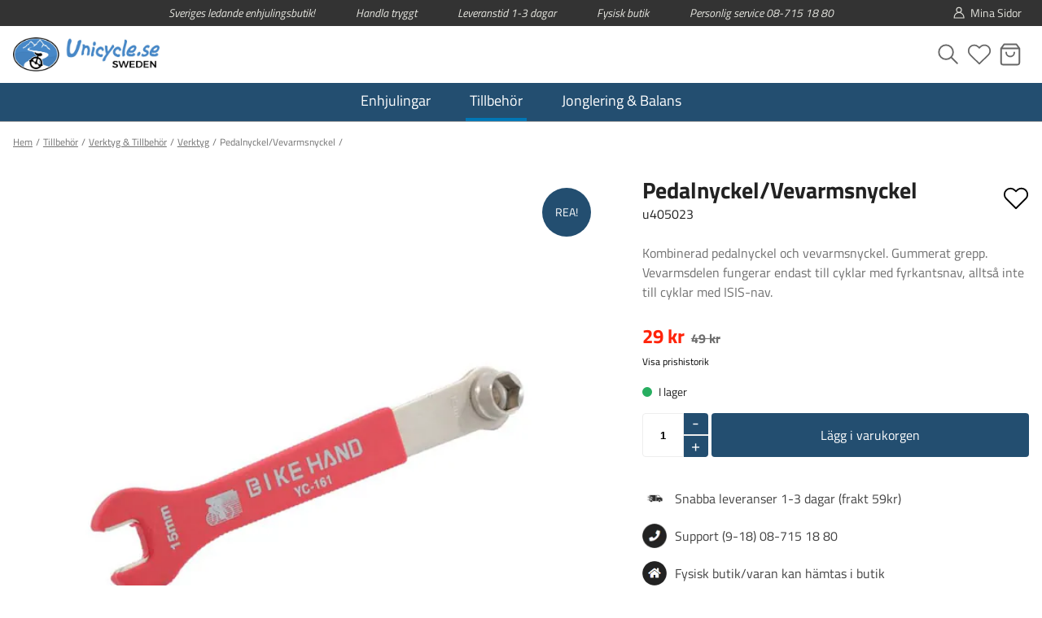

--- FILE ---
content_type: text/html
request_url: https://unicycle.se/tillbehor-5/verktyg-tillbehor/verktyg/pedalnyckelvevarmsnyckel
body_size: 15371
content:
<!doctype html><html lang="sv"><head><meta charset="utf-8"/><title data-rh="true">Pedalnyckel/Vevarmsnyckel - unicycle.se - Unicycle</title>
  <script>
  window.polyFillsLoaded = false;

    // This is the base function that is later supplanted by startClient.tsx when it is ready to start the client
  window.bootShop = function() {
    window.polyFillsLoaded = true;
  };  
  
  // Set the polyFillsLoaded flag to true and start the shop
  window.onPolyfillLoad = function() {
    window.polyFillsLoaded = true;
    window.bootShop();
  };  
    
  
  // If polyfill service does not respond, start the shop anyway
  if (true) {
    setTimeout(function () {
      if(!window.polyFillsLoaded) {
        window.bootShop();
      }
    }, 5000);
  }
  </script>

  <script async defer src='https://cdnjs.cloudflare.com/polyfill/v3/polyfill.min.js?version=4.8.0.min.js&callback=onPolyfillLoad&features=es2015,Object.values,Object.entries,Object.keys,Object.assign,Array.prototype.find,Array.prototype.findIndex,Array.prototype.flatMap,Array.prototype.includes,Array.prototype.keys,Array.from,Array.prototype.fill,String.prototype.endsWith,String.prototype.startsWith,URL,IntersectionObserver,Intl.~locale.sv,Promise,fetch,Symbol,ResizeObserver'></script>
<link data-chunk="ProductPage" rel="preload" as="style" href="/static/css/style-ProductPage-951ca3c6.chunk.css">
<link data-chunk="client" rel="preload" as="style" href="/static/css/style-ec87be97.css">
<link data-chunk="client" rel="preload" as="script" href="/static/js/apollo.6.2.15.vendor.js">
<link data-chunk="client" rel="preload" as="script" href="/static/js/react.6.2.15.vendor.js">
<link data-chunk="client" rel="preload" as="script" href="/static/js/bundle.2ea45ca1.js">
<link data-chunk="client" rel="preload" as="script" href="/static/js/bundle.468a716a.js">
<link data-chunk="ProductPage" rel="preload" as="script" href="/static/js/752.7ffa3989.chunk.js">
<link data-chunk="ProductPage" rel="preload" as="script" href="/static/js/49.470407f4.chunk.js">
<link data-chunk="ProductPage" rel="preload" as="script" href="/static/js/454.42f345e8.chunk.js">
<link data-chunk="ProductPage" rel="preload" as="script" href="/static/js/ProductPage.8c2af677.chunk.js"><meta name="viewport" content="width=device-width,initial-scale=1,shrink-to-fit=no"/><meta name="theme-color" content="#000000"/><link rel="manifest" href="/manifest.json"/><meta data-rh="true" name="description" content="Kombinerad pedalnyckel och vevarmsnyckel. 
Gummerat grepp. Vevarmsdelen fungerar endast till cyklar med fyrkantsnav, alltså inte till cyklar med ISIS-nav.
 För "/><meta data-rh="true" name="keywords" content="Pedalnyckel, Vevarmsnyckel, enhjuling, pedal, unicycle, verktyg"/><meta data-rh="true" property="og:url" content="https://unicycle.se/tillbehor-5/verktyg-tillbehor/verktyg/pedalnyckelvevarmsnyckel"/><meta data-rh="true" property="og:title" content="Pedalnyckel/Vevarmsnyckel - unicycle.se"/><meta data-rh="true" property="og:description" content="Kombinerad pedalnyckel och vevarmsnyckel. 
Gummerat grepp. Vevarmsdelen fungerar endast till cyklar med fyrkantsnav, alltså inte till cyklar med ISIS-nav.
 För "/><meta data-rh="true" property="og:image" content="https://unicycle.se/pub_images/original/Pedal_Nyckel.jpg"/><meta data-rh="true" property="product:original_price:amount" content="49"/><meta data-rh="true" property="product:price:amount" content="29"/><meta data-rh="true" property="og:price:currency" content="SEK"/><meta data-rh="true" property="product:availability" content="true"/><link data-rh="true" rel="preconnect" href="https://cdnjs.cloudflare.com"/><link data-rh="true" rel="preconnect" href="https://storeapi.jetshop.io"/><link data-rh="true" rel="shortcut icon" href="/favicon-16x16_6.png"/><link data-rh="true" rel="alternate" href="https://unicycle.se/tillbehor-5/verktyg-tillbehor/verktyg/pedalnyckelvevarmsnyckel" hrefLang="sv-SE"/><link data-rh="true" rel="canonical" href="https://unicycle.se/tillbehor-5/verktyg-tillbehor/verktyg/pedalnyckelvevarmsnyckel"/><script>window.__ACTIVE_BREAKPOINT__ = "lg";</script><link data-chunk="client" rel="stylesheet" href="/static/css/style-ec87be97.css">
<link data-chunk="ProductPage" rel="stylesheet" href="/static/css/style-ProductPage-951ca3c6.chunk.css"></head><body class="no-js"><script>document.body.className=document.body.className.replace("no-js","")</script><div id="root"><div class="sb78wnl"><div class="mwvbz7a"><div style="background:#333333;color:#E4E4DE" class="t1sr166x"><div class="mjqp9b6"><div class="t1xoah0j"><div class="t1nulx0a"><span>Sveriges ledande enhjulingsbutik!</span></div><div class="t1nulx0a"><span>Handla tryggt</span></div><div class="t1nulx0a"><span>Leveranstid 1-3 dagar</span></div><div class="t1nulx0a"><span>Fysisk butik</span></div><div class="t1nulx0a"><span>Personlig service 08-715 18 80</span></div><a class="header-button m1dw93f0" style="color:#E4E4DE" href="/my-pages"><svg fill="none" xmlns="http://www.w3.org/2000/svg" viewBox="0 0 24 24"><g stroke="currentColor" stroke-linecap="round" stroke-linejoin="round" stroke-width="1.5"><path d="M20.138 20.069h-16c0-2.966 1.572-8.897 7.862-8.897s8.046 5.931 8.138 8.897z"></path><path d="M16 7a4 4 0 11-8 0 4 4 0 018 0z"></path></g></svg><span>Mina Sidor</span></a></div></div></div><header class="cbpo9ds"><div class="hzljwpu"><div class="mjqp9b6"><div class="l1hen1rr"><div class="h1bqfe3n"><h2 class="sgyktyw"><a href="/"><img src="/static/media/banner_logo_unicycle_sweden.11e8183b.jpg" alt="Logo"/></a></h2></div><div class="h1bp1988"><div class="t17r8ep0"><ul class="l1yp3nmb"><li class="top-nav-list-item"><button class="header-button b7fp8xg"><svg fill="none" xmlns="http://www.w3.org/2000/svg" viewBox="0 0 24 24"><path d="M9.657 16.713a7 7 0 100-14 7 7 0 000 14zm11 4l-6-6" stroke="currentColor" stroke-linecap="round" stroke-linejoin="round" stroke-width="1.5"></path></svg><span> <!-- -->Sök</span></button></li><li class="top-nav-list-item"><a class="header-button" href="/favourites"><div class="badge-svg-wrapper"><svg viewBox="0 0 17 15" fill="none" xmlns="http://www.w3.org/2000/svg"><path d="M14.8434 2.14929C14.4768 1.78493 14.0417 1.4959 13.5627 1.2987C13.0837 1.1015 12.5704 1 12.0519 1C11.5335 1 11.0201 1.1015 10.5411 1.2987C10.0621 1.4959 9.62698 1.78493 9.26046 2.14929L8.49981 2.90512L7.73916 2.14929C6.99882 1.41366 5.9947 1.00038 4.94771 1.00038C3.90071 1.00038 2.89659 1.41366 2.15626 2.14929C1.41592 2.88493 1 3.88267 1 4.92302C1 5.96336 1.41592 6.9611 2.15626 7.69674L2.91691 8.45256L8.49981 14L14.0827 8.45256L14.8434 7.69674C15.21 7.33255 15.5009 6.90014 15.6994 6.42422C15.8979 5.94829 16 5.43818 16 4.92302C16 4.40785 15.8979 3.89774 15.6994 3.42182C15.5009 2.94589 15.21 2.51348 14.8434 2.14929V2.14929Z" stroke="currentColor" stroke-linecap="round" stroke-linejoin="round"></path></svg></div><span>Favoriter</span></a></li><li class="top-nav-list-item"><div class="cgr9lp3"><button class="header-button b1sx7fzi" data-testid="cart-button"><svg fill="none" xmlns="http://www.w3.org/2000/svg" viewBox="0 0 24 24" class="badge-svg-wrapper"><path d="M6 2L3 6v14a2 2 0 002 2h14a2 2 0 002-2V6l-3-4zM3 6h18m-5 4a4 4 0 11-8 0" stroke="currentColor" stroke-linecap="round" stroke-linejoin="round" stroke-width="1.5"></path></svg><span>Varukorg</span></button></div></li><li class="top-nav-list-item"></li></ul></div></div></div></div><div class="c1urkmvv"><nav class="nyc8mxi"><div class="menu-container"><div class="mjqp9b6"><div class="w1cfme9n"><ul><li class="mqo5i0u"><a href="/enhjulingar">Enhjulingar</a></li><li class="mqo5i0u"><a aria-current="page" class="active" href="/tillbehor-5">Tillbehör</a></li><li class="mqo5i0u"><a href="/jonglering">Jonglering &amp; Balans</a></li></ul><section class="wo50d7u"><div class="ioamxlc"><div class="c1dx6l74"><div aria-hidden="true" class="rah-static rah-static--height-zero " style="height:0;overflow:hidden"><div><div class="m8hg8p5 mjqp9b6"><div class="sn3q8o1"></div></div></div></div></div></div></section></div></div></div></nav></div></div></header></div><main class="czotlgn"><script data-testid="structured-data" type="application/ld+json">{"@context":"https://schema.org","@type":"Product","name":"Pedalnyckel/Vevarmsnyckel","description":"<p><span>Kombinerad pedalnyckel och vevarmsnyckel. </span></p>\n<p><span>Gummerat grepp. Vevarmsdelen fungerar endast till cyklar med fyrkantsnav, alltså inte till cyklar med ISIS-nav.</span></p>\n<p><strong> För ISIS-nav används en 8mm insexnyckel.</strong></p>","image":["https://unicycle.se/pub_images/original/Pedal_Nyckel.jpg"],"mpn":"u405023","sku":"u405023","productID":"u405023","offers":{"@type":"Offer","priceCurrency":"SEK","price":29,"url":"https://unicycle.se/tillbehor-5/verktyg-tillbehor/verktyg/pedalnyckelvevarmsnyckel","availability":"http://schema.org/InStock"}}</script><div class="p1b8p0mj"><div class="mjqp9b6"><script data-testid="structured-data" type="application/ld+json">{"@context":"https://schema.org","@type":"BreadcrumbList","itemListElement":[{"@type":"ListItem","position":1,"name":"Tillbehör","item":"https://unicycle.se/tillbehor-5"},{"@type":"ListItem","position":2,"name":"Verktyg & Tillbehör","item":"https://unicycle.se/tillbehor-5/verktyg-tillbehor"},{"@type":"ListItem","position":3,"name":"Verktyg","item":"https://unicycle.se/tillbehor-5/verktyg-tillbehor/verktyg"},{"@type":"ListItem","position":4,"name":"Pedalnyckel/Vevarmsnyckel"}]}</script><ul class="s1trcchx"><li class="b1943hhp"><a href="/">Hem</a></li><li class="b1943hhp"><a href="/tillbehor-5">Tillbehör</a></li><li class="b1943hhp"><a href="/tillbehor-5/verktyg-tillbehor">Verktyg &amp; Tillbehör</a></li><li class="b1943hhp"><a href="/tillbehor-5/verktyg-tillbehor/verktyg">Verktyg</a></li><li class="b1943hhp">Pedalnyckel/Vevarmsnyckel</li></ul></div><div class="cs3jg27 mjqp9b6"><section class="p1280trs"><div class="w15o75hq"><div class="w1q8fgc2" style="--slide-bg:white"><div class="image-gallery" aria-live="polite"><div class="image-gallery-content  image-gallery-thumbnails-bottom"><div class="image-gallery-slide-wrapper  image-gallery-thumbnails-bottom"><div class="image-gallery-slides"><div aria-label="Go to Slide 1" tabindex="-1" class="image-gallery-slide  image-gallery-center " style="display:inherit;-webkit-transform:translate3d(0%, 0, 0);-moz-transform:translate3d(0%, 0, 0);-ms-transform:translate3d(0%, 0, 0);-o-transform:translate3d(0%, 0, 0);transform:translate3d(0%, 0, 0)" role="button"><div class="image-gallery-image"><div data-flight-image-container="" data-flight-image-loaded="true" title="Pedalnyckel/Vevarmsnyckel" style="position:relative;overflow:hidden;width:100%;height:auto;padding-bottom:100.0000%"><picture data-flight-image-placeholder=""><img alt="" src="[data-uri]" loading="lazy" style="position:absolute;top:0;left:0;width:100%;height:100%;padding-top:0;object-position:center;object-fit:contain;opacity:0;transition-delay:500ms;font-family:&quot;object-fit: contain&quot;"/></picture><picture data-flight-image=""><source type="image/webp" srcSet="https://unicycle.se/pub_images/original/Pedal_Nyckel.jpg?extend=copy&amp;width=1024&amp;method=fit&amp;height=1024&amp;type=webp&amp;timestamp=1759321231 1024w, https://unicycle.se/pub_images/original/Pedal_Nyckel.jpg?extend=copy&amp;width=1280&amp;method=fit&amp;height=1280&amp;type=webp&amp;timestamp=1759321231 1280w, https://unicycle.se/pub_images/original/Pedal_Nyckel.jpg?extend=copy&amp;width=1600&amp;method=fit&amp;height=1600&amp;type=webp&amp;timestamp=1759321231 1600w, https://unicycle.se/pub_images/original/Pedal_Nyckel.jpg?extend=copy&amp;width=320&amp;method=fit&amp;height=320&amp;type=webp&amp;timestamp=1759321231 320w, https://unicycle.se/pub_images/original/Pedal_Nyckel.jpg?extend=copy&amp;width=512&amp;method=fit&amp;height=512&amp;type=webp&amp;timestamp=1759321231 512w, https://unicycle.se/pub_images/original/Pedal_Nyckel.jpg?extend=copy&amp;width=640&amp;method=fit&amp;height=640&amp;type=webp&amp;timestamp=1759321231 640w, https://unicycle.se/pub_images/original/Pedal_Nyckel.jpg?extend=copy&amp;width=800&amp;method=fit&amp;height=800&amp;type=webp&amp;timestamp=1759321231 800w" sizes="(max-width: 20rem) 100vw, (max-width: 40rem) 100vw, (max-width: 50rem) 100vw, (max-width: 64rem) 50vw, 50vw"/><source type="image/jpeg" srcSet="https://unicycle.se/pub_images/original/Pedal_Nyckel.jpg?extend=copy&amp;width=1024&amp;method=fit&amp;height=1024&amp;timestamp=1759321231 1024w, https://unicycle.se/pub_images/original/Pedal_Nyckel.jpg?extend=copy&amp;width=1280&amp;method=fit&amp;height=1280&amp;timestamp=1759321231 1280w, https://unicycle.se/pub_images/original/Pedal_Nyckel.jpg?extend=copy&amp;width=1600&amp;method=fit&amp;height=1600&amp;timestamp=1759321231 1600w, https://unicycle.se/pub_images/original/Pedal_Nyckel.jpg?extend=copy&amp;width=320&amp;method=fit&amp;height=320&amp;timestamp=1759321231 320w, https://unicycle.se/pub_images/original/Pedal_Nyckel.jpg?extend=copy&amp;width=512&amp;method=fit&amp;height=512&amp;timestamp=1759321231 512w, https://unicycle.se/pub_images/original/Pedal_Nyckel.jpg?extend=copy&amp;width=640&amp;method=fit&amp;height=640&amp;timestamp=1759321231 640w, https://unicycle.se/pub_images/original/Pedal_Nyckel.jpg?extend=copy&amp;width=800&amp;method=fit&amp;height=800&amp;timestamp=1759321231 800w" sizes="(max-width: 20rem) 100vw, (max-width: 40rem) 100vw, (max-width: 50rem) 100vw, (max-width: 64rem) 50vw, 50vw"/><img alt="Pedalnyckel – specialverktyg för att montera och demontera cykelpedaler" sizes="(max-width: 20rem) 100vw, (max-width: 40rem) 100vw, (max-width: 50rem) 100vw, (max-width: 64rem) 50vw, 50vw" srcSet="https://unicycle.se/pub_images/original/Pedal_Nyckel.jpg?extend=copy&amp;width=1024&amp;method=fit&amp;height=1024&amp;timestamp=1759321231 1024w, https://unicycle.se/pub_images/original/Pedal_Nyckel.jpg?extend=copy&amp;width=1280&amp;method=fit&amp;height=1280&amp;timestamp=1759321231 1280w, https://unicycle.se/pub_images/original/Pedal_Nyckel.jpg?extend=copy&amp;width=1600&amp;method=fit&amp;height=1600&amp;timestamp=1759321231 1600w, https://unicycle.se/pub_images/original/Pedal_Nyckel.jpg?extend=copy&amp;width=320&amp;method=fit&amp;height=320&amp;timestamp=1759321231 320w, https://unicycle.se/pub_images/original/Pedal_Nyckel.jpg?extend=copy&amp;width=512&amp;method=fit&amp;height=512&amp;timestamp=1759321231 512w, https://unicycle.se/pub_images/original/Pedal_Nyckel.jpg?extend=copy&amp;width=640&amp;method=fit&amp;height=640&amp;timestamp=1759321231 640w, https://unicycle.se/pub_images/original/Pedal_Nyckel.jpg?extend=copy&amp;width=800&amp;method=fit&amp;height=800&amp;timestamp=1759321231 800w" src="https://unicycle.se/pub_images/original/Pedal_Nyckel.jpg" loading="eager" style="position:absolute;top:0;left:0;width:100%;height:100%;padding-top:0;object-position:center;object-fit:contain;opacity:1;transition:opacity 500ms;font-family:&quot;object-fit: contain&quot;"/></picture><noscript><picture><img alt="Pedalnyckel – specialverktyg för att montera och demontera cykelpedaler" sizes="(max-width: 20rem) 100vw, (max-width: 40rem) 100vw, (max-width: 50rem) 100vw, (max-width: 64rem) 50vw, 50vw" srcSet="https://unicycle.se/pub_images/original/Pedal_Nyckel.jpg?extend=copy&amp;width=1024&amp;method=fit&amp;height=1024&amp;timestamp=1759321231 1024w, https://unicycle.se/pub_images/original/Pedal_Nyckel.jpg?extend=copy&amp;width=1280&amp;method=fit&amp;height=1280&amp;timestamp=1759321231 1280w, https://unicycle.se/pub_images/original/Pedal_Nyckel.jpg?extend=copy&amp;width=1600&amp;method=fit&amp;height=1600&amp;timestamp=1759321231 1600w, https://unicycle.se/pub_images/original/Pedal_Nyckel.jpg?extend=copy&amp;width=320&amp;method=fit&amp;height=320&amp;timestamp=1759321231 320w, https://unicycle.se/pub_images/original/Pedal_Nyckel.jpg?extend=copy&amp;width=512&amp;method=fit&amp;height=512&amp;timestamp=1759321231 512w, https://unicycle.se/pub_images/original/Pedal_Nyckel.jpg?extend=copy&amp;width=640&amp;method=fit&amp;height=640&amp;timestamp=1759321231 640w, https://unicycle.se/pub_images/original/Pedal_Nyckel.jpg?extend=copy&amp;width=800&amp;method=fit&amp;height=800&amp;timestamp=1759321231 800w" src="https://unicycle.se/pub_images/original/Pedal_Nyckel.jpg" loading="eager" style="position:absolute;top:0;left:0;width:100%;height:100%;padding-top:0;object-position:center;object-fit:contain"/></picture></noscript></div><div class="o1aaxga1"><div class="bw5nwwd"><div class="badge-top-left b11hbbze b1sx4slz"><div class="discount p1kgh9s4"><span>REA!</span></div></div></div></div></div></div></div><button type="button" class="image-gallery-icon image-gallery-fullscreen-button" aria-label="Open Fullscreen"><svg class="image-gallery-svg" xmlns="http://www.w3.org/2000/svg" viewBox="0 0 24 24" fill="none" stroke="currentColor" stroke-width="2" stroke-linecap="round" stroke-linejoin="round"><path d="M8 3H5a2 2 0 0 0-2 2v3m18 0V5a2 2 0 0 0-2-2h-3m0 18h3a2 2 0 0 0 2-2v-3M3 16v3a2 2 0 0 0 2 2h3"></path></svg></button></div></div></div></div></div></section><section class="p1280trs"><div class="product-details"><header><div class="f1szgs5c" style="float:right;margin-left:auto;font-size:2em"><button aria-label="Add to favourites"><svg viewBox="0 0 17 15" fill="none" xmlns="http://www.w3.org/2000/svg" class="inactive" style="height:1em;width:1em"><path d="M14.8434 2.14929C14.4768 1.78493 14.0417 1.4959 13.5627 1.2987C13.0837 1.1015 12.5704 1 12.0519 1C11.5335 1 11.0201 1.1015 10.5411 1.2987C10.0621 1.4959 9.62698 1.78493 9.26046 2.14929L8.49981 2.90512L7.73916 2.14929C6.99882 1.41366 5.9947 1.00038 4.94771 1.00038C3.90071 1.00038 2.89659 1.41366 2.15626 2.14929C1.41592 2.88493 1 3.88267 1 4.92302C1 5.96336 1.41592 6.9611 2.15626 7.69674L2.91691 8.45256L8.49981 14L14.0827 8.45256L14.8434 7.69674C15.21 7.33255 15.5009 6.90014 15.6994 6.42422C15.8979 5.94829 16 5.43818 16 4.92302C16 4.40785 15.8979 3.89774 15.6994 3.42182C15.5009 2.94589 15.21 2.51348 14.8434 2.14929V2.14929Z" stroke="currentColor" stroke-linecap="round" stroke-linejoin="round"></path></svg></button></div><h1 data-testid="product-title">Pedalnyckel/Vevarmsnyckel</h1><h2></h2>u405023</header><div class="short-description">Kombinerad pedalnyckel och vevarmsnyckel.

Gummerat grepp. Vevarmsdelen fungerar endast till cyklar med fyrkantsnav, alltså inte till cyklar med ISIS-nav.

</div><div class="wfsqmst" data-flight-price=""><div class="new-price nsirej0">29 kr</div><div class="old-price o1v23gro">49 kr</div></div><div class="wr5mleq"><button class="label">Visa prishistorik</button></div><form action="#" class="s15gn9c0"><p class="sn66q0p"><span class="s5a0aqx" style="--s5a0aqx-0:#27AE60"></span><span>I lager</span></p><div class="qw8ywuq"><div class="quantity-control-wrapper q1rww9zz"><input min="1" type="number" name="quantity" label="Quantity" class="q19ixqcm" value="1"/><div class="i10inync"><div class="qc2o0ta"><span class="minus">-</span></div><div class="qc2o0ta"><span class="plus">+</span></div></div></div><button data-testid="add-to-cart" type="submit" style="opacity:1;cursor:pointer;width:100%;background:#234e70" class="bsyf8ar">Lägg i varukorgen</button></div></form><div class="psklqbd"><div class="p5vsg6l"><img src="https://unicycle.se/pub_docs/files/Snabb-Leverans.png"/><span>Snabba leveranser 1-3 dagar (frakt 59kr)</span></div><div class="p5vsg6l"><img src="https://unicycle.se/pub_docs/files/Logo_Telefon.png"/><span>Support (9-18) 08-715 18 80</span></div><div class="p5vsg6l"><img src="https://unicycle.se/pub_docs/files/Logo_Butik.png"/><span>Fysisk butik/varan kan hämtas i butik</span></div><div class="p5vsg6l"><img src="https://unicycle.se/pub_docs/files/Swish-Logo-Primary-Black-P3.png"/><span>Enkel betalning via kort eller Swish</span></div><div class="p5vsg6l"><img src="https://unicycle.se/pub_docs/files/Logo_Tumme.png"/><span>Öppet köp 30 dagar</span></div></div></div></section></div><div class="i1bv53o3"><h2 class="s1s3479f"><span>Produktbeskrivning</span><span class="i1fxkq77"><svg width="13" height="7" viewBox="0 0 13 7" xmlns="http://www.w3.org/2000/svg" xmlns:xlink="http://www.w3.org/1999/xlink"><title>Vector</title><desc>Created using Figma</desc><g id="CaretCanvas" transform="translate(24600 -16313)"><g id="CaretVector"><use xlink:href="#caret_path0_stroke" transform="matrix(8.01574e-16 -1 1 1.03516e-15 -24598.8 16319.2)"></use></g></g><defs><path id="caret_path0_stroke" d="M 0 5.69451L -0.359736 5.34725L -0.694954 5.69451L -0.359736 6.04177L 0 5.69451ZM 5.13729 -0.347261L -0.359736 5.34725L 0.359736 6.04177L 5.85677 0.347261L 5.13729 -0.347261ZM -0.359736 6.04177L 5.13729 11.7363L 5.85677 11.0418L 0.359736 5.34725L -0.359736 6.04177Z"></path></defs></svg></span></h2><div aria-hidden="true" class="rah-static rah-static--height-zero " style="height:0;overflow:hidden"><div><article class="d1asp6wy"><p><span>Kombinerad pedalnyckel och vevarmsnyckel. </span></p>
<p><span>Gummerat grepp. Vevarmsdelen fungerar endast till cyklar med fyrkantsnav, alltså inte till cyklar med ISIS-nav.</span></p>
<p><strong> För ISIS-nav används en 8mm insexnyckel.</strong></p></article></div></div></div><div class="i1bv53o3"><h2 class="s1s3479f"><span>Specifikationer</span><span class="i1fxkq77"><svg width="13" height="7" viewBox="0 0 13 7" xmlns="http://www.w3.org/2000/svg" xmlns:xlink="http://www.w3.org/1999/xlink"><title>Vector</title><desc>Created using Figma</desc><g id="CaretCanvas" transform="translate(24600 -16313)"><g id="CaretVector"><use xlink:href="#caret_path0_stroke" transform="matrix(8.01574e-16 -1 1 1.03516e-15 -24598.8 16319.2)"></use></g></g><defs><path id="caret_path0_stroke" d="M 0 5.69451L -0.359736 5.34725L -0.694954 5.69451L -0.359736 6.04177L 0 5.69451ZM 5.13729 -0.347261L -0.359736 5.34725L 0.359736 6.04177L 5.85677 0.347261L 5.13729 -0.347261ZM -0.359736 6.04177L 5.13729 11.7363L 5.85677 11.0418L 0.359736 5.34725L -0.359736 6.04177Z"></path></defs></svg></span></h2><div aria-hidden="true" class="rah-static rah-static--height-zero " style="height:0;overflow:hidden"><div><table class="t1054qxn"><tbody></tbody></table></div></div></div></div></main><section class="wz5krju"><div class="w184xbd5 mjqp9b6"><div class="fdp9sd5"><h3 class="s1yqig">Info</h3><a class="s13pjqnk" href="/">Unicycle.se</a><a class="s13pjqnk" href="/om-enhjuling-unicycle">Om Enhjuling</a><a class="s13pjqnk" href="/butik-unicycle">Butik i Stockholm</a><a class="s13pjqnk" href="/kontakta-oss-unicycle">Kontakta Oss</a><a class="s13pjqnk" href="/om-oss-unicycle">Om oss</a><a class="s13pjqnk" href="/nyhetsbrev-unicycle">Nyhetsbrev</a><a class="s13pjqnk" href="/integritetspolicy-unicycle">Integritetspolicy</a><a class="s13pjqnk" href="/allmanna-villkor-unicycle">Allmänna Villkor</a><a class="s13pjqnk" href="/faq-unicycle">FAQ</a><a class="s13pjqnk" href="/faq-underhall">FAQ - Underhåll</a><a href="https://unicycle.se/login?ReturnURL=%2f">Logga in</a></div><div class="fdp9sd5"><h3 class="s1yqig">Guider</h3><a class="s13pjqnk" href="/lar-dig-cykla-enhjuling">Lär dig cykla enhjuling</a><a class="s13pjqnk" href="/att-valja-enhjuling-guide">Att välja enhjuling - Guide</a><a class="s13pjqnk" href="/instruktioner-montera-enhjuling">Instruktioner - Montera enhjuling</a><a class="s13pjqnk" href="/olika-modeller">Olika Modeller</a><a class="s13pjqnk" href="/olika-storleker">Olika Storleker</a><a class="s13pjqnk" href="/enhjulingsklubb">Enhjulingsklubb</a><a class="s13pjqnk" href="/enhjulingstavlingar">Enhjulingtävlingar</a><a class="s13pjqnk" href="/enhjulingsm">Enhjulings SM</a><a class="s13pjqnk" href="/enhjulings-vm">Enhjulings VM</a></div><div class="fdp9sd5"><h3 class="s1yqig">Unicycle.com i andra länder</h3><a href="http://www.municycle.com.au/home_page.html"><img src="https://countryflags.jetshop.io/au/flat/32.png" alt="country flag" class="c1glkjrn"/>Australia</a><a href="http://www.unicycle-china.cn/"><img src="https://countryflags.jetshop.io/cn/flat/32.png" alt="country flag" class="c1glkjrn"/>China</a><a href="https://www.unicycle-la.com/"><img src="https://countryflags.jetshop.io/cr/flat/32.png" alt="country flag" class="c1glkjrn"/>Costa Rica</a><a href="https://www.jednokolka.cz/"><img src="https://countryflags.jetshop.io/cz/flat/32.png" alt="country flag" class="c1glkjrn"/>Czech Republic</a><a href="https://www.einradladen.com/"><img src="https://countryflags.jetshop.io/de/flat/32.png" alt="country flag" class="c1glkjrn"/>Germany</a><a href="http://www.unicyclejapan.com/"><img src="https://countryflags.jetshop.io/jp/flat/32.png" alt="country flag" class="c1glkjrn"/>Japan</a><a href="http://www.unicycle.kr/"><img src="https://countryflags.jetshop.io/kr/flat/32.png" alt="country flag" class="c1glkjrn"/>Korea</a><a href="https://www.unicycle.co.uk"><img src="https://countryflags.jetshop.io/gb/flat/32.png" alt="country flag" class="c1glkjrn"/>UK</a><a href="https://www.unicycle.com/home"><img src="https://countryflags.jetshop.io/us/flat/32.png" alt="country flag" class="c1glkjrn"/>USA</a></div><div class="n1a5r8lx"><div class="newsletter-container"><div class="fmsu1vc"><label for="newsletter"><h2>Prenumerera på nyhetsbrev</h2></label><div class="e12drwh5"></div><div class="wt7iypo"><form disabled=""><input type="email" id="newsletter" placeholder="Ange e-postadress" style="padding-right:4rem" data-testid="newsletter-subscription-input" name="email" value=""/><button type="submit" disabled="" data-testid="newsletter-subscription-submit">Ok</button></form></div></div></div><div class="pb98ch5"><div class="wfhmo17"><ul><li><a class="social-links" aria-label="Facebook" target="_blank" rel="noopener noreferrer" href="https://www.facebook.com/enhjuling"><span class="l1dw1o0u"><img src="[data-uri]" alt="Facebook"/></span></a></li><li><a class="social-links" aria-label="Instagram" target="_blank" rel="noopener noreferrer" href="https://www.instagram.com/unicycle.se/"><span class="l1dw1o0u"><img src="[data-uri]" alt="Instagram"/></span></a></li></ul></div></div></div></div><div class="c7c8nt1"><div class="c1eck0yj"><span>© 2025 UNICYCLE.SE . ALL RIGHTS RESERVED</span></div></div></section></div></div><script>/*<!--*/
  window.__APOLLO_STATE__=JSON.parse("{\"Currency:SEK\":{\"__typename\":\"Currency\",\"id\":\"SEK\",\"name\":\"SEK\",\"isDefault\":true,\"format\":{\"__typename\":\"CurrencyFormat\",\"code\":\"SEK\",\"decimals\":0}},\"Channel:1\":{\"__typename\":\"Channel\",\"id\":1,\"name\":\"M1-Stockholmkajak\",\"url\":\"https://stockholmkajak.se\",\"isDefault\":true,\"displayName\":null,\"groupName\":null,\"imageUrl\":\"https://stockholmkajak.se\",\"requiresAuth\":false,\"countries\":[{\"__typename\":\"Country\",\"name\":\"Sweden\",\"code\":\"SE\",\"isDefault\":true}],\"languages\":[{\"__typename\":\"Language\",\"culture\":\"sv-SE\",\"name\":\"Svenska\",\"isDefault\":true}],\"currencies\":[{\"__ref\":\"Currency:SEK\"}],\"defaultCurrency\":{\"__ref\":\"Currency:SEK\"},\"defaultLanguage\":{\"__typename\":\"Language\",\"culture\":\"sv-SE\",\"name\":\"Svenska\",\"isDefault\":true},\"settings\":{\"__typename\":\"ChannelSettings\",\"nostoAccountId\":\"\",\"tracking\":{\"__typename\":\"Tracking\",\"ga\":{\"__typename\":\"GoogleAnalytics\",\"trackingId\":\"\",\"useArticleNumberAsId\":false},\"ga4\":{\"__typename\":\"GoogleAnalytics4\",\"trackingId\":\"\",\"useArticleNumberAsId\":false},\"gtm\":{\"__typename\":\"GoogleTagManager\",\"containerId\":\"GTM-TC3V4BN\",\"useGa4Events\":true},\"fca\":{\"__typename\":\"FacebookConversionsApi\",\"accessToken\":\"\",\"pixelId\":\"\"}},\"pricesIncVat\":true}},\"Channel:2\":{\"__typename\":\"Channel\",\"id\":2,\"name\":\"M2-Seabird\",\"url\":\"https://ifx-m2.jetshop.se\",\"isDefault\":false,\"displayName\":null,\"groupName\":null,\"imageUrl\":\"https://ifx-m2.jetshop.se\",\"requiresAuth\":false,\"countries\":[{\"__typename\":\"Country\",\"name\":\"Sweden\",\"code\":\"SE\",\"isDefault\":true},{\"__typename\":\"Country\",\"name\":\"Norway\",\"code\":\"NO\",\"isDefault\":false}],\"languages\":[{\"__typename\":\"Language\",\"culture\":\"sv-SE\",\"name\":\"Svenska\",\"isDefault\":true}],\"currencies\":[{\"__ref\":\"Currency:SEK\"}],\"defaultCurrency\":{\"__ref\":\"Currency:SEK\"},\"defaultLanguage\":{\"__typename\":\"Language\",\"culture\":\"sv-SE\",\"name\":\"Svenska\",\"isDefault\":true},\"settings\":{\"__typename\":\"ChannelSettings\",\"nostoAccountId\":\"\",\"tracking\":{\"__typename\":\"Tracking\",\"ga\":{\"__typename\":\"GoogleAnalytics\",\"trackingId\":\"\",\"useArticleNumberAsId\":false},\"ga4\":{\"__typename\":\"GoogleAnalytics4\",\"trackingId\":\"\",\"useArticleNumberAsId\":false},\"gtm\":{\"__typename\":\"GoogleTagManager\",\"containerId\":\"\",\"useGa4Events\":false},\"fca\":{\"__typename\":\"FacebookConversionsApi\",\"accessToken\":\"\",\"pixelId\":\"\"}},\"pricesIncVat\":true}},\"Channel:3\":{\"__typename\":\"Channel\",\"id\":3,\"name\":\"M3-SUP\",\"url\":\"https://standuppaddleboard.se\",\"isDefault\":false,\"displayName\":null,\"groupName\":null,\"imageUrl\":\"https://standuppaddleboard.se\",\"requiresAuth\":false,\"countries\":[{\"__typename\":\"Country\",\"name\":\"Sweden\",\"code\":\"SE\",\"isDefault\":true}],\"languages\":[{\"__typename\":\"Language\",\"culture\":\"sv-SE\",\"name\":\"Svenska\",\"isDefault\":true}],\"currencies\":[{\"__ref\":\"Currency:SEK\"}],\"defaultCurrency\":{\"__ref\":\"Currency:SEK\"},\"defaultLanguage\":{\"__typename\":\"Language\",\"culture\":\"sv-SE\",\"name\":\"Svenska\",\"isDefault\":true},\"settings\":{\"__typename\":\"ChannelSettings\",\"nostoAccountId\":\"\",\"tracking\":{\"__typename\":\"Tracking\",\"ga\":{\"__typename\":\"GoogleAnalytics\",\"trackingId\":\"UA-30361092-1\",\"useArticleNumberAsId\":false},\"ga4\":{\"__typename\":\"GoogleAnalytics4\",\"trackingId\":\"\",\"useArticleNumberAsId\":false},\"gtm\":{\"__typename\":\"GoogleTagManager\",\"containerId\":\"GTM-WMTZ6BZ\",\"useGa4Events\":true},\"fca\":{\"__typename\":\"FacebookConversionsApi\",\"accessToken\":\"\",\"pixelId\":\"\"}},\"pricesIncVat\":true}},\"Channel:4\":{\"__typename\":\"Channel\",\"id\":4,\"name\":\"M4-Luftkajak\",\"url\":\"https://luftkajak.se\",\"isDefault\":false,\"displayName\":null,\"groupName\":null,\"imageUrl\":\"https://luftkajak.se\",\"requiresAuth\":false,\"countries\":[{\"__typename\":\"Country\",\"name\":\"Sweden\",\"code\":\"SE\",\"isDefault\":true}],\"languages\":[{\"__typename\":\"Language\",\"culture\":\"sv-SE\",\"name\":\"Svenska\",\"isDefault\":true}],\"currencies\":[{\"__ref\":\"Currency:SEK\"}],\"defaultCurrency\":{\"__ref\":\"Currency:SEK\"},\"defaultLanguage\":{\"__typename\":\"Language\",\"culture\":\"sv-SE\",\"name\":\"Svenska\",\"isDefault\":true},\"settings\":{\"__typename\":\"ChannelSettings\",\"nostoAccountId\":\"\",\"tracking\":{\"__typename\":\"Tracking\",\"ga\":{\"__typename\":\"GoogleAnalytics\",\"trackingId\":\"UA-89039018-1\",\"useArticleNumberAsId\":false},\"ga4\":{\"__typename\":\"GoogleAnalytics4\",\"trackingId\":\"\",\"useArticleNumberAsId\":false},\"gtm\":{\"__typename\":\"GoogleTagManager\",\"containerId\":\"GTM-K2BFN74\",\"useGa4Events\":true},\"fca\":{\"__typename\":\"FacebookConversionsApi\",\"accessToken\":\"\",\"pixelId\":\"\"}},\"pricesIncVat\":true}},\"Channel:5\":{\"__typename\":\"Channel\",\"id\":5,\"name\":\"M5-Luftpump\",\"url\":\"https://luftpump.se\",\"isDefault\":false,\"displayName\":null,\"groupName\":null,\"imageUrl\":\"https://luftpump.se\",\"requiresAuth\":false,\"countries\":[{\"__typename\":\"Country\",\"name\":\"Sweden\",\"code\":\"SE\",\"isDefault\":true},{\"__typename\":\"Country\",\"name\":\"Danmark\",\"code\":\"DK\",\"isDefault\":false},{\"__typename\":\"Country\",\"name\":\"Norway\",\"code\":\"NO\",\"isDefault\":false}],\"languages\":[{\"__typename\":\"Language\",\"culture\":\"sv-SE\",\"name\":\"Svenska\",\"isDefault\":true}],\"currencies\":[{\"__ref\":\"Currency:SEK\"}],\"defaultCurrency\":{\"__ref\":\"Currency:SEK\"},\"defaultLanguage\":{\"__typename\":\"Language\",\"culture\":\"sv-SE\",\"name\":\"Svenska\",\"isDefault\":true},\"settings\":{\"__typename\":\"ChannelSettings\",\"nostoAccountId\":\"\",\"tracking\":{\"__typename\":\"Tracking\",\"ga\":{\"__typename\":\"GoogleAnalytics\",\"trackingId\":\"UA-78912544-1\",\"useArticleNumberAsId\":false},\"ga4\":{\"__typename\":\"GoogleAnalytics4\",\"trackingId\":\"\",\"useArticleNumberAsId\":false},\"gtm\":{\"__typename\":\"GoogleTagManager\",\"containerId\":\"\",\"useGa4Events\":false},\"fca\":{\"__typename\":\"FacebookConversionsApi\",\"accessToken\":\"\",\"pixelId\":\"\"}},\"pricesIncVat\":true}},\"Channel:6\":{\"__typename\":\"Channel\",\"id\":6,\"name\":\"M6-Unicycle\",\"url\":\"https://unicycle.se\",\"isDefault\":false,\"displayName\":null,\"groupName\":null,\"imageUrl\":\"https://unicycle.se\",\"requiresAuth\":false,\"countries\":[{\"__typename\":\"Country\",\"name\":\"Sweden\",\"code\":\"SE\",\"isDefault\":true},{\"__typename\":\"Country\",\"name\":\"Denmark\",\"code\":\"DK\",\"isDefault\":false},{\"__typename\":\"Country\",\"name\":\"Finland\",\"code\":\"FI\",\"isDefault\":false},{\"__typename\":\"Country\",\"name\":\"Norway\",\"code\":\"NO\",\"isDefault\":false}],\"languages\":[{\"__typename\":\"Language\",\"culture\":\"sv-SE\",\"name\":\"Svenska\",\"isDefault\":true}],\"currencies\":[{\"__ref\":\"Currency:SEK\"}],\"defaultCurrency\":{\"__ref\":\"Currency:SEK\"},\"defaultLanguage\":{\"__typename\":\"Language\",\"culture\":\"sv-SE\",\"name\":\"Svenska\",\"isDefault\":true},\"settings\":{\"__typename\":\"ChannelSettings\",\"nostoAccountId\":\"\",\"tracking\":{\"__typename\":\"Tracking\",\"ga\":{\"__typename\":\"GoogleAnalytics\",\"trackingId\":\"\",\"useArticleNumberAsId\":false},\"ga4\":{\"__typename\":\"GoogleAnalytics4\",\"trackingId\":\"\",\"useArticleNumberAsId\":false},\"gtm\":{\"__typename\":\"GoogleTagManager\",\"containerId\":\"GTM-MX6SP2M\",\"useGa4Events\":true},\"fca\":{\"__typename\":\"FacebookConversionsApi\",\"accessToken\":\"\",\"pixelId\":\"\"}},\"pricesIncVat\":true}},\"Channel:7\":{\"__typename\":\"Channel\",\"id\":7,\"name\":\"M7-Ena\",\"url\":\"https://ifx-m7.jetshop.se\",\"isDefault\":false,\"displayName\":null,\"groupName\":null,\"imageUrl\":\"https://ifx-m7.jetshop.se\",\"requiresAuth\":false,\"countries\":[{\"__typename\":\"Country\",\"name\":\"Sweden\",\"code\":\"SE\",\"isDefault\":true},{\"__typename\":\"Country\",\"name\":\"Danmark\",\"code\":\"DK\",\"isDefault\":false},{\"__typename\":\"Country\",\"name\":\"Norway\",\"code\":\"NO\",\"isDefault\":false}],\"languages\":[{\"__typename\":\"Language\",\"culture\":\"sv-SE\",\"name\":\"Svenska\",\"isDefault\":true}],\"currencies\":[{\"__ref\":\"Currency:SEK\"}],\"defaultCurrency\":{\"__ref\":\"Currency:SEK\"},\"defaultLanguage\":{\"__typename\":\"Language\",\"culture\":\"sv-SE\",\"name\":\"Svenska\",\"isDefault\":true},\"settings\":{\"__typename\":\"ChannelSettings\",\"nostoAccountId\":\"\",\"tracking\":{\"__typename\":\"Tracking\",\"ga\":{\"__typename\":\"GoogleAnalytics\",\"trackingId\":\"\",\"useArticleNumberAsId\":false},\"ga4\":{\"__typename\":\"GoogleAnalytics4\",\"trackingId\":\"\",\"useArticleNumberAsId\":false},\"gtm\":{\"__typename\":\"GoogleTagManager\",\"containerId\":\"\",\"useGa4Events\":false},\"fca\":{\"__typename\":\"FacebookConversionsApi\",\"accessToken\":\"\",\"pixelId\":\"\"}},\"pricesIncVat\":true}},\"Channel:8\":{\"__typename\":\"Channel\",\"id\":8,\"name\":\"M8-Slackline\",\"url\":\"https://slackline-shop.se\",\"isDefault\":false,\"displayName\":null,\"groupName\":null,\"imageUrl\":\"https://slackline-shop.se\",\"requiresAuth\":false,\"countries\":[{\"__typename\":\"Country\",\"name\":\"Sweden\",\"code\":\"SE\",\"isDefault\":true},{\"__typename\":\"Country\",\"name\":\"Danmark\",\"code\":\"DK\",\"isDefault\":false}],\"languages\":[{\"__typename\":\"Language\",\"culture\":\"sv-SE\",\"name\":\"Svenska\",\"isDefault\":true}],\"currencies\":[{\"__ref\":\"Currency:SEK\"}],\"defaultCurrency\":{\"__ref\":\"Currency:SEK\"},\"defaultLanguage\":{\"__typename\":\"Language\",\"culture\":\"sv-SE\",\"name\":\"Svenska\",\"isDefault\":true},\"settings\":{\"__typename\":\"ChannelSettings\",\"nostoAccountId\":\"\",\"tracking\":{\"__typename\":\"Tracking\",\"ga\":{\"__typename\":\"GoogleAnalytics\",\"trackingId\":\"UA-78913950-1\",\"useArticleNumberAsId\":false},\"ga4\":{\"__typename\":\"GoogleAnalytics4\",\"trackingId\":\"\",\"useArticleNumberAsId\":false},\"gtm\":{\"__typename\":\"GoogleTagManager\",\"containerId\":\"GTM-WDZRV27\",\"useGa4Events\":true},\"fca\":{\"__typename\":\"FacebookConversionsApi\",\"accessToken\":\"\",\"pixelId\":\"\"}},\"pricesIncVat\":true}},\"Channel:9\":{\"__typename\":\"Channel\",\"id\":9,\"name\":\"M9-Jongleringsbutiken\",\"url\":\"https://jongleringsbutiken.se\",\"isDefault\":false,\"displayName\":null,\"groupName\":null,\"imageUrl\":\"https://jongleringsbutiken.se\",\"requiresAuth\":false,\"countries\":[{\"__typename\":\"Country\",\"name\":\"Sweden\",\"code\":\"SE\",\"isDefault\":true},{\"__typename\":\"Country\",\"name\":\"Danmark\",\"code\":\"DK\",\"isDefault\":false},{\"__typename\":\"Country\",\"name\":\"Finland\",\"code\":\"FI\",\"isDefault\":false},{\"__typename\":\"Country\",\"name\":\"Norway\",\"code\":\"NO\",\"isDefault\":false}],\"languages\":[{\"__typename\":\"Language\",\"culture\":\"sv-SE\",\"name\":\"Svenska\",\"isDefault\":true}],\"currencies\":[{\"__ref\":\"Currency:SEK\"}],\"defaultCurrency\":{\"__ref\":\"Currency:SEK\"},\"defaultLanguage\":{\"__typename\":\"Language\",\"culture\":\"sv-SE\",\"name\":\"Svenska\",\"isDefault\":true},\"settings\":{\"__typename\":\"ChannelSettings\",\"nostoAccountId\":\"\",\"tracking\":{\"__typename\":\"Tracking\",\"ga\":{\"__typename\":\"GoogleAnalytics\",\"trackingId\":\"\",\"useArticleNumberAsId\":false},\"ga4\":{\"__typename\":\"GoogleAnalytics4\",\"trackingId\":\"\",\"useArticleNumberAsId\":false},\"gtm\":{\"__typename\":\"GoogleTagManager\",\"containerId\":\"GTM-KT9BXN5\",\"useGa4Events\":true},\"fca\":{\"__typename\":\"FacebookConversionsApi\",\"accessToken\":\"\",\"pixelId\":\"\"}},\"pricesIncVat\":true}},\"Channel:10\":{\"__typename\":\"Channel\",\"id\":10,\"name\":\"M10-Indoboard\",\"url\":\"https://indoboard.se\",\"isDefault\":false,\"displayName\":null,\"groupName\":null,\"imageUrl\":\"https://indoboard.se\",\"requiresAuth\":false,\"countries\":[{\"__typename\":\"Country\",\"name\":\"Sweden\",\"code\":\"SE\",\"isDefault\":true},{\"__typename\":\"Country\",\"name\":\"Danmark\",\"code\":\"DK\",\"isDefault\":false},{\"__typename\":\"Country\",\"name\":\"Finland\",\"code\":\"FI\",\"isDefault\":false},{\"__typename\":\"Country\",\"name\":\"Norway\",\"code\":\"NO\",\"isDefault\":false}],\"languages\":[{\"__typename\":\"Language\",\"culture\":\"sv-SE\",\"name\":\"Svenska\",\"isDefault\":true}],\"currencies\":[{\"__ref\":\"Currency:SEK\"}],\"defaultCurrency\":{\"__ref\":\"Currency:SEK\"},\"defaultLanguage\":{\"__typename\":\"Language\",\"culture\":\"sv-SE\",\"name\":\"Svenska\",\"isDefault\":true},\"settings\":{\"__typename\":\"ChannelSettings\",\"nostoAccountId\":\"\",\"tracking\":{\"__typename\":\"Tracking\",\"ga\":{\"__typename\":\"GoogleAnalytics\",\"trackingId\":\"UA-89051917-1\",\"useArticleNumberAsId\":false},\"ga4\":{\"__typename\":\"GoogleAnalytics4\",\"trackingId\":\"\",\"useArticleNumberAsId\":false},\"gtm\":{\"__typename\":\"GoogleTagManager\",\"containerId\":\"GTM-MM7M52W\",\"useGa4Events\":true},\"fca\":{\"__typename\":\"FacebookConversionsApi\",\"accessToken\":\"\",\"pixelId\":\"\"}},\"pricesIncVat\":true}},\"ROOT_QUERY\":{\"__typename\":\"Query\",\"channels\":[{\"__ref\":\"Channel:1\"},{\"__ref\":\"Channel:2\"},{\"__ref\":\"Channel:3\"},{\"__ref\":\"Channel:4\"},{\"__ref\":\"Channel:5\"},{\"__ref\":\"Channel:6\"},{\"__ref\":\"Channel:7\"},{\"__ref\":\"Channel:8\"},{\"__ref\":\"Channel:9\"},{\"__ref\":\"Channel:10\"}],\"categories({\\\"levels\\\":1})\":[{\"__ref\":\"Category:231\"},{\"__ref\":\"Category:421\"},{\"__ref\":\"Category:234\"}],\"activeFilters\":{\"__typename\":\"ActiveFilters\",\"listFilters\":[],\"rangeFilters\":[],\"booleanFilters\":[],\"multiListFilters\":[]},\"content({\\\"ids\\\":[\\\"10237922-a737-4cb6-bf4a-ddea459db11e\\\"]})\":{\"__typename\":\"MultipleContent\",\"content\":[{\"__ref\":\"Content:10237922-a737-4cb6-bf4a-ddea459db11e\"}]},\"content({\\\"ids\\\":[\\\"49d95b52-ee5c-4fe6-9c0d-7db7718dda59\\\"]})\":{\"__typename\":\"MultipleContent\",\"content\":[{\"__ref\":\"Content:49d95b52-ee5c-4fe6-9c0d-7db7718dda59\"}]},\"route({\\\"path\\\":\\\"/tillbehor-5/verktyg-tillbehor/verktyg/pedalnyckelvevarmsnyckel\\\"})\":{\"__ref\":\"Route:/tillbehor-5/verktyg-tillbehor/verktyg/pedalnyckelvevarmsnyckel\"},\"content({\\\"ids\\\":[\\\"63d6f36e-783c-4dbf-b968-000ea85cd8a8\\\"]})\":{\"__typename\":\"MultipleContent\",\"content\":[{\"__ref\":\"Content:63d6f36e-783c-4dbf-b968-000ea85cd8a8\"}]}},\"Route:enhjulingar\":{\"__typename\":\"Route\",\"id\":\"enhjulingar\",\"path\":\"/enhjulingar\"},\"Route:enhjulingar/nyborjare\":{\"__typename\":\"Route\",\"id\":\"enhjulingar/nyborjare\",\"path\":\"/enhjulingar/nyborjare\"},\"Category:237\":{\"__typename\":\"Category\",\"id\":237,\"name\":\"Nybörjare\",\"level\":2,\"parentId\":231,\"hasSubcategories\":false,\"primaryRoute\":{\"__ref\":\"Route:enhjulingar/nyborjare\"},\"subcategories\":[]},\"Route:enhjulingar/trials\":{\"__typename\":\"Route\",\"id\":\"enhjulingar/trials\",\"path\":\"/enhjulingar/trials\"},\"Category:238\":{\"__typename\":\"Category\",\"id\":238,\"name\":\"Trials\",\"level\":2,\"parentId\":231,\"hasSubcategories\":false,\"primaryRoute\":{\"__ref\":\"Route:enhjulingar/trials\"},\"subcategories\":[]},\"Route:enhjulingar/muni\":{\"__typename\":\"Route\",\"id\":\"enhjulingar/muni\",\"path\":\"/enhjulingar/muni\"},\"Category:239\":{\"__typename\":\"Category\",\"id\":239,\"name\":\"Muni\",\"level\":2,\"parentId\":231,\"hasSubcategories\":false,\"primaryRoute\":{\"__ref\":\"Route:enhjulingar/muni\"},\"subcategories\":[]},\"Route:enhjulingar/freestyle\":{\"__typename\":\"Route\",\"id\":\"enhjulingar/freestyle\",\"path\":\"/enhjulingar/freestyle\"},\"Category:240\":{\"__typename\":\"Category\",\"id\":240,\"name\":\"Freestyle\",\"level\":2,\"parentId\":231,\"hasSubcategories\":false,\"primaryRoute\":{\"__ref\":\"Route:enhjulingar/freestyle\"},\"subcategories\":[]},\"Route:enhjulingar/specialcyklar\":{\"__typename\":\"Route\",\"id\":\"enhjulingar/specialcyklar\",\"path\":\"/enhjulingar/specialcyklar\"},\"Category:241\":{\"__typename\":\"Category\",\"id\":241,\"name\":\"Specialcyklar\",\"level\":2,\"parentId\":231,\"hasSubcategories\":false,\"primaryRoute\":{\"__ref\":\"Route:enhjulingar/specialcyklar\"},\"subcategories\":[]},\"Route:enhjulingar/giraffe\":{\"__typename\":\"Route\",\"id\":\"enhjulingar/giraffe\",\"path\":\"/enhjulingar/giraffe\"},\"Category:242\":{\"__typename\":\"Category\",\"id\":242,\"name\":\"Giraffe\",\"level\":2,\"parentId\":231,\"hasSubcategories\":false,\"primaryRoute\":{\"__ref\":\"Route:enhjulingar/giraffe\"},\"subcategories\":[]},\"Route:enhjulingar/road\":{\"__typename\":\"Route\",\"id\":\"enhjulingar/road\",\"path\":\"/enhjulingar/road\"},\"Category:243\":{\"__typename\":\"Category\",\"id\":243,\"name\":\"Road\",\"level\":2,\"parentId\":231,\"hasSubcategories\":false,\"primaryRoute\":{\"__ref\":\"Route:enhjulingar/road\"},\"subcategories\":[]},\"Route:enhjulingar/barn-4-12-ar\":{\"__typename\":\"Route\",\"id\":\"enhjulingar/barn-4-12-ar\",\"path\":\"/enhjulingar/barn-4-12-ar\"},\"Category:424\":{\"__typename\":\"Category\",\"id\":424,\"name\":\"Barn (4-12 år)\",\"level\":2,\"parentId\":231,\"hasSubcategories\":false,\"primaryRoute\":{\"__ref\":\"Route:enhjulingar/barn-4-12-ar\"},\"subcategories\":[]},\"Route:enhjulingar/ungdom-14-ar\":{\"__typename\":\"Route\",\"id\":\"enhjulingar/ungdom-14-ar\",\"path\":\"/enhjulingar/ungdom-14-ar\"},\"Category:425\":{\"__typename\":\"Category\",\"id\":425,\"name\":\"Ungdom (12+ år)\",\"level\":2,\"parentId\":231,\"hasSubcategories\":false,\"primaryRoute\":{\"__ref\":\"Route:enhjulingar/ungdom-14-ar\"},\"subcategories\":[]},\"Route:enhjulingar/vuxen\":{\"__typename\":\"Route\",\"id\":\"enhjulingar/vuxen\",\"path\":\"/enhjulingar/vuxen\"},\"Category:426\":{\"__typename\":\"Category\",\"id\":426,\"name\":\"Vuxen\",\"level\":2,\"parentId\":231,\"hasSubcategories\":false,\"primaryRoute\":{\"__ref\":\"Route:enhjulingar/vuxen\"},\"subcategories\":[]},\"Route:enhjulingar/avancerad\":{\"__typename\":\"Route\",\"id\":\"enhjulingar/avancerad\",\"path\":\"/enhjulingar/avancerad\"},\"Category:427\":{\"__typename\":\"Category\",\"id\":427,\"name\":\"Avancerad\",\"level\":2,\"parentId\":231,\"hasSubcategories\":false,\"primaryRoute\":{\"__ref\":\"Route:enhjulingar/avancerad\"},\"subcategories\":[]},\"Route:enhjulingar/hoghjuling\":{\"__typename\":\"Route\",\"id\":\"enhjulingar/hoghjuling\",\"path\":\"/enhjulingar/hoghjuling\"},\"Category:443\":{\"__typename\":\"Category\",\"id\":443,\"name\":\"Höghjuling\",\"level\":2,\"parentId\":231,\"hasSubcategories\":false,\"primaryRoute\":{\"__ref\":\"Route:enhjulingar/hoghjuling\"},\"subcategories\":[]},\"Category:231\":{\"__typename\":\"Category\",\"id\":231,\"name\":\"Enhjulingar\",\"level\":1,\"parentId\":null,\"hasSubcategories\":true,\"primaryRoute\":{\"__ref\":\"Route:enhjulingar\"},\"subcategories\":[{\"__ref\":\"Category:237\"},{\"__ref\":\"Category:238\"},{\"__ref\":\"Category:239\"},{\"__ref\":\"Category:240\"},{\"__ref\":\"Category:241\"},{\"__ref\":\"Category:242\"},{\"__ref\":\"Category:243\"},{\"__ref\":\"Category:424\"},{\"__ref\":\"Category:425\"},{\"__ref\":\"Category:426\"},{\"__ref\":\"Category:427\"},{\"__ref\":\"Category:443\"}]},\"Route:tillbehor-5\":{\"__typename\":\"Route\",\"id\":\"tillbehor-5\",\"path\":\"/tillbehor-5\",\"slug\":\"tillbehor-5\"},\"Route:tillbehor-5/reservdelar\":{\"__typename\":\"Route\",\"id\":\"tillbehor-5/reservdelar\",\"path\":\"/tillbehor-5/reservdelar\"},\"Route:tillbehor-5/reservdelar/vevarmar\":{\"__typename\":\"Route\",\"id\":\"tillbehor-5/reservdelar/vevarmar\",\"path\":\"/tillbehor-5/reservdelar/vevarmar\"},\"Category:246\":{\"__typename\":\"Category\",\"id\":246,\"name\":\"Vevarmar\",\"level\":3,\"parentId\":232,\"hasSubcategories\":false,\"primaryRoute\":{\"__ref\":\"Route:tillbehor-5/reservdelar/vevarmar\"}},\"Route:tillbehor-5/reservdelar/sadelstolpar\":{\"__typename\":\"Route\",\"id\":\"tillbehor-5/reservdelar/sadelstolpar\",\"path\":\"/tillbehor-5/reservdelar/sadelstolpar\"},\"Category:248\":{\"__typename\":\"Category\",\"id\":248,\"name\":\"Sadelstolpar\",\"level\":3,\"parentId\":232,\"hasSubcategories\":false,\"primaryRoute\":{\"__ref\":\"Route:tillbehor-5/reservdelar/sadelstolpar\"}},\"Route:tillbehor-5/reservdelar/sadeltillbehor\":{\"__typename\":\"Route\",\"id\":\"tillbehor-5/reservdelar/sadeltillbehor\",\"path\":\"/tillbehor-5/reservdelar/sadeltillbehor\"},\"Category:249\":{\"__typename\":\"Category\",\"id\":249,\"name\":\"Sadeltillbehör\",\"level\":3,\"parentId\":232,\"hasSubcategories\":false,\"primaryRoute\":{\"__ref\":\"Route:tillbehor-5/reservdelar/sadeltillbehor\"}},\"Route:tillbehor-5/reservdelar/sadelklamma\":{\"__typename\":\"Route\",\"id\":\"tillbehor-5/reservdelar/sadelklamma\",\"path\":\"/tillbehor-5/reservdelar/sadelklamma\"},\"Category:369\":{\"__typename\":\"Category\",\"id\":369,\"name\":\"Sadelklämma\",\"level\":3,\"parentId\":232,\"hasSubcategories\":false,\"primaryRoute\":{\"__ref\":\"Route:tillbehor-5/reservdelar/sadelklamma\"}},\"Route:tillbehor-5/reservdelar/dack\":{\"__typename\":\"Route\",\"id\":\"tillbehor-5/reservdelar/dack\",\"path\":\"/tillbehor-5/reservdelar/dack\"},\"Category:250\":{\"__typename\":\"Category\",\"id\":250,\"name\":\"Däck\",\"level\":3,\"parentId\":232,\"hasSubcategories\":false,\"primaryRoute\":{\"__ref\":\"Route:tillbehor-5/reservdelar/dack\"}},\"Route:tillbehor-5/reservdelar/slang\":{\"__typename\":\"Route\",\"id\":\"tillbehor-5/reservdelar/slang\",\"path\":\"/tillbehor-5/reservdelar/slang\"},\"Category:251\":{\"__typename\":\"Category\",\"id\":251,\"name\":\"Slang\",\"level\":3,\"parentId\":232,\"hasSubcategories\":false,\"primaryRoute\":{\"__ref\":\"Route:tillbehor-5/reservdelar/slang\"}},\"Route:tillbehor-5/reservdelar/sadlar\":{\"__typename\":\"Route\",\"id\":\"tillbehor-5/reservdelar/sadlar\",\"path\":\"/tillbehor-5/reservdelar/sadlar\"},\"Category:252\":{\"__typename\":\"Category\",\"id\":252,\"name\":\"Sadlar\",\"level\":3,\"parentId\":232,\"hasSubcategories\":false,\"primaryRoute\":{\"__ref\":\"Route:tillbehor-5/reservdelar/sadlar\"}},\"Route:tillbehor-5/reservdelar/pedaler\":{\"__typename\":\"Route\",\"id\":\"tillbehor-5/reservdelar/pedaler\",\"path\":\"/tillbehor-5/reservdelar/pedaler\"},\"Category:253\":{\"__typename\":\"Category\",\"id\":253,\"name\":\"Pedaler\",\"level\":3,\"parentId\":232,\"hasSubcategories\":false,\"primaryRoute\":{\"__ref\":\"Route:tillbehor-5/reservdelar/pedaler\"}},\"Route:tillbehor-5/reservdelar/ram\":{\"__typename\":\"Route\",\"id\":\"tillbehor-5/reservdelar/ram\",\"path\":\"/tillbehor-5/reservdelar/ram\"},\"Category:254\":{\"__typename\":\"Category\",\"id\":254,\"name\":\"Ram\",\"level\":3,\"parentId\":232,\"hasSubcategories\":false,\"primaryRoute\":{\"__ref\":\"Route:tillbehor-5/reservdelar/ram\"}},\"Route:tillbehor-5/reservdelar/broms\":{\"__typename\":\"Route\",\"id\":\"tillbehor-5/reservdelar/broms\",\"path\":\"/tillbehor-5/reservdelar/broms\"},\"Category:255\":{\"__typename\":\"Category\",\"id\":255,\"name\":\"Broms\",\"level\":3,\"parentId\":232,\"hasSubcategories\":false,\"primaryRoute\":{\"__ref\":\"Route:tillbehor-5/reservdelar/broms\"}},\"Route:tillbehor-5/reservdelar/ovrigt\":{\"__typename\":\"Route\",\"id\":\"tillbehor-5/reservdelar/ovrigt\",\"path\":\"/tillbehor-5/reservdelar/ovrigt\"},\"Category:368\":{\"__typename\":\"Category\",\"id\":368,\"name\":\"Övrigt\",\"level\":3,\"parentId\":232,\"hasSubcategories\":false,\"primaryRoute\":{\"__ref\":\"Route:tillbehor-5/reservdelar/ovrigt\"}},\"Category:232\":{\"__typename\":\"Category\",\"id\":232,\"name\":\"Reservdelar\",\"level\":2,\"parentId\":421,\"hasSubcategories\":true,\"primaryRoute\":{\"__ref\":\"Route:tillbehor-5/reservdelar\"},\"subcategories\":[{\"__ref\":\"Category:246\"},{\"__ref\":\"Category:248\"},{\"__ref\":\"Category:249\"},{\"__ref\":\"Category:369\"},{\"__ref\":\"Category:250\"},{\"__ref\":\"Category:251\"},{\"__ref\":\"Category:252\"},{\"__ref\":\"Category:253\"},{\"__ref\":\"Category:254\"},{\"__ref\":\"Category:255\"},{\"__ref\":\"Category:368\"}]},\"Route:tillbehor-5/skydd\":{\"__typename\":\"Route\",\"id\":\"tillbehor-5/skydd\",\"path\":\"/tillbehor-5/skydd\"},\"Category:272\":{\"__typename\":\"Category\",\"id\":272,\"name\":\"Skydd\",\"level\":2,\"parentId\":421,\"hasSubcategories\":false,\"primaryRoute\":{\"__ref\":\"Route:tillbehor-5/skydd\"},\"subcategories\":[]},\"Route:tillbehor-5/verktyg-tillbehor\":{\"__typename\":\"Route\",\"id\":\"tillbehor-5/verktyg-tillbehor\",\"path\":\"/tillbehor-5/verktyg-tillbehor\",\"slug\":\"verktyg-tillbehor\"},\"Route:tillbehor-5/verktyg-tillbehor/verktyg\":{\"__typename\":\"Route\",\"id\":\"tillbehor-5/verktyg-tillbehor/verktyg\",\"path\":\"/tillbehor-5/verktyg-tillbehor/verktyg\",\"slug\":\"verktyg\"},\"Category:256\":{\"__typename\":\"Category\",\"id\":256,\"name\":\"Verktyg\",\"level\":3,\"parentId\":233,\"hasSubcategories\":false,\"primaryRoute\":{\"__ref\":\"Route:tillbehor-5/verktyg-tillbehor/verktyg\"}},\"Route:tillbehor-5/verktyg-tillbehor/tillbehor\":{\"__typename\":\"Route\",\"id\":\"tillbehor-5/verktyg-tillbehor/tillbehor\",\"path\":\"/tillbehor-5/verktyg-tillbehor/tillbehor\"},\"Category:269\":{\"__typename\":\"Category\",\"id\":269,\"name\":\"Tillbehör\",\"level\":3,\"parentId\":233,\"hasSubcategories\":false,\"primaryRoute\":{\"__ref\":\"Route:tillbehor-5/verktyg-tillbehor/tillbehor\"}},\"Category:233\":{\"__typename\":\"Category\",\"id\":233,\"name\":\"Verktyg & Tillbehör\",\"level\":2,\"parentId\":421,\"hasSubcategories\":true,\"primaryRoute\":{\"__ref\":\"Route:tillbehor-5/verktyg-tillbehor\"},\"subcategories\":[{\"__ref\":\"Category:256\"},{\"__ref\":\"Category:269\"}]},\"Category:421\":{\"__typename\":\"Category\",\"id\":421,\"name\":\"Tillbehör\",\"level\":1,\"parentId\":null,\"hasSubcategories\":true,\"primaryRoute\":{\"__ref\":\"Route:tillbehor-5\"},\"subcategories\":[{\"__ref\":\"Category:232\"},{\"__ref\":\"Category:272\"},{\"__ref\":\"Category:233\"}]},\"Route:jonglering\":{\"__typename\":\"Route\",\"id\":\"jonglering\",\"path\":\"/jonglering\"},\"Category:234\":{\"__typename\":\"Category\",\"id\":234,\"name\":\"Jonglering & Balans\",\"level\":1,\"parentId\":null,\"hasSubcategories\":false,\"primaryRoute\":{\"__ref\":\"Route:jonglering\"},\"subcategories\":[]},\"Content:10237922-a737-4cb6-bf4a-ddea459db11e\":{\"__typename\":\"Content\",\"id\":\"10237922-a737-4cb6-bf4a-ddea459db11e\",\"items\":[{\"__typename\":\"ContentItem\",\"name\":\"Info\",\"properties\":[{\"__typename\":\"ContentItemProperty\",\"name\":\"header\",\"value\":{\"__typename\":\"StringValue\",\"value\":\"Info\"}}],\"children\":[{\"__typename\":\"ContentItem\",\"properties\":[{\"__typename\":\"ContentItemProperty\",\"name\":\"text\",\"value\":{\"__typename\":\"StringValue\",\"value\":\"Unicycle.se\"}},{\"__typename\":\"ContentItemProperty\",\"name\":\"url\",\"value\":{\"__typename\":\"StringValue\",\"value\":\"/\"}}]},{\"__typename\":\"ContentItem\",\"properties\":[{\"__typename\":\"ContentItemProperty\",\"name\":\"text\",\"value\":{\"__typename\":\"StringValue\",\"value\":\"Om Enhjuling\"}},{\"__typename\":\"ContentItemProperty\",\"name\":\"url\",\"value\":{\"__typename\":\"StringValue\",\"value\":\"/om-enhjuling-unicycle\"}}]},{\"__typename\":\"ContentItem\",\"properties\":[{\"__typename\":\"ContentItemProperty\",\"name\":\"text\",\"value\":{\"__typename\":\"StringValue\",\"value\":\"Butik i Stockholm\"}},{\"__typename\":\"ContentItemProperty\",\"name\":\"url\",\"value\":{\"__typename\":\"StringValue\",\"value\":\"/butik-unicycle\"}}]},{\"__typename\":\"ContentItem\",\"properties\":[{\"__typename\":\"ContentItemProperty\",\"name\":\"text\",\"value\":{\"__typename\":\"StringValue\",\"value\":\"Kontakta Oss\"}},{\"__typename\":\"ContentItemProperty\",\"name\":\"url\",\"value\":{\"__typename\":\"StringValue\",\"value\":\"/kontakta-oss-unicycle\"}}]},{\"__typename\":\"ContentItem\",\"properties\":[{\"__typename\":\"ContentItemProperty\",\"name\":\"text\",\"value\":{\"__typename\":\"StringValue\",\"value\":\"Om oss\"}},{\"__typename\":\"ContentItemProperty\",\"name\":\"url\",\"value\":{\"__typename\":\"StringValue\",\"value\":\"/om-oss-unicycle\"}}]},{\"__typename\":\"ContentItem\",\"properties\":[{\"__typename\":\"ContentItemProperty\",\"name\":\"text\",\"value\":{\"__typename\":\"StringValue\",\"value\":\"Nyhetsbrev\"}},{\"__typename\":\"ContentItemProperty\",\"name\":\"url\",\"value\":{\"__typename\":\"StringValue\",\"value\":\"/nyhetsbrev-unicycle\"}}]},{\"__typename\":\"ContentItem\",\"properties\":[{\"__typename\":\"ContentItemProperty\",\"name\":\"text\",\"value\":{\"__typename\":\"StringValue\",\"value\":\"Integritetspolicy\"}},{\"__typename\":\"ContentItemProperty\",\"name\":\"url\",\"value\":{\"__typename\":\"StringValue\",\"value\":\"/integritetspolicy-unicycle\"}}]},{\"__typename\":\"ContentItem\",\"properties\":[{\"__typename\":\"ContentItemProperty\",\"name\":\"text\",\"value\":{\"__typename\":\"StringValue\",\"value\":\"Allmänna Villkor\"}},{\"__typename\":\"ContentItemProperty\",\"name\":\"url\",\"value\":{\"__typename\":\"StringValue\",\"value\":\"/allmanna-villkor-unicycle\"}}]},{\"__typename\":\"ContentItem\",\"properties\":[{\"__typename\":\"ContentItemProperty\",\"name\":\"text\",\"value\":{\"__typename\":\"StringValue\",\"value\":\"FAQ\"}},{\"__typename\":\"ContentItemProperty\",\"name\":\"url\",\"value\":{\"__typename\":\"StringValue\",\"value\":\"/faq-unicycle\"}}]},{\"__typename\":\"ContentItem\",\"properties\":[{\"__typename\":\"ContentItemProperty\",\"name\":\"text\",\"value\":{\"__typename\":\"StringValue\",\"value\":\"FAQ - Underhåll\"}},{\"__typename\":\"ContentItemProperty\",\"name\":\"url\",\"value\":{\"__typename\":\"StringValue\",\"value\":\"/faq-underhall\"}}]},{\"__typename\":\"ContentItem\",\"properties\":[{\"__typename\":\"ContentItemProperty\",\"name\":\"text\",\"value\":{\"__typename\":\"StringValue\",\"value\":\"Logga in\"}},{\"__typename\":\"ContentItemProperty\",\"name\":\"url\",\"value\":{\"__typename\":\"StringValue\",\"value\":\"https://unicycle.se/login?ReturnURL=%2f\"}}]}]},{\"__typename\":\"ContentItem\",\"name\":\"Article\",\"properties\":[{\"__typename\":\"ContentItemProperty\",\"name\":\"header\",\"value\":{\"__typename\":\"StringValue\",\"value\":\"Guider\"}}],\"children\":[{\"__typename\":\"ContentItem\",\"properties\":[{\"__typename\":\"ContentItemProperty\",\"name\":\"text\",\"value\":{\"__typename\":\"StringValue\",\"value\":\"Lär dig cykla enhjuling\"}},{\"__typename\":\"ContentItemProperty\",\"name\":\"url\",\"value\":{\"__typename\":\"StringValue\",\"value\":\"/lar-dig-cykla-enhjuling\"}}]},{\"__typename\":\"ContentItem\",\"properties\":[{\"__typename\":\"ContentItemProperty\",\"name\":\"text\",\"value\":{\"__typename\":\"StringValue\",\"value\":\"Att välja enhjuling - Guide\"}},{\"__typename\":\"ContentItemProperty\",\"name\":\"url\",\"value\":{\"__typename\":\"StringValue\",\"value\":\"/att-valja-enhjuling-guide\"}}]},{\"__typename\":\"ContentItem\",\"properties\":[{\"__typename\":\"ContentItemProperty\",\"name\":\"text\",\"value\":{\"__typename\":\"StringValue\",\"value\":\"Instruktioner - Montera enhjuling\"}},{\"__typename\":\"ContentItemProperty\",\"name\":\"url\",\"value\":{\"__typename\":\"StringValue\",\"value\":\"/instruktioner-montera-enhjuling\"}}]},{\"__typename\":\"ContentItem\",\"properties\":[{\"__typename\":\"ContentItemProperty\",\"name\":\"text\",\"value\":{\"__typename\":\"StringValue\",\"value\":\"Olika Modeller\"}},{\"__typename\":\"ContentItemProperty\",\"name\":\"url\",\"value\":{\"__typename\":\"StringValue\",\"value\":\"/olika-modeller\"}}]},{\"__typename\":\"ContentItem\",\"properties\":[{\"__typename\":\"ContentItemProperty\",\"name\":\"text\",\"value\":{\"__typename\":\"StringValue\",\"value\":\"Olika Storleker\"}},{\"__typename\":\"ContentItemProperty\",\"name\":\"url\",\"value\":{\"__typename\":\"StringValue\",\"value\":\"/olika-storleker\"}}]},{\"__typename\":\"ContentItem\",\"properties\":[{\"__typename\":\"ContentItemProperty\",\"name\":\"text\",\"value\":{\"__typename\":\"StringValue\",\"value\":\"Enhjulingsklubb\"}},{\"__typename\":\"ContentItemProperty\",\"name\":\"url\",\"value\":{\"__typename\":\"StringValue\",\"value\":\"/enhjulingsklubb\"}}]},{\"__typename\":\"ContentItem\",\"properties\":[{\"__typename\":\"ContentItemProperty\",\"name\":\"text\",\"value\":{\"__typename\":\"StringValue\",\"value\":\"Enhjulingtävlingar\"}},{\"__typename\":\"ContentItemProperty\",\"name\":\"url\",\"value\":{\"__typename\":\"StringValue\",\"value\":\"/enhjulingstavlingar\"}}]},{\"__typename\":\"ContentItem\",\"properties\":[{\"__typename\":\"ContentItemProperty\",\"name\":\"text\",\"value\":{\"__typename\":\"StringValue\",\"value\":\"Enhjulings SM\"}},{\"__typename\":\"ContentItemProperty\",\"name\":\"url\",\"value\":{\"__typename\":\"StringValue\",\"value\":\"/enhjulingsm\"}}]},{\"__typename\":\"ContentItem\",\"properties\":[{\"__typename\":\"ContentItemProperty\",\"name\":\"text\",\"value\":{\"__typename\":\"StringValue\",\"value\":\"Enhjulings VM\"}},{\"__typename\":\"ContentItemProperty\",\"name\":\"url\",\"value\":{\"__typename\":\"StringValue\",\"value\":\"/enhjulings-vm\"}}]}]},{\"__typename\":\"ContentItem\",\"name\":\"Unicycle i andra länder\",\"properties\":[{\"__typename\":\"ContentItemProperty\",\"name\":\"header\",\"value\":{\"__typename\":\"StringValue\",\"value\":\"Unicycle.com i andra länder\"}}],\"children\":[{\"__typename\":\"ContentItem\",\"properties\":[{\"__typename\":\"ContentItemProperty\",\"name\":\"text\",\"value\":{\"__typename\":\"StringValue\",\"value\":\"Australia\"}},{\"__typename\":\"ContentItemProperty\",\"name\":\"url\",\"value\":{\"__typename\":\"StringValue\",\"value\":\"http://www.municycle.com.au/home_page.html\"}}]},{\"__typename\":\"ContentItem\",\"properties\":[{\"__typename\":\"ContentItemProperty\",\"name\":\"text\",\"value\":{\"__typename\":\"StringValue\",\"value\":\"China\"}},{\"__typename\":\"ContentItemProperty\",\"name\":\"url\",\"value\":{\"__typename\":\"StringValue\",\"value\":\"http://www.unicycle-china.cn/\"}}]},{\"__typename\":\"ContentItem\",\"properties\":[{\"__typename\":\"ContentItemProperty\",\"name\":\"text\",\"value\":{\"__typename\":\"StringValue\",\"value\":\"Costa Rica\"}},{\"__typename\":\"ContentItemProperty\",\"name\":\"url\",\"value\":{\"__typename\":\"StringValue\",\"value\":\"https://www.unicycle-la.com/\"}}]},{\"__typename\":\"ContentItem\",\"properties\":[{\"__typename\":\"ContentItemProperty\",\"name\":\"text\",\"value\":{\"__typename\":\"StringValue\",\"value\":\"Czech Republic\"}},{\"__typename\":\"ContentItemProperty\",\"name\":\"url\",\"value\":{\"__typename\":\"StringValue\",\"value\":\"https://www.jednokolka.cz/\"}}]},{\"__typename\":\"ContentItem\",\"properties\":[{\"__typename\":\"ContentItemProperty\",\"name\":\"text\",\"value\":{\"__typename\":\"StringValue\",\"value\":\"Germany\"}},{\"__typename\":\"ContentItemProperty\",\"name\":\"url\",\"value\":{\"__typename\":\"StringValue\",\"value\":\"https://www.einradladen.com/\"}}]},{\"__typename\":\"ContentItem\",\"properties\":[{\"__typename\":\"ContentItemProperty\",\"name\":\"text\",\"value\":{\"__typename\":\"StringValue\",\"value\":\"Japan\"}},{\"__typename\":\"ContentItemProperty\",\"name\":\"url\",\"value\":{\"__typename\":\"StringValue\",\"value\":\"http://www.unicyclejapan.com/\"}}]},{\"__typename\":\"ContentItem\",\"properties\":[{\"__typename\":\"ContentItemProperty\",\"name\":\"text\",\"value\":{\"__typename\":\"StringValue\",\"value\":\"Korea\"}},{\"__typename\":\"ContentItemProperty\",\"name\":\"url\",\"value\":{\"__typename\":\"StringValue\",\"value\":\"http://www.unicycle.kr/\"}}]},{\"__typename\":\"ContentItem\",\"properties\":[{\"__typename\":\"ContentItemProperty\",\"name\":\"text\",\"value\":{\"__typename\":\"StringValue\",\"value\":\"UK\"}},{\"__typename\":\"ContentItemProperty\",\"name\":\"url\",\"value\":{\"__typename\":\"StringValue\",\"value\":\"https://www.unicycle.co.uk\"}}]},{\"__typename\":\"ContentItem\",\"properties\":[{\"__typename\":\"ContentItemProperty\",\"name\":\"text\",\"value\":{\"__typename\":\"StringValue\",\"value\":\"USA\"}},{\"__typename\":\"ContentItemProperty\",\"name\":\"url\",\"value\":{\"__typename\":\"StringValue\",\"value\":\"https://www.unicycle.com/home\"}}]}]},{\"__typename\":\"ContentItem\",\"name\":\"© 2025  Unicycle.se . All rights reserved\",\"properties\":[{\"__typename\":\"ContentItemProperty\",\"name\":\"textField\",\"value\":{\"__typename\":\"StringValue\",\"value\":\"© 2025 UNICYCLE.SE . ALL RIGHTS RESERVED\"}}],\"children\":[]}]},\"Content:49d95b52-ee5c-4fe6-9c0d-7db7718dda59\":{\"__typename\":\"Content\",\"id\":\"49d95b52-ee5c-4fe6-9c0d-7db7718dda59\",\"items\":[{\"__typename\":\"ContentItem\",\"name\":\"TopBar  StockholmKajak\",\"properties\":[{\"__typename\":\"ContentItemProperty\",\"name\":\"backgroundColor\",\"value\":{\"__typename\":\"StringValue\",\"value\":\"Light black\"}},{\"__typename\":\"ContentItemProperty\",\"name\":\"fontColor\",\"value\":{\"__typename\":\"StringValue\",\"value\":\"Soft white\"}}],\"children\":[{\"__typename\":\"ContentItem\",\"properties\":[{\"__typename\":\"ContentItemProperty\",\"name\":\"text\",\"value\":{\"__typename\":\"StringValue\",\"value\":\"Sveriges ledande paddlingsbutik!\"}},{\"__typename\":\"ContentItemProperty\",\"name\":\"url\",\"value\":null}]},{\"__typename\":\"ContentItem\",\"properties\":[{\"__typename\":\"ContentItemProperty\",\"name\":\"text\",\"value\":{\"__typename\":\"StringValue\",\"value\":\"Handla tryggt\"}},{\"__typename\":\"ContentItemProperty\",\"name\":\"url\",\"value\":null}]},{\"__typename\":\"ContentItem\",\"properties\":[{\"__typename\":\"ContentItemProperty\",\"name\":\"text\",\"value\":{\"__typename\":\"StringValue\",\"value\":\"Leveranstid 1-3 dagar\"}},{\"__typename\":\"ContentItemProperty\",\"name\":\"url\",\"value\":null}]},{\"__typename\":\"ContentItem\",\"properties\":[{\"__typename\":\"ContentItemProperty\",\"name\":\"text\",\"value\":{\"__typename\":\"StringValue\",\"value\":\"Fysisk butik\"}},{\"__typename\":\"ContentItemProperty\",\"name\":\"url\",\"value\":null}]},{\"__typename\":\"ContentItem\",\"properties\":[{\"__typename\":\"ContentItemProperty\",\"name\":\"text\",\"value\":{\"__typename\":\"StringValue\",\"value\":\"Personlig service 08-715 18 80\"}},{\"__typename\":\"ContentItemProperty\",\"name\":\"url\",\"value\":null}]},{\"__typename\":\"ContentItem\",\"properties\":[{\"__typename\":\"ContentItemProperty\",\"name\":\"text\",\"value\":{\"__typename\":\"StringValue\",\"value\":\"Google 4,7/5⭐\"}},{\"__typename\":\"ContentItemProperty\",\"name\":\"url\",\"value\":{\"__typename\":\"StringValue\",\"value\":\"https://share.google/wHqC0LYGyCqvP6NfX\"}}]}]},{\"__typename\":\"ContentItem\",\"name\":\"TopBar Unicycle\",\"properties\":[{\"__typename\":\"ContentItemProperty\",\"name\":\"backgroundColor\",\"value\":{\"__typename\":\"StringValue\",\"value\":\"Light black\"}},{\"__typename\":\"ContentItemProperty\",\"name\":\"fontColor\",\"value\":{\"__typename\":\"StringValue\",\"value\":\"Soft white\"}}],\"children\":[{\"__typename\":\"ContentItem\",\"properties\":[{\"__typename\":\"ContentItemProperty\",\"name\":\"text\",\"value\":{\"__typename\":\"StringValue\",\"value\":\"Sveriges ledande enhjulingsbutik!\"}},{\"__typename\":\"ContentItemProperty\",\"name\":\"url\",\"value\":null}]},{\"__typename\":\"ContentItem\",\"properties\":[{\"__typename\":\"ContentItemProperty\",\"name\":\"text\",\"value\":{\"__typename\":\"StringValue\",\"value\":\"Handla tryggt\"}},{\"__typename\":\"ContentItemProperty\",\"name\":\"url\",\"value\":null}]},{\"__typename\":\"ContentItem\",\"properties\":[{\"__typename\":\"ContentItemProperty\",\"name\":\"text\",\"value\":{\"__typename\":\"StringValue\",\"value\":\"Leveranstid 1-3 dagar\"}},{\"__typename\":\"ContentItemProperty\",\"name\":\"url\",\"value\":null}]},{\"__typename\":\"ContentItem\",\"properties\":[{\"__typename\":\"ContentItemProperty\",\"name\":\"text\",\"value\":{\"__typename\":\"StringValue\",\"value\":\"Fysisk butik\"}},{\"__typename\":\"ContentItemProperty\",\"name\":\"url\",\"value\":null}]},{\"__typename\":\"ContentItem\",\"properties\":[{\"__typename\":\"ContentItemProperty\",\"name\":\"text\",\"value\":{\"__typename\":\"StringValue\",\"value\":\"Personlig service 08-715 18 80\"}},{\"__typename\":\"ContentItemProperty\",\"name\":\"url\",\"value\":null}]}]},{\"__typename\":\"ContentItem\",\"name\":\"TopBar Jongleringsbutiken\",\"properties\":[{\"__typename\":\"ContentItemProperty\",\"name\":\"backgroundColor\",\"value\":{\"__typename\":\"StringValue\",\"value\":\"Light black\"}},{\"__typename\":\"ContentItemProperty\",\"name\":\"fontColor\",\"value\":{\"__typename\":\"StringValue\",\"value\":\"Soft white\"}}],\"children\":[{\"__typename\":\"ContentItem\",\"properties\":[{\"__typename\":\"ContentItemProperty\",\"name\":\"text\",\"value\":{\"__typename\":\"StringValue\",\"value\":\"Sveriges ledande jongleringsbutik!\"}},{\"__typename\":\"ContentItemProperty\",\"name\":\"url\",\"value\":null}]},{\"__typename\":\"ContentItem\",\"properties\":[{\"__typename\":\"ContentItemProperty\",\"name\":\"text\",\"value\":{\"__typename\":\"StringValue\",\"value\":\"Handla tryggt\"}},{\"__typename\":\"ContentItemProperty\",\"name\":\"url\",\"value\":null}]},{\"__typename\":\"ContentItem\",\"properties\":[{\"__typename\":\"ContentItemProperty\",\"name\":\"text\",\"value\":{\"__typename\":\"StringValue\",\"value\":\"Leveranstid 1-3 dagar\"}},{\"__typename\":\"ContentItemProperty\",\"name\":\"url\",\"value\":null}]},{\"__typename\":\"ContentItem\",\"properties\":[{\"__typename\":\"ContentItemProperty\",\"name\":\"text\",\"value\":{\"__typename\":\"StringValue\",\"value\":\"Fysisk butik\"}},{\"__typename\":\"ContentItemProperty\",\"name\":\"url\",\"value\":null}]},{\"__typename\":\"ContentItem\",\"properties\":[{\"__typename\":\"ContentItemProperty\",\"name\":\"text\",\"value\":{\"__typename\":\"StringValue\",\"value\":\"Personlig service 08-715 18 80\"}},{\"__typename\":\"ContentItemProperty\",\"name\":\"url\",\"value\":null}]}]}]},\"Route:tillbehor-5/verktyg-tillbehor/verktyg/pedalnyckelvevarmsnyckel\":{\"__typename\":\"Route\",\"path\":\"/tillbehor-5/verktyg-tillbehor/verktyg/pedalnyckelvevarmsnyckel\",\"id\":\"tillbehor-5/verktyg-tillbehor/verktyg/pedalnyckelvevarmsnyckel\",\"breadcrumbs\":[\"Tillbehör\",\"Verktyg & Tillbehör\",\"Verktyg\",\"Pedalnyckel/Vevarmsnyckel\"]},\"StockStatus:p_414_2\":{\"__typename\":\"StockStatus\",\"id\":\"p_414_2\",\"buyable\":true,\"maxOrderQuantity\":null,\"stockDate\":\"2024-08-08T18:23:50.247\",\"stockNotificationEnabled\":false,\"text\":\"I lager\"},\"Product:414\":{\"__typename\":\"Product\",\"head\":{\"__typename\":\"HtmlHead\",\"title\":\"Pedalnyckel/Vevarmsnyckel - unicycle.se\",\"metaTags\":[{\"__typename\":\"HtmlMetaTag\",\"name\":\"description\",\"content\":\"Kombinerad pedalnyckel och vevarmsnyckel. \\nGummerat grepp. Vevarmsdelen fungerar endast till cyklar med fyrkantsnav, alltså inte till cyklar med ISIS-nav.\\n För \"},{\"__typename\":\"HtmlMetaTag\",\"name\":\"keywords\",\"content\":\"Pedalnyckel, Vevarmsnyckel, enhjuling, pedal, unicycle, verktyg\"}]},\"id\":414,\"articleNumber\":\"u405023\",\"name\":\"Pedalnyckel/Vevarmsnyckel\",\"subName\":\"\",\"breadcrumbText\":\"Pedalnyckel/Vevarmsnyckel\",\"shortDescription\":\"Kombinerad pedalnyckel och vevarmsnyckel.\\n\\nGummerat grepp. Vevarmsdelen fungerar endast till cyklar med fyrkantsnav, alltså inte till cyklar med ISIS-nav.\\n\\n\",\"description\":\"<p><span>Kombinerad pedalnyckel och vevarmsnyckel. </span></p>\\n<p><span>Gummerat grepp. Vevarmsdelen fungerar endast till cyklar med fyrkantsnav, alltså inte till cyklar med ISIS-nav.</span></p>\\n<p><strong> För ISIS-nav används en 8mm insexnyckel.</strong></p>\",\"hasVariants\":false,\"isPackage\":false,\"isPreOrder\":false,\"hidePrice\":false,\"canonicalCategory\":{\"__typename\":\"Category\",\"primaryRoute\":{\"__typename\":\"Route\",\"path\":\"/tillbehor-5/verktyg-tillbehor/verktyg\"}},\"categories\":[{\"__typename\":\"Category\",\"primaryRoute\":{\"__typename\":\"Route\",\"path\":\"/tillbehor-5/verktyg-tillbehor\"}},{\"__typename\":\"Category\",\"primaryRoute\":{\"__typename\":\"Route\",\"path\":\"/tillbehor-5/verktyg-tillbehor/verktyg\"}},{\"__typename\":\"Category\",\"primaryRoute\":{\"__typename\":\"Route\",\"path\":\"/tillbehor-5\"}}],\"primaryRoute\":{\"__ref\":\"Route:tillbehor-5/verktyg-tillbehor/verktyg/pedalnyckelvevarmsnyckel\"},\"price\":{\"__typename\":\"Price\",\"incVat\":29,\"exVat\":23,\"vat\":6},\"previousPrice\":{\"__typename\":\"Price\",\"incVat\":49,\"exVat\":39,\"vat\":10},\"stockStatus\":{\"__ref\":\"StockStatus:p_414_2\"},\"warehouseStock\":[],\"customerComments\":[],\"variants\":{\"__typename\":\"ProductVariants\",\"options\":[],\"values\":[]},\"images\":[{\"__typename\":\"ProductImage\",\"alt\":\"Pedalnyckel – specialverktyg för att montera och demontera cykelpedaler\",\"title\":\"Pedalnyckel/Vevarmsnyckel\",\"url\":\"https://unicycle.se/pub_images/original/Pedal_Nyckel.jpg\",\"modifiedDate\":\"1759321231\"}],\"relatedProducts\":[],\"customFields\":[],\"badges\":[{\"__typename\":\"ProductBadge\",\"name\":\"REA\",\"url\":null,\"location\":\"TOP_LEFT\",\"style\":\"discount\",\"text\":\"REA!\"}],\"preOrder\":{\"__typename\":\"ProductPreOrder\",\"fromDate\":null,\"toDate\":null},\"inPackages\":[],\"hasConfigurations\":false,\"configurations\":[],\"campaigns\":[]},\"Route:/tillbehor-5/verktyg-tillbehor/verktyg/pedalnyckelvevarmsnyckel\":{\"__typename\":\"Route\",\"id\":\"/tillbehor-5/verktyg-tillbehor/verktyg/pedalnyckelvevarmsnyckel\",\"path\":\"/tillbehor-5/verktyg-tillbehor/verktyg/pedalnyckelvevarmsnyckel\",\"slug\":\"pedalnyckelvevarmsnyckel\",\"parents\":[{\"__ref\":\"Route:tillbehor-5/verktyg-tillbehor/verktyg\"},{\"__ref\":\"Route:tillbehor-5/verktyg-tillbehor\"},{\"__ref\":\"Route:tillbehor-5\"}],\"canonicalPath\":\"/tillbehor-5/verktyg-tillbehor/verktyg/pedalnyckelvevarmsnyckel\",\"alternateRoutes\":[{\"__typename\":\"AlternateRoute\",\"channelId\":6,\"culture\":\"sv-SE\",\"route\":\"/tillbehor-5/verktyg-tillbehor/verktyg/pedalnyckelvevarmsnyckel\",\"alias\":null}],\"breadcrumbs\":[\"Tillbehör\",\"Verktyg & Tillbehör\",\"Verktyg\",\"Pedalnyckel/Vevarmsnyckel\"],\"object\":{\"__ref\":\"Product:414\"}},\"Content:63d6f36e-783c-4dbf-b968-000ea85cd8a8\":{\"__typename\":\"Content\",\"id\":\"63d6f36e-783c-4dbf-b968-000ea85cd8a8\",\"items\":[{\"__typename\":\"ContentItem\",\"name\":\"Product Page USPs - STOCKHOLMKAJAK\",\"properties\":[],\"children\":[{\"__typename\":\"ContentItem\",\"properties\":[{\"__typename\":\"ContentItemProperty\",\"name\":\"image\",\"value\":{\"__typename\":\"StringValue\",\"value\":\"https://unicycle.se/pub_docs/files/Logo_Paket.png\"}},{\"__typename\":\"ContentItemProperty\",\"name\":\"text\",\"value\":{\"__typename\":\"StringValue\",\"value\":\"Snabba leveranser 1-3 dagar \"}}]},{\"__typename\":\"ContentItem\",\"properties\":[{\"__typename\":\"ContentItemProperty\",\"name\":\"image\",\"value\":{\"__typename\":\"StringValue\",\"value\":\"https://unicycle.se/pub_docs/files/Logo_Tumme.png\"}},{\"__typename\":\"ContentItemProperty\",\"name\":\"text\",\"value\":{\"__typename\":\"StringValue\",\"value\":\"Öppet köp i 30 dagar\"}}]},{\"__typename\":\"ContentItem\",\"properties\":[{\"__typename\":\"ContentItemProperty\",\"name\":\"image\",\"value\":{\"__typename\":\"StringValue\",\"value\":\"https://unicycle.se/pub_docs/files/Logo_Butik.png\"}},{\"__typename\":\"ContentItemProperty\",\"name\":\"text\",\"value\":{\"__typename\":\"StringValue\",\"value\":\"Fysisk butik i Stockholm\"}}]},{\"__typename\":\"ContentItem\",\"properties\":[{\"__typename\":\"ContentItemProperty\",\"name\":\"image\",\"value\":{\"__typename\":\"StringValue\",\"value\":\"https://unicycle.se/pub_docs/files/Logo_Butik.png\"}},{\"__typename\":\"ContentItemProperty\",\"name\":\"text\",\"value\":{\"__typename\":\"StringValue\",\"value\":\"Varan kan hämtas i butik\"}}]},{\"__typename\":\"ContentItem\",\"properties\":[{\"__typename\":\"ContentItemProperty\",\"name\":\"image\",\"value\":{\"__typename\":\"StringValue\",\"value\":\"https://unicycle.se/pub_docs/files/Logo_Swish.png\"}},{\"__typename\":\"ContentItemProperty\",\"name\":\"text\",\"value\":{\"__typename\":\"StringValue\",\"value\":\"Enkel betalning via kort eller Swish\"}}]},{\"__typename\":\"ContentItem\",\"properties\":[{\"__typename\":\"ContentItemProperty\",\"name\":\"image\",\"value\":{\"__typename\":\"StringValue\",\"value\":\"https://unicycle.se/pub_docs/files/Logo_Telefon.png\"}},{\"__typename\":\"ContentItemProperty\",\"name\":\"text\",\"value\":{\"__typename\":\"StringValue\",\"value\":\"Har du frågor? 08-715 18 80 (vardagar 9-18) \"}}]}]},{\"__typename\":\"ContentItem\",\"name\":\"Product Page USPs - JONGLERINGSBUTIKEN\",\"properties\":[],\"children\":[{\"__typename\":\"ContentItem\",\"properties\":[{\"__typename\":\"ContentItemProperty\",\"name\":\"image\",\"value\":{\"__typename\":\"StringValue\",\"value\":\"https://unicycle.se/pub_docs/files/Logo_Paket.png\"}},{\"__typename\":\"ContentItemProperty\",\"name\":\"text\",\"value\":{\"__typename\":\"StringValue\",\"value\":\"Snabba leveranser 1-3 dagar (frakt 59kr)\"}}]},{\"__typename\":\"ContentItem\",\"properties\":[{\"__typename\":\"ContentItemProperty\",\"name\":\"image\",\"value\":{\"__typename\":\"StringValue\",\"value\":\"https://unicycle.se/pub_docs/files/Logo_Telefon.png\"}},{\"__typename\":\"ContentItemProperty\",\"name\":\"text\",\"value\":{\"__typename\":\"StringValue\",\"value\":\"Support (9-18) 08-715 18 80\"}}]},{\"__typename\":\"ContentItem\",\"properties\":[{\"__typename\":\"ContentItemProperty\",\"name\":\"image\",\"value\":{\"__typename\":\"StringValue\",\"value\":\"https://unicycle.se/pub_docs/files/Logo_Butik.png\"}},{\"__typename\":\"ContentItemProperty\",\"name\":\"text\",\"value\":{\"__typename\":\"StringValue\",\"value\":\"Fysisk butik/varan kan hämtas i butik\"}}]},{\"__typename\":\"ContentItem\",\"properties\":[{\"__typename\":\"ContentItemProperty\",\"name\":\"image\",\"value\":{\"__typename\":\"StringValue\",\"value\":\"https://unicycle.se/pub_docs/files/Swish-Logo-Primary-Black-P3.png\"}},{\"__typename\":\"ContentItemProperty\",\"name\":\"text\",\"value\":{\"__typename\":\"StringValue\",\"value\":\"Enkel betalning via kort eller Swish\"}}]},{\"__typename\":\"ContentItem\",\"properties\":[{\"__typename\":\"ContentItemProperty\",\"name\":\"image\",\"value\":{\"__typename\":\"StringValue\",\"value\":\"https://unicycle.se/pub_docs/files/Logo_Tumme.png\"}},{\"__typename\":\"ContentItemProperty\",\"name\":\"text\",\"value\":{\"__typename\":\"StringValue\",\"value\":\"Öppet köp 30 dagar\"}}]}]},{\"__typename\":\"ContentItem\",\"name\":\"Product Page USPs - UNICYCLE\",\"properties\":[],\"children\":[{\"__typename\":\"ContentItem\",\"properties\":[{\"__typename\":\"ContentItemProperty\",\"name\":\"image\",\"value\":{\"__typename\":\"StringValue\",\"value\":\"https://unicycle.se/pub_docs/files/Snabb-Leverans.png\"}},{\"__typename\":\"ContentItemProperty\",\"name\":\"text\",\"value\":{\"__typename\":\"StringValue\",\"value\":\"Snabba leveranser 1-3 dagar (frakt 59kr)\"}}]},{\"__typename\":\"ContentItem\",\"properties\":[{\"__typename\":\"ContentItemProperty\",\"name\":\"image\",\"value\":{\"__typename\":\"StringValue\",\"value\":\"https://unicycle.se/pub_docs/files/Logo_Telefon.png\"}},{\"__typename\":\"ContentItemProperty\",\"name\":\"text\",\"value\":{\"__typename\":\"StringValue\",\"value\":\"Support (9-18) 08-715 18 80\"}}]},{\"__typename\":\"ContentItem\",\"properties\":[{\"__typename\":\"ContentItemProperty\",\"name\":\"image\",\"value\":{\"__typename\":\"StringValue\",\"value\":\"https://unicycle.se/pub_docs/files/Logo_Butik.png\"}},{\"__typename\":\"ContentItemProperty\",\"name\":\"text\",\"value\":{\"__typename\":\"StringValue\",\"value\":\"Fysisk butik/varan kan hämtas i butik\"}}]},{\"__typename\":\"ContentItem\",\"properties\":[{\"__typename\":\"ContentItemProperty\",\"name\":\"image\",\"value\":{\"__typename\":\"StringValue\",\"value\":\"https://unicycle.se/pub_docs/files/Swish-Logo-Primary-Black-P3.png\"}},{\"__typename\":\"ContentItemProperty\",\"name\":\"text\",\"value\":{\"__typename\":\"StringValue\",\"value\":\"Enkel betalning via kort eller Swish\"}}]},{\"__typename\":\"ContentItem\",\"properties\":[{\"__typename\":\"ContentItemProperty\",\"name\":\"image\",\"value\":{\"__typename\":\"StringValue\",\"value\":\"https://unicycle.se/pub_docs/files/Logo_Tumme.png\"}},{\"__typename\":\"ContentItemProperty\",\"name\":\"text\",\"value\":{\"__typename\":\"StringValue\",\"value\":\"Öppet köp 30 dagar\"}}]}]}]}}");
  /*-->*/</script><script>window.__GEOIP_COUNTRY__ = "US";</script><script>window.__ACCEPTED_LANGUAGES__ = '""';</script><script>window.__STATUS_CODE__ = '200';</script><script id="__LOADABLE_REQUIRED_CHUNKS__" type="application/json">[752,49,454,516]</script><script id="__LOADABLE_REQUIRED_CHUNKS___ext" type="application/json">{"namedChunks":["ProductPage"]}</script>
<script async data-chunk="client" src="/static/js/apollo.6.2.15.vendor.js"></script>
<script async data-chunk="client" src="/static/js/react.6.2.15.vendor.js"></script>
<script async data-chunk="client" src="/static/js/bundle.2ea45ca1.js"></script>
<script async data-chunk="client" src="/static/js/bundle.468a716a.js"></script>
<script async data-chunk="ProductPage" src="/static/js/752.7ffa3989.chunk.js"></script>
<script async data-chunk="ProductPage" src="/static/js/49.470407f4.chunk.js"></script>
<script async data-chunk="ProductPage" src="/static/js/454.42f345e8.chunk.js"></script>
<script async data-chunk="ProductPage" src="/static/js/ProductPage.8c2af677.chunk.js"></script></body></html>

--- FILE ---
content_type: text/css; charset=UTF-8
request_url: https://unicycle.se/static/css/style-ProductPage-951ca3c6.chunk.css
body_size: 5305
content:
.s1trcchx{display:flex;flex-direction:row;flex-wrap:wrap;line-height:1.5;list-style:none;margin-bottom:2rem}.s1trcchx a,.s1trcchx li{color:#707070;font-size:.75rem}.s1trcchx.hide-last li:last-child:after{display:none}.b1943hhp{white-space:nowrap}.b1943hhp:after{content:"/";display:inline-block;padding:0 .33em}.f1szgs5c button{background:#0000}.f1szgs5c button svg.active{fill:currentColor}.ldzg8x5{cursor:pointer;position:relative}.ldzg8x5>input{height:100%;height:0;left:0;position:absolute;top:0;width:100%;width:0}.s1hpyyki{position:relative}.s1hpyyki.hidden{opacity:.5}.s1hpyyki.hidden:hover{opacity:1}.s1ykeed{margin-right:10px;position:absolute;right:0;top:-34px}.p11q3z0t.s1ykeed{margin-right:-1.5em;top:-32px}.p11q3z0t.s1ykeed button{background:inherit}.i242bd7{background:#fcfcfc;border:1px solid #dedede;font-size:16px;font-weight:600;height:40px;margin-bottom:.25rem;padding:10px 40px 10px 10px;width:100%}.i242bd7.disabled{background:#fff;color:grey}.wh6pzt{margin-bottom:1.5rem}.e1vejok9{color:#eb0000;font-size:12px;font-style:italic;position:absolute}.l76cugz{display:block;font-size:12px;margin-bottom:.25rem}.l76cugz .req{color:#707070;margin-left:.5em}.l76cugz.disabled{color:grey}.p1qw72zg{font-size:.875rem;margin:0;padding:0}.p1qw72zg span{font-weight:600}.p1qw72zg a{color:#234e70;-webkit-text-decoration:none;text-decoration:none}.c14wqfr9{font-size:.875rem;margin:0;padding:0}.c14wqfr9 span{font-weight:600}.cfp8e10{color:#234e70;-webkit-text-decoration:none;text-decoration:none}.b167s129{background:#000;margin-bottom:20px;width:100%}.e1p0r9dp{color:#eb5757;font-size:.875rem;position:absolute;top:50px}.fc4x912{border:1px solid #bfbdbd;display:flex;opacity:1;padding:0 .5rem;position:absolute;top:0;width:100%}.fc4x912:disabled{opacity:.5}.fc4x912 input{flex:1 1 auto}.fc4x912 button,.fc4x912 input{align-items:center;border:0;display:flex;font-size:1rem;height:3rem;justify-content:flex-start;padding:0 .25rem}.fc4x912 button:focus,.fc4x912 input:focus{outline:none}.fc4x912 button{justify-content:center}.w1l2img4{position:relative;width:100%}.w1l2img4 [data-visible=false]{transform:scaleY(0)}.w1l2img4 [data-visible=true]{transform:scaleY(1)}.w1l2img4 [data-visible=false],.w1l2img4 [data-visible=true]{transition:transform .1s linear}.c1niri3u{align-items:center;display:flex;font-weight:600;height:3rem;position:absolute;top:0}.s5a0aqx{background-color:var(--s5a0aqx-0);border:1px solid #0000;border-radius:50%;display:inline-block;height:12px;margin-right:.5rem;transition:all .2s linear;width:12px}.s5a0aqx.inStock{background-color:#27ae60}.s5a0aqx.outOfStock{background-color:#eb5757}.s5a0aqx.notifyWhenBack{background-color:#f2c94c}.s5a0aqx.missingVariant{background-color:initial;border-color:#eb5757}.sn66q0p{font-size:14px;margin-top:16px}.s1o5tgq6 label,.sn66q0p{align-items:center;display:flex}.s1o5tgq6 label{font-size:.875em;margin-top:1em;padding-bottom:.25em}.s1o5tgq6 .invalid label{color:#eb5757}.s1o5tgq6 .missingVariant{height:10px;margin-right:.25em;width:10px}.b1kfw4t3{margin:1em 0}.b1kfw4t3 button{border:1px solid #dedede!important;width:auto}.b1kfw4t3 button+button{margin-left:.5em}.b1kfw4t3.invalid button{box-shadow:0 0 10px #0000001a}.d1p7niwz.d1p7niwz{margin:1em 0}.d1p7niwz.d1p7niwz [data-flight-dropdown]{background:#fff}.d1p7niwz.d1p7niwz [data-flight-dropdown-button]{align-items:center;background:#fff;border:1px solid #dedede;display:flex;width:100%}.d1p7niwz.d1p7niwz [data-flight-dropdown-open=true] [data-flight-dropdown-button]{border-bottom-color:#0000;border-radius:3px 3px 0 0}.d1p7niwz.d1p7niwz [data-flight-dropdown-items]{border:1px solid #dedede;border-radius:0 0 3px 3px;margin-top:-1px;width:100%}.d1p7niwz.d1p7niwz [data-flight-dropdown-item]{align-items:center;display:flex}.d1p7niwz.d1p7niwz [data-flight-dropdown-item] label{width:100%}.d1p7niwz.d1p7niwz [data-flight-dropdown-item]:last-child{border-radius:0 0 3px 3px}.d1p7niwz.d1p7niwz.invalid [data-flight-dropdown-button]{box-shadow:0 0 10px #0000001a}.d1p7niwz.d1p7niwz svg{margin-left:auto}.d1bbsupe{margin:1em 0}.d1bbsupe [data-flight-dropdown]{background:#fff}.d1bbsupe [data-flight-dropdown-button]{align-items:center;background:#fff;border:1px solid #dedede;display:flex;width:100%}.d1bbsupe [data-flight-dropdown-open=true] [data-flight-dropdown-button]{border-bottom-color:#0000;border-radius:3px 3px 0 0}.d1bbsupe [data-flight-dropdown-items]{border:1px solid #dedede;border-radius:0 0 3px 3px;box-shadow:0 2px 5px #0000001a;margin-top:-1px;width:100%}.d1bbsupe [data-flight-dropdown-item]{align-items:center;display:flex}.d1bbsupe [data-flight-dropdown-item]:last-child{border-radius:0 0 3px 3px}.d1bbsupe svg{margin-left:auto}.wxvpc9q{background:#fff;border-radius:4px;display:block;margin:16px 0;padding:1em 0;width:100%}.wxvpc9q .wrapper{position:relative}.wxvpc9q .stock-status-header{align-items:center;display:inline-flex;margin:0 1em .25em}.wxvpc9q .stock-status-header .header-title{color:#333;font-size:1rem;-webkit-letter-spacing:.05em;-moz-letter-spacing:.05em;-ms-letter-spacing:.05em;letter-spacing:.05em;padding-top:3px}.wxvpc9q .stock-status-header .store-icon{margin-right:12px;width:20px}.wxvpc9q .stock-status-info{color:#767676;font-size:.875rem;line-height:1.8;margin-left:1em;margin-right:1em;margin-top:.25em}.wxvpc9q ul.warehouse-list{display:block;margin-left:1em;margin-right:1em;margin-top:.8rem;overflow:hidden;padding-bottom:45px}.wxvpc9q ul.warehouse-list>li+li{margin-top:.625rem}.wxvpc9q .warehouse-list-item{align-items:center;color:#333;display:flex;font-size:.875rem;font-weight:500;height:auto;line-height:1.4}.wxvpc9q .warehouse-list-item .warehouse-name{flex-basis:55%}.wxvpc9q .warehouse-list-item .warehouse-stock{align-items:center;display:inline-flex;flex-basis:35%;flex-grow:1;flex-wrap:nowrap;justify-content:flex-start;white-space:nowrap}.wxvpc9q .warehouse-list-item .warehouse-stock .variant-size{margin-right:.5rem}.wxvpc9q .warehouse-list-item .warehouse-stock .stock-status-text{font-weight:400;-webkit-letter-spacing:.01em;-moz-letter-spacing:.01em;-ms-letter-spacing:.01em;letter-spacing:.01em;margin-left:.875em}@media (max-width:49.99rem){.wxvpc9q .warehouse-list-item{flex-direction:column;margin-bottom:.6em;padding-bottom:.6em}.wxvpc9q .warehouse-list-item .warehouse-name,.wxvpc9q .warehouse-list-item .warehouse-stock{width:100%}}.wxvpc9q .toggle-list{align-items:center;background:#fff;border:0;bottom:0;color:#878787;display:flex;font-size:.938em;height:2.2rem;justify-content:center;-webkit-letter-spacing:.05em;-moz-letter-spacing:.05em;-ms-letter-spacing:.05em;letter-spacing:.05em;outline:0;padding-top:.65rem;position:absolute;text-align:center;width:100%}.wxvpc9q .toggle-list:hover{color:#000}.wxvpc9q .toggle-list:hover svg path{stroke:#000}.wxvpc9q .toggle-list svg{margin-left:.65em;transition:transform .3s ease;width:12px}.wxvpc9q .toggle-list svg path{stroke:#878787}.wxvpc9q .toggle-expanded{color:#000}.wxvpc9q .toggle-expanded svg{transform:rotate(180deg)}.wxvpc9q .toggle-expanded svg path{stroke:#000}.o2lb8xm{background:linear-gradient(180deg,#f8f7f300,#f8f8f8);bottom:0;height:100%;opacity:1;pointer-events:none;position:absolute;transition:opacity .2s ease;width:100%}.o2lb8xm.open{opacity:0}.wr5mleq{--innerFontSize:0.85rem;position:relative}.wr5mleq .label{background:#0000;cursor:pointer;font-size:.75rem}.wr5mleq .price-table{background:#fff;border:1px solid #e5e5e5;max-height:30rem;max-width:18rem;min-width:14rem;overflow:scroll;padding:.35rem .9rem;position:absolute;z-index:2}.wr5mleq .price-table .label{font-size:var(--innerFontSize)}.wr5mleq .price-table li{display:flex;justify-content:space-between}.wr5mleq .price-table li .timestamp{font-size:var(--innerFontSize)}.wr5mleq .price-table li [data-flight-price=""]>.price{font-size:var(--innerFontSize);font-weight:400}.q1rww9zz{background:#fff;display:flex;height:54px;margin-right:4px;width:100px}.i10inync{height:54px}.i10inync,.qc2o0ta{align-items:center;display:flex;flex-direction:column;justify-content:center;width:30px}.qc2o0ta{height:27px}.qc2o0ta span{background-color:#234e70;color:#fff;cursor:pointer;display:inline-block;font-size:20px;height:27px;line-height:1.2;text-align:center;width:100%}.qc2o0ta span.minus{border-bottom:1px solid #eee;border-top-right-radius:4px}.qc2o0ta span.plus{border-bottom-right-radius:4px;border-top:1px solid #eee}.q19ixqcm{-webkit-appearance:textfield;appearance:textfield;background:#fff;border:1px solid #eee;border-bottom-left-radius:4px;border-top-left-radius:4px;font-weight:600;height:100%;padding:0;text-align:center;width:70%}.q19ixqcm::-webkit-inner-spin-button,.q19ixqcm::-webkit-outer-spin-button{display:none}.s15gn9c0{display:flex;flex-direction:column;margin-bottom:36px;width:100%}@media (max-width:49.99rem){.s15gn9c0{align-items:center}}.qw8ywuq{align-items:flex-end;display:flex;margin-top:16px;width:100%}.p104g83z.p104g83z [data-flight-dropdown-items]{height:200px;overflow:scroll;width:100%}.image-gallery-icon{-webkit-appearance:none;appearance:none;background-color:initial;border:0;color:#fff;cursor:pointer;filter:drop-shadow(0 2px 2px #1a1a1a);outline:none;position:absolute;transition:all .3s ease-out;z-index:4}@media(hover:hover)and (pointer:fine){.image-gallery-icon:hover{color:#337ab7}.image-gallery-icon:hover .image-gallery-svg{transform:scale(1.1)}}.image-gallery-icon:focus{outline:2px solid #337ab7}.image-gallery-using-mouse .image-gallery-icon:focus{outline:none}.image-gallery-fullscreen-button,.image-gallery-play-button{bottom:0;padding:20px}.image-gallery-fullscreen-button .image-gallery-svg,.image-gallery-play-button .image-gallery-svg{height:28px;width:28px}@media(max-width:768px){.image-gallery-fullscreen-button,.image-gallery-play-button{padding:15px}.image-gallery-fullscreen-button .image-gallery-svg,.image-gallery-play-button .image-gallery-svg{height:24px;width:24px}}@media(max-width:480px){.image-gallery-fullscreen-button,.image-gallery-play-button{padding:10px}.image-gallery-fullscreen-button .image-gallery-svg,.image-gallery-play-button .image-gallery-svg{height:16px;width:16px}}.image-gallery-fullscreen-button{right:0}.image-gallery-play-button{left:0}.image-gallery-left-nav,.image-gallery-right-nav{padding:50px 10px;top:50%;transform:translateY(-50%)}.image-gallery-left-nav .image-gallery-svg,.image-gallery-right-nav .image-gallery-svg{height:120px;width:60px}@media(max-width:768px){.image-gallery-left-nav .image-gallery-svg,.image-gallery-right-nav .image-gallery-svg{height:72px;width:36px}}@media(max-width:480px){.image-gallery-left-nav .image-gallery-svg,.image-gallery-right-nav .image-gallery-svg{height:48px;width:24px}}.image-gallery-left-nav[disabled],.image-gallery-right-nav[disabled]{cursor:disabled;opacity:.6;pointer-events:none}.image-gallery-left-nav{left:0}.image-gallery-right-nav{right:0}.image-gallery{-webkit-user-select:none;-o-user-select:none;user-select:none;-webkit-tap-highlight-color:rgba(0,0,0,0);position:relative}.image-gallery.fullscreen-modal{background:#000;bottom:0;height:100%;left:0;position:fixed;right:0;top:0;width:100%;z-index:5}.image-gallery.fullscreen-modal .image-gallery-content{top:50%;transform:translateY(-50%)}.image-gallery-content{line-height:0;position:relative;top:0}.image-gallery-content.fullscreen{background:#000}.image-gallery-content .image-gallery-slide .image-gallery-image{max-height:calc(100vh - 80px)}.image-gallery-content.image-gallery-thumbnails-left .image-gallery-slide .image-gallery-image,.image-gallery-content.image-gallery-thumbnails-right .image-gallery-slide .image-gallery-image{max-height:100vh}.image-gallery-slide-wrapper{position:relative}.image-gallery-slide-wrapper.image-gallery-thumbnails-left,.image-gallery-slide-wrapper.image-gallery-thumbnails-right{display:inline-block;width:calc(100% - 110px)}@media(max-width:768px){.image-gallery-slide-wrapper.image-gallery-thumbnails-left,.image-gallery-slide-wrapper.image-gallery-thumbnails-right{width:calc(100% - 87px)}}.image-gallery-slide-wrapper.image-gallery-rtl{direction:rtl}.image-gallery-slides{line-height:0;overflow:hidden;position:relative;text-align:center;white-space:nowrap}.image-gallery-slide{left:0;position:absolute;top:0;width:100%}.image-gallery-slide.image-gallery-center{position:relative}.image-gallery-slide .image-gallery-image{object-fit:contain;width:100%}.image-gallery-slide .image-gallery-description{background:#0006;bottom:70px;color:#fff;left:0;line-height:1;padding:10px 20px;position:absolute;white-space:normal}@media(max-width:768px){.image-gallery-slide .image-gallery-description{bottom:45px;font-size:.8em;padding:8px 15px}}.image-gallery-bullets{bottom:20px;left:0;margin:0 auto;position:absolute;right:0;width:80%;z-index:4}.image-gallery-bullets .image-gallery-bullets-container{margin:0;padding:0;text-align:center}.image-gallery-bullets .image-gallery-bullet{-webkit-appearance:none;appearance:none;background-color:initial;border:1px solid #fff;border-radius:50%;box-shadow:0 2px 2px #1a1a1a;cursor:pointer;display:inline-block;margin:0 5px;outline:none;padding:5px;transition:all .2s ease-out}@media(max-width:768px){.image-gallery-bullets .image-gallery-bullet{margin:0 3px;padding:3px}}@media(max-width:480px){.image-gallery-bullets .image-gallery-bullet{padding:2.7px}}.image-gallery-bullets .image-gallery-bullet:focus{background:#337ab7;border:1px solid #337ab7;transform:scale(1.2)}.image-gallery-bullets .image-gallery-bullet.active{background:#fff;border:1px solid #fff;transform:scale(1.2)}@media(hover:hover)and (pointer:fine){.image-gallery-bullets .image-gallery-bullet:hover{background:#337ab7;border:1px solid #337ab7}.image-gallery-bullets .image-gallery-bullet.active:hover{background:#337ab7}}.image-gallery-thumbnails-wrapper{position:relative}.image-gallery-thumbnails-wrapper.thumbnails-swipe-horizontal{touch-action:pan-y}.image-gallery-thumbnails-wrapper.thumbnails-swipe-vertical{touch-action:pan-x}.image-gallery-thumbnails-wrapper.thumbnails-wrapper-rtl{direction:rtl}.image-gallery-thumbnails-wrapper.image-gallery-thumbnails-left,.image-gallery-thumbnails-wrapper.image-gallery-thumbnails-right{display:inline-block;vertical-align:top;width:100px}@media(max-width:768px){.image-gallery-thumbnails-wrapper.image-gallery-thumbnails-left,.image-gallery-thumbnails-wrapper.image-gallery-thumbnails-right{width:81px}}.image-gallery-thumbnails-wrapper.image-gallery-thumbnails-left .image-gallery-thumbnails,.image-gallery-thumbnails-wrapper.image-gallery-thumbnails-right .image-gallery-thumbnails{height:100%;left:0;padding:0;position:absolute;top:0;width:100%}.image-gallery-thumbnails-wrapper.image-gallery-thumbnails-left .image-gallery-thumbnails .image-gallery-thumbnail,.image-gallery-thumbnails-wrapper.image-gallery-thumbnails-right .image-gallery-thumbnails .image-gallery-thumbnail{display:block;margin-right:0;padding:0}.image-gallery-thumbnails-wrapper.image-gallery-thumbnails-left .image-gallery-thumbnails .image-gallery-thumbnail+.image-gallery-thumbnail,.image-gallery-thumbnails-wrapper.image-gallery-thumbnails-right .image-gallery-thumbnails .image-gallery-thumbnail+.image-gallery-thumbnail{margin-left:0;margin-top:2px}.image-gallery-thumbnails-wrapper.image-gallery-thumbnails-left,.image-gallery-thumbnails-wrapper.image-gallery-thumbnails-right{margin:0 5px}@media(max-width:768px){.image-gallery-thumbnails-wrapper.image-gallery-thumbnails-left,.image-gallery-thumbnails-wrapper.image-gallery-thumbnails-right{margin:0 3px}}.image-gallery-thumbnails{overflow:hidden;padding:5px 0}@media(max-width:768px){.image-gallery-thumbnails{padding:3px 0}}.image-gallery-thumbnails .image-gallery-thumbnails-container{cursor:pointer;text-align:center;white-space:nowrap}.image-gallery-thumbnail{background:#0000;border:4px solid #0000;display:inline-block;padding:0;transition:border .3s ease-out;width:100px}@media(max-width:768px){.image-gallery-thumbnail{border:3px solid #0000;width:81px}}.image-gallery-thumbnail+.image-gallery-thumbnail{margin-left:2px}.image-gallery-thumbnail .image-gallery-thumbnail-inner{display:block;position:relative}.image-gallery-thumbnail .image-gallery-thumbnail-image{line-height:0;vertical-align:middle;width:100%}.image-gallery-thumbnail.active,.image-gallery-thumbnail:focus{border:4px solid #337ab7;outline:none}@media(max-width:768px){.image-gallery-thumbnail.active,.image-gallery-thumbnail:focus{border:3px solid #337ab7}}@media(hover:hover)and (pointer:fine){.image-gallery-thumbnail:hover{border:4px solid #337ab7;outline:none}}@media(hover:hover)and (pointer:fine)and (max-width:768px){.image-gallery-thumbnail:hover{border:3px solid #337ab7}}.image-gallery-thumbnail-label{box-sizing:border-box;color:#fff;font-size:1em;left:0;line-height:1em;padding:5%;position:absolute;text-shadow:0 2px 2px #1a1a1a;top:50%;transform:translateY(-50%);white-space:normal;width:100%}@media(max-width:768px){.image-gallery-thumbnail-label{font-size:.8em;line-height:.8em}}.image-gallery-index{background:#0006;color:#fff;line-height:1;padding:10px 20px;position:absolute;right:0;top:0;z-index:4}@media(max-width:768px){.image-gallery-index{font-size:.8em;padding:5px 10px}}.w1q8fgc2{position:relative}.w1q8fgc2 img{max-height:100vh}.w1q8fgc2 .image-gallery{z-index:3}.w1q8fgc2 .image-gallery-image{text-align:center}.w1q8fgc2 .image-gallery-thumbnail-inner{font-size:10px}.w1q8fgc2 .image-gallery-fullscreen-button,.w1q8fgc2 .image-gallery-left-nav,.w1q8fgc2 .image-gallery-right-nav{align-items:center;border-radius:50%;display:flex;filter:none;font-size:2rem;height:2.5rem;justify-content:center;margin:0 .5rem;padding:0;width:2.5rem;z-index:2}.w1q8fgc2 .image-gallery-fullscreen-button .image-gallery-svg,.w1q8fgc2 .image-gallery-left-nav .image-gallery-svg,.w1q8fgc2 .image-gallery-right-nav .image-gallery-svg{color:#333;height:30px}.w1q8fgc2 .image-gallery-fullscreen-button .image-gallery-svg polyline,.w1q8fgc2 .image-gallery-left-nav .image-gallery-svg polyline,.w1q8fgc2 .image-gallery-right-nav .image-gallery-svg polyline{color:#333}.w1q8fgc2 .image-gallery-fullscreen-button{margin-bottom:.5rem}.w1q8fgc2 .image-gallery-fullscreen-button:before{font-size:.7em;padding:0;text-shadow:none}.w1q8fgc2 .image-gallery-thumbnail.active{border-width:1px}.w1q8fgc2 .image-gallery-thumbnails-wrapper.left .image-gallery-thumbnails,.w1q8fgc2 .image-gallery-thumbnails-wrapper.right .image-gallery-thumbnails{display:flex;flex-direction:column;justify-content:center}.w1q8fgc2 .fullscreen .image-gallery-fullscreen-button{margin:2rem}.w1q8fgc2 .fullscreen .image-gallery-left-nav,.w1q8fgc2 .fullscreen .image-gallery-right-nav{margin:0 2rem}.w1q8fgc2 .fullscreen img{max-width:100%;width:auto}.w1q8fgc2 .fullscreen .image-gallery-thumbnails-wrapper{display:none}.w1q8fgc2 .image-gallery-slide{background-color:var(--slide-bg)}.o1aaxga1{bottom:0;left:0;pointer-events:none;position:absolute;right:0;top:0}.w15o75hq{flex-direction:column}.w15o75hq,.w15o75hq .image-gallery-thumbnails-container{display:flex}.w15o75hq .image-gallery-thumbnail.active{border:1px solid #000}.t1054qxn{overflow:hidden;width:100%}.t1054qxn svg{height:1rem;width:1rem}.t1054qxn ul{list-style-type:disc;margin-left:1rem}.t1054qxn tr>*{line-height:2rem}.t1054qxn tr th{font-weight:600;padding-right:.5rem;text-align:left}.dlqnndp{color:#707070;margin-bottom:42px}.s1s3479f{font-size:16px;font-weight:600;margin-bottom:.25em}.p1280trs{line-height:1.5;padding-bottom:3rem;width:100%}@media (max-width:49.99rem){.p1280trs{margin:0}}@media (min-width:50rem){.p1280trs{width:calc(50% - 16px)}}@media (min-width:64rem){.p1280trs:nth-of-type(odd){width:calc(60% - 24px)}.p1280trs:nth-of-type(2n){width:calc(40% - 24px)}}.p1280trs ul.payment-options-list{font-size:16px;font-weight:600}.d1asp6wy{line-height:25px}.i1bv53o3{font-size:14px;max-width:90rem;padding:0 20px 20px;width:100%}.i1bv53o3 .s1s3479f{align-items:center;border-bottom:1px solid #e8e8e8;display:flex;font-size:20px;font-weight:600;justify-items:space-between;margin-bottom:0;padding-bottom:3px}.i1bv53o3 .s1s3479f+*>:first-child{margin-top:1rem}.i1bv53o3 div{margin:0 auto;max-width:1000px}.i1bv53o3 iframe{width:100%}.i1bv53o3 table tr:nth-child(odd){background:#f6f6f6}.i1fxkq77{color:#444;font-size:1.25rem;margin-left:auto}.i1fxkq77 svg{transform:rotate(-90deg)}.i1fxkq77 svg.open{transform:rotate(0)}.cs3jg27.mjqp9b6{display:flex;flex-direction:row;flex-wrap:wrap;justify-content:space-between;width:100%}.m1lzfjw5{background:#f6f6f6;padding-top:100%}.m31gx5s{display:flex;justify-content:space-between;margin-top:1rem}.m15qkqln{width:22%}.slick-slider{box-sizing:border-box;-webkit-user-select:none;user-select:none;-webkit-touch-callout:none;touch-action:pan-y;-khtml-user-select:none;-webkit-tap-highlight-color:transparent}.slick-list,.slick-slider{display:block;position:relative}.slick-list{margin:0;overflow:hidden;padding:0}.slick-list:focus{outline:none}.slick-list.dragging{cursor:pointer;cursor:hand}.slick-slider .slick-list,.slick-slider .slick-track{transform:translateZ(0)}.slick-track{display:block;left:0;margin-left:auto;margin-right:auto;position:relative;top:0}.slick-track:after,.slick-track:before{content:"";display:table}.slick-track:after{clear:both}.slick-loading .slick-track{visibility:hidden}.slick-slide{display:none;float:left;height:100%;min-height:1px}[dir=rtl] .slick-slide{float:right}.slick-slide img{display:block}.slick-slide.slick-loading img{display:none}.slick-slide.dragging img{pointer-events:none}.slick-initialized .slick-slide{display:block}.slick-loading .slick-slide{visibility:hidden}.slick-vertical .slick-slide{border:1px solid #0000;display:block;height:auto}.slick-arrow.slick-hidden{display:none}.p1o08ep0{padding:5px;position:relative}.ccxtyoj{background:#fff;color:#000;display:block;-webkit-text-decoration:none;text-decoration:none;width:100%}.ccxtyoj:hover .cta-text{padding-left:20px}.czzduzp{background:#fff;bottom:0;font-size:14px;left:0;line-height:1.35;padding:0 1rem .75rem;right:0;text-align:center}@media (max-width:79.99rem){.czzduzp{left:calc(80% - 3rem)}}@media (max-width:49.99rem){.czzduzp{font-size:15px;left:calc(90% - 2rem);top:20px}}.czzduzp .section-header{display:flex;flex-direction:column;justify-content:center;margin-bottom:0}.czzduzp .section-header h3{font-weight:600}.czzduzp .section-header h3,.czzduzp .section-header h4{align-self:center;font-size:1em;overflow:hidden;text-overflow:ellipsis;white-space:nowrap}.czzduzp .section-header h4{color:#767676;font-weight:400}.czzduzp .price-package-wrapper{display:flex;justify-content:center}.czzduzp .price-package-wrapper div{display:flex}.czzduzp .price-package-wrapper .new-price{color:#eb0000;margin-right:8px;overflow:hidden;text-overflow:ellipsis;white-space:nowrap}.czzduzp .price-package-wrapper .old-price{color:#767676;overflow:hidden;padding-top:4px;text-overflow:ellipsis;white-space:nowrap}.czzduzp .price-package-wrapper .package-price-label{color:grey;font-size:12px;margin-left:5px}.czzduzp .price-package-wrapper div.new-price,.czzduzp .price-package-wrapper div.price{font-size:18px;font-weight:600}.ci9m2cs{max-width:100%;overflow:hidden;padding:0}@media (max-width:49.99rem){.ci9m2cs{padding:1.5rem 0}}.ci3u6ml{display:block}.ci3u6ml .slick-slider{max-width:100%}.ci3u6ml .slick-slider .slick-list{overflow:visible}.ci3u6ml .slick-slider .slick-arrow{background-color:#000000b3;border-radius:100px;box-shadow:0 2px 3px #0003;color:#000;font-size:0;height:60px;overflow:hidden;position:absolute;top:40%;transition:.2s;width:60px;z-index:4}@media (max-width:63.99rem){.ci3u6ml .slick-slider .slick-arrow{display:none!important}}.ci3u6ml .slick-slider .slick-arrow:hover{background-color:#000c;transform:scale(1.1)}.ci3u6ml .slick-slider .slick-arrow.slick-disabled{cursor:default;opacity:.3;transform:none!important}.ci3u6ml .slick-slider .slick-arrow:after{color:#fff;display:block;font-size:50px;height:60px;line-height:1;width:60px}.ci3u6ml .slick-slider .slick-arrow.slick-prev{left:6px}.ci3u6ml .slick-slider .slick-arrow.slick-prev:after{content:"‹"}.ci3u6ml .slick-slider .slick-arrow.slick-next{right:6px}.ci3u6ml .slick-slider .slick-arrow.slick-next:after{content:"›"}.ci3u6ml .slick-slider .slick-dots[style*=block]{align-items:center;display:flex!important;justify-content:center}@media (min-width:64rem){.ci3u6ml .slick-slider .slick-dots[style*=block]{display:none!important}}.ci3u6ml .slick-slider .slick-dots li{margin:0 1px}.ci3u6ml .slick-slider .slick-dots li button{background:#0000;font-size:0;padding:4px}.ci3u6ml .slick-slider .slick-dots li button:after{background:#ededed;border-radius:20px;content:"";display:block;height:10px;width:10px}.ci3u6ml .slick-slider .slick-dots li.slick-active button:after{background:#747474;border-radius:20px}.sow67df{padding:0 20px}.c1s11yok.cs3jg27.mjqp9b6{background:#0000}.c1s11yok.cs3jg27.mjqp9b6 h2{border-bottom:1px solid #e8e8e8;font-size:20px;font-weight:700;margin-bottom:.75em;margin-top:20px;text-align:center;width:100%}.c1s11yok.cs3jg27.mjqp9b6 .product-grid{width:100%}.c1s11yok.cs3jg27.mjqp9b6 .product-grid .product-card{width:16.667%}@media (max-width:49.99rem){.c1s11yok.cs3jg27.mjqp9b6 .product-grid{display:flex;flex-wrap:nowrap;overflow-x:auto}.c1s11yok.cs3jg27.mjqp9b6 .product-grid .product-card{margin:0 .5em;min-width:34%}}.c1s11yok.cs3jg27.mjqp9b6 .product-card{font-size:.875em}.psklqbd{flex-direction:column;width:100%}.p5vsg6l,.psklqbd{display:flex;justify-content:flex-start}.p5vsg6l{align-items:center;color:#444;margin-bottom:16px}.p5vsg6l img{height:30px;margin-right:10px;width:30px}.p5vsg6l span{font-size:16px}.p1b8p0mj{align-items:center;display:flex;flex-direction:column;padding-top:1rem}.p1b8p0mj header{margin-bottom:24px}.p1b8p0mj header h1{font-size:28px;line-height:1.25}.p1b8p0mj header h1+h2{font-size:16px;font-weight:600}.p1b8p0mj .customer-comment-input-wrapper{width:100%}.p1b8p0mj .customer-comment-input-wrapper .customer-comment-input{height:44px}.p1b8p0mj .customer-comment-input-wrapper .status-wrapper{top:-39px}.p1b8p0mj .quantity-input-wrapper{margin-bottom:0;margin-right:10px;width:54px}.p1b8p0mj .quantity-input-wrapper input::-webkit-inner-spin-button,.p1b8p0mj .quantity-input-wrapper input::-webkit-outer-spin-button{-webkit-appearance:none;margin:0}.p1b8p0mj .quantity-input-wrapper input[type=number]{-moz-appearance:textfield;border-radius:4px}.p1b8p0mj .quantity-input-wrapper input{height:54px;margin-bottom:0;padding:0;text-align:center;width:54px}.p1b8p0mj .quantity-input-wrapper label{text-align:center}.p1b8p0mj .short-description{color:#707070;font-size:16px;line-height:1.5;margin-bottom:24px}.p1b8p0mj .short-description p{margin-bottom:1rem}.p1b8p0mj .delivery-list li{align-items:center;display:flex;margin-bottom:16px}.p1b8p0mj .delivery-list li svg{margin-right:16px}@media (min-width:50rem){.p1b8p0mj .product-details{align-items:flex-start}}.p1b8p0mj .product-details .new-price,.p1b8p0mj .product-details .old-price,.p1b8p0mj .product-details .price{display:inline-block;font-weight:600}.p1b8p0mj .product-details .new-price,.p1b8p0mj .product-details .price{font-size:1.5rem}.p1b8p0mj .product-details .new-price{color:#ff230a;margin-right:8px}.p1b8p0mj .product-details .old-price{color:#707070}.p1b8p0mj .badge-top-left{left:auto;right:15px;top:15px}.p1b8p0mj .badge-top-left div.discount{background:#234e70;border-radius:40px;color:#fff;font-size:14px;height:60px;width:60px}

--- FILE ---
content_type: text/css; charset=UTF-8
request_url: https://unicycle.se/static/css/style-ec87be97.css
body_size: 7923
content:
.wwok4xg{margin:4rem auto;max-width:100%;padding:1rem;width:57ch}.wwok4xg a{background:#e2e2e2;border:1px solid #c3c3c3;border-radius:3px;color:#000;display:inline-block;font-weight:600;margin:1rem 0 3rem;padding:.5rem;-webkit-text-decoration:none;text-decoration:none}.wwok4xg a:hover{background:#eaeaea}.wwok4xg h1{font-size:1.5rem;margin-bottom:2rem}.wwok4xg pre{color:#585858;font-size:.875rem;line-height:1.5}.c1d61tf8{left:0;opacity:1;position:fixed;top:0;transition:opacity .4s ease-out;width:100%;z-index:2147483647}.c1d61tf8.is-finished{opacity:0}.b1rpry9j{height:2px;transition:width .1s linear}.po6xh9f{overflow:hidden}.cvu0uh1{background:#0003;bottom:0;left:0;position:fixed;right:0;top:0;z-index:3}.sb78wnl{align-items:stretch;display:flex;flex:1 1 auto;flex-direction:column;justify-content:stretch}.czotlgn{background:#fff;flex:1 1 auto;padding-bottom:2rem}.fdp9sd5{align-items:flex-start;align-self:baseline;display:flex;flex-direction:column;flex-grow:1;margin:40px auto 20px;padding:0}@media (max-width:49.99rem){.fdp9sd5{align-items:center;margin:20px auto 10px}}.fdp9sd5 a{color:#fff;font-size:12px;line-height:1.4;max-width:200px;padding:0 40px 8px 0;text-align:left;-webkit-text-decoration:none;text-decoration:none}@media (max-width:49.99rem){.fdp9sd5 a{max-width:none;padding-right:0}}.fdp9sd5 a:hover{opacity:.8}.s1yqig{color:#fff;font-size:14px;font-weight:600;-webkit-letter-spacing:.03em;-moz-letter-spacing:.03em;-ms-letter-spacing:.03em;letter-spacing:.03em;line-height:1.6;padding:0 0 10px}.s13pjqnk{color:#fff;font-size:12px;line-height:1.4;max-width:200px;padding:0 40px 8px 0;text-align:left;-webkit-text-decoration:none;text-decoration:none}@media (max-width:49.99rem){.s13pjqnk{max-width:none;padding-right:0}}.s13pjqnk:hover{opacity:.8}.c1glkjrn{height:auto;margin-right:6px;width:30px}@media (max-width:63.99rem){.c1glkjrn{width:20px}}.mjqp9b6{margin:0 auto;max-width:102rem;padding:0 1rem;position:relative;width:100%}.wfhmo17{color:#000;margin-right:0}.wfhmo17 ul{align-items:center;display:flex;flex-direction:row;justify-content:flex-end;margin-top:0}@media (max-width:49.99rem){.wfhmo17 ul{justify-content:center}}.wfhmo17 li{margin-left:16px}.wfhmo17 a.social-links{align-items:center;display:flex;justify-content:flex-end}.l1dw1o0u img{width:50px}@media (max-width:49.99rem){.fmsu1vc{margin-bottom:2rem;margin-top:2rem}}.wt7iypo{align-items:center;background:#fff;display:flex;flex:0 1 20rem;height:2.5rem;justify-content:center;margin:0 auto;max-width:31rem;position:relative;width:100%}@media (min-width:50rem){.wt7iypo{margin-bottom:2rem}}.wt7iypo form,.wt7iypo input{height:100%;width:100%}.wt7iypo input{align-items:center;background:#0000;border:1px solid #bfbdbd;display:flex;font-family:Titillium Web,sans-serif;font-size:16px;justify-content:flex-start;padding-left:1rem}.wt7iypo label{background:#fff;color:#767676;font-size:.75rem;left:calc(.5rem + 1px);padding:0 .5rem;position:absolute;top:-6px}.wt7iypo button{background:none;border:0;color:#000;cursor:pointer;height:100%;outline:none;position:absolute;right:1rem;text-align:right;top:0}.wt7iypo button:disabled{opacity:.5}.e12drwh5{color:#650e1b;margin-bottom:.5rem}.c1eck0yj{padding:14px}.wz5krju{background:#234e70;color:#fff;font-size:16px;text-align:left}.wz5krju address{font-style:normal}.wz5krju h2{font-weight:600;margin-bottom:.5rem}.wz5krju .newsletter-container h2{margin-bottom:1rem}.wz5krju ul{list-style:none;margin:0;padding:0}.wz5krju a{display:block;-webkit-text-decoration:none;text-decoration:none}.wz5krju a:hover{transition:all .3s linear}.w184xbd5.mjqp9b6{display:flex;flex-direction:row;justify-content:flex-start;padding:20px}@media (max-width:49.99rem){.w184xbd5.mjqp9b6{padding-bottom:2rem;padding-top:2rem}}.w184xbd5.mjqp9b6>section{flex:0 1 25%;margin:0 2rem 0 0}@media (max-width:49.99rem){.w184xbd5.mjqp9b6{flex-direction:column;justify-content:center;text-align:center}.w184xbd5.mjqp9b6>section{margin:0}}.w184xbd5.mjqp9b6 h2{font-size:14px}@media (min-width:50rem){.n1a5r8lx{padding:40px 0;text-align:right}}.c7c8nt1{align-items:center;background:#fff;color:#333;display:flex;font-size:12px;justify-content:center;padding:0 20px;width:100%}@media (max-width:49.99rem){.c7c8nt1{flex-direction:column}.c7c8nt1 .copyright{display:none}}.wxhaanx{align-items:center;display:flex;justify-content:center}.wxhaanx,.wxhaanx span{background-color:#234e70;border:0;border-radius:50%;height:.9rem;line-height:.9rem;overflow:hidden;width:.9rem}.wxhaanx span{color:#fff;font-size:.5rem}.b1sx7fzi{background:#0000;border:0;color:inherit;outline:none;padding:0}.cgr9lp3{position:relative}.cgr9lp3 .badge{color:#fff;font-size:8px;pointer-events:none;position:absolute;right:-5px;top:-5px}.c1onf3o9{background:#fff;display:flex;flex-direction:column;height:100%;max-width:100%;position:fixed;top:0;z-index:99999;-webkit-overflow-scrolling:touch;overflow-y:auto;transition:transform .3s ease-in-out}.o1v23gro{-webkit-text-decoration:line-through;text-decoration:line-through}.s281cpt{animation:rotator-s281cpt 1.4s linear infinite}@keyframes rotator-s281cpt{0%{transform:rotate(0deg)}to{transform:rotate(270deg)}}.s281cpt .path{stroke-dasharray:187;stroke-dashoffset:0;transform-origin:center;stroke:currentColor;stroke-width:6;stroke-linecap:round;animation:dash-s281cpt 1.4s ease-in-out infinite}@keyframes dash-s281cpt{0%{stroke-dashoffset:187}50%{stroke-dashoffset:46.75;transform:rotate(135deg)}to{stroke-dashoffset:187;transform:rotate(450deg)}}.bsyf8ar{background-color:#333;border-color:#333;border-radius:4px;color:#fff;font-size:16px;height:54px;padding:.5rem 1rem}.bsyf8ar span{margin-right:12px}.bsyf8ar svg{fill:#fff;height:1em;margin-right:1em;width:1em}@media (min-width:50rem){.bsyf8ar{max-width:100%}}.bsyf8ar:disabled{border:1px solid #dedede;opacity:.5}.bsyf8ar.secondary{background-color:#fff;border:1px solid #333;color:#333}.bsyf8ar.secondary circle.path{stroke:#000}.t168987g{align-items:center;background-color:#333;border-color:#333;border-radius:4px;color:#fff;color:pink;display:flex;font-size:16px;height:54px;justify-content:center;padding:.5rem 1rem;-webkit-text-decoration:none;text-decoration:none}.t168987g span{margin-right:12px}.t168987g svg{fill:#fff;height:1em;margin-right:1em;width:1em}@media (min-width:50rem){.t168987g{max-width:100%}}.t168987g:disabled{border:1px solid #dedede;opacity:.5}.t168987g.secondary{background-color:#fff;border:1px solid #333;color:#333}.t168987g.secondary circle.path{stroke:#000}.t15bfm3m{align-items:center;background-color:#333;border-color:#333;border-radius:4px;color:#fff;display:flex;font-size:16px;height:54px;justify-content:center;padding:.5rem 1rem;-webkit-text-decoration:none;text-decoration:none}.t15bfm3m span{margin-right:12px}.t15bfm3m svg{fill:#fff;height:1em;margin-right:1em;width:1em}@media (min-width:50rem){.t15bfm3m{max-width:100%}}.t15bfm3m:disabled{border:1px solid #dedede;opacity:.5}.t15bfm3m.secondary{background-color:#fff;border:1px solid #333;color:#333}.t15bfm3m.secondary circle.path{stroke:#000}.s1yqqynf.s281cpt{height:25px}.s1yqqynf.s281cpt circle.path{stroke:#fff}.w7ci9md{background:#fff;display:flex;margin-bottom:.5rem}.w7ci9md>:first-child{flex:1 1 25%}.w7ci9md>:last-child{flex:1 1 70%;padding:.5rem}.p1kjftvk{font-size:.875rem;font-weight:400}.p1kjftvk a{color:#828282}.p1kjftvk .attribute{display:block}.p1kjftvk .attribute,.p1kjftvk h2{word-wrap:break-word;white-space:normal}.p1kjftvk h2{font-size:16px}.p1eu2rk3{display:grid;grid-auto-columns:1fr 1fr 1fr 1fr;grid-template-areas:"topleft topleft topleft topright" "bottomleft bottomleft bottomright bottomright"}.isr7kdh{grid-area:topleft}.l60fe7p{font-weight:600;grid-area:bottomright;margin-top:1rem;text-align:right}.a38u2mt{display:flex;grid-area:bottomleft;margin-top:1rem}.a38u2mt button{align-items:center;background:#f2f2f2;border-radius:50%;color:#000;display:flex;height:20px;justify-content:center;width:20px}.a38u2mt button:focus{outline:none}.a38u2mt span{display:inline-block;margin:0 .5rem}.f1pz8l0y{font-style:italic;grid-area:bottomleft;margin-top:1rem}.r1cc5ycq{grid-area:topright;text-align:right}.r1cc5ycq button{align-items:center;background:#8f8f8f;border:none;border-radius:50%;display:flex;height:1.5rem;justify-content:center;margin-left:auto;outline:none;padding:0;width:1.5rem}.r1cc5ycq svg{height:8px;width:8px;stroke:#333}.ufvnyqj{color:#828282;font-size:.85em;line-height:1.5;text-align:center}.ufvnyqj [data-flight-price],.ufvnyqj [data-flight-price]>*{display:inline}.r7ekmau{color:#828282;font-size:.85em;line-height:1.5;text-align:center}.f1fwraef{background:#fff;color:#000}@media (min-width:40rem){.f1fwraef{max-width:100%;min-width:19rem;position:absolute;right:0;top:3.5rem;width:22rem;z-index:999}}.lhyg1of{color:#828282;font-size:.875rem;font-weight:400}.h1nqp7z{border-bottom:1px solid #e8e8e8;padding:1rem;text-align:center}.h1nqp7z h2{font-weight:600}.h1nqp7z .lhyg1of{display:block}.c1nb87j9{background:#fafafa;padding:1rem}.sy6ohs1{background:#fff;padding:1rem}.sy6ohs1 a{color:#fff;width:100%}.sy6ohs1 a:hover{color:#fff}.sy6ohs1 h2{font-size:1.2em;font-weight:700}.sy6ohs1 .discounts,.sy6ohs1 .discounts h2{margin-bottom:1em}.sy6ohs1 .cart-total{border-top:1px solid #e8e8e8;padding-top:1em}.sy6ohs1 .cart-total>*+*{margin-top:.5em}.sy6ohs1 .cart-total .shipping,.sy6ohs1 .cart-total .total,.sy6ohs1 .cart-total .vat{align-items:center;display:flex;justify-content:space-between}.sy6ohs1 .cart-total .total{color:#000;font-size:1.25rem;font-weight:600}.f923q7u{display:flex;justify-content:space-between}.c15tvczc{align-items:center;background-color:#333;background-color:#234e70;border-color:#234e70;border-radius:4px;color:#fff;display:flex;font-size:16px;height:54px;justify-content:center;padding:.5rem 1rem;-webkit-text-decoration:none;text-decoration:none;width:100%}.c15tvczc span{margin-right:12px}.c15tvczc svg{fill:#fff;height:1em;margin-right:1em;width:1em}@media (min-width:50rem){.c15tvczc{max-width:100%}}.c15tvczc:disabled{border:1px solid #dedede;opacity:.5}.c15tvczc.secondary{background-color:#fff;border:1px solid #333;color:#333}.c15tvczc.secondary circle.path{stroke:#000}.c15tvczc.c15tvczc:hover{color:#fff;-webkit-text-decoration:none;text-decoration:none}.mwvbz7a{align-items:stretch;display:flex;flex-direction:column;justify-content:stretch;margin:0 auto;max-width:2600px;padding:0;position:relative;width:100%}.w68f1uo{flex:1 1 auto;padding-bottom:.5em}.w68f1uo h2{margin-bottom:0;padding-bottom:0}.w68f1uo h2 a{border-bottom:2px solid #065d8b;margin:0 20px;padding:20px 20px 2px 2px}.w68f1uo ul.thirdLevel{align-items:stretch;flex-direction:column;justify-content:flex-start;margin:0 30px;padding:10px}.w68f1uo li{color:#8f8f8f;flex:auto;margin:0;padding:0}.w68f1uo li a{color:#8f8f8f;display:block;font-size:14px;opacity:1;padding:10px 20px 10px 0}.w68f1uo li a.active,.w68f1uo li a:hover{color:#fff}.w68f1uo a{color:#8f8f8f;display:block;opacity:.8;-webkit-text-decoration:none;text-decoration:none}.w68f1uo a:hover{opacity:1}.m8hg8p5.mjqp9b6{flex-direction:row;justify-content:space-between;width:100%}.m8hg8p5.mjqp9b6 a{color:#fff;display:block;opacity:1;-webkit-text-decoration:none;text-decoration:none}.m8hg8p5.mjqp9b6 a:hover{opacity:1;-webkit-text-decoration:underline;text-decoration:underline}.c1dx6l74{margin:0 auto;min-width:50vw}.c1dx6l74,.ioamxlc{width:100%}.wo50d7u{background:#0077b6;display:flex;justify-content:center;left:0;overflow:hidden;position:absolute;right:0;transition:height .3s ease-in-out;will-change:height;z-index:10}.wo50d7u h2{font-size:16px;font-weight:400;margin-bottom:0}.n1j8zxsq{display:flex;flex:1 1 auto;justify-content:center}.n1j8zxsq h2{font-size:16px}.n1j8zxsq h2 a{padding:20px 0}.sn3q8o1{display:flex}.w1cfme9n{position:relative}.w1cfme9n ul{align-items:center;display:flex;flex-wrap:wrap;justify-content:center;list-style:none;margin:0;padding:0}.w1cfme9n ul li{padding-right:3vw}@media (max-width:63.99rem){.w1cfme9n ul li{padding-right:1vw}}.w1cfme9n ul li:last-child{padding-right:0}.mqo5i0u a{border-bottom:4px solid #234e70;color:#fff;display:inline-block;font-size:18px;padding:10px 5px;-webkit-text-decoration:none;text-decoration:none}.mqo5i0u a.active,.mqo5i0u a:hover{border-bottom:4px solid #0077b6}.nyc8mxi{width:100%}.nyc8mxi button{background:none;color:#666}.wa26s9a{align-items:center;display:flex;justify-content:center;margin:0 auto}.sln4fmk{font-size:16px;font-weight:400;position:relative;width:12rem}.fjr5jt6{background:#fff;border:1px solid #e8e8e8;left:0;position:absolute;top:2rem;width:100%;z-index:999}.ct14fqm{background:#0000;border:0;color:#878787;font-size:.875rem;margin-left:1rem}.rsa1ms ul+h2{margin-top:1em}.p1pqzw8z{position:relative;width:100%}.p1pqzw8z svg{bottom:0;margin:auto;position:absolute;right:8px;top:0}.p1pqzw8z svg use{fill:#878787}.i1e7u1u2{margin:0 auto;position:relative;width:100%}.s1wcpafs[data-flight-searchfield]>*{display:flex;height:2rem;justify-content:center;width:100%!important}.s1wcpafs[data-flight-searchfield]>* input{background:#f3f3f3;border:0;font-size:16px;height:100%;padding:0 1rem;width:200px}.s1wcpafs [data-flight-searchfield-cancel]{height:100%;min-width:48px;width:-webkit-fit-content;width:-moz-fit-content;width:fit-content}.s1wcpafs [data-flight-searchfield-flyout]{text-align:left;top:calc(50% + 27px)}@media (max-width:49.99rem){.s1wcpafs [data-flight-searchfield-flyout]{border-left:none;border-right:none;left:-8px;top:calc(50% + 32px);width:calc(100% + 4rem + 16px)}}.s1wcpafs [data-flight-searchfield-flyout]>*{padding:.5rem}.s1wcpafs [data-flight-searchfield-flyout] h2{color:#999;font-size:.75rem;padding:.5rem;text-transform:uppercase}.s1wcpafs [data-flight-searchfield-flyout] li{border-top:1px solid #e8e8e8}.s1wcpafs [data-flight-searchfield-flyout] a{color:#000;display:block;padding:.5rem}.li8f528{display:flex;justify-content:center;max-width:30rem;width:100%}.s179eesq{margin-bottom:16px}.l1hrnbpy,.s179eesq{background-color:#fff;position:relative;width:100%}.l1hrnbpy{align-items:center;border:1px solid #dedede;cursor:pointer;display:flex;height:54px;justify-content:space-between}.l1hrnbpy.disabled{color:#c2c2c2;cursor:not-allowed}.l1hrnbpy.disabled:hover{background-color:#fff}.s158lffz.l1hrnbpy{border-width:1px 0 0;cursor:pointer}.s158lffz.l1hrnbpy:last-of-type{border-bottom:none}.s158lffz.l1hrnbpy.highlighted,.s158lffz.l1hrnbpy.selected,.s158lffz.l1hrnbpy:hover{background-color:#f2f2f2}.s158lffz.l1hrnbpy.disabled{color:#c2c2c2;cursor:not-allowed}.s158lffz.l1hrnbpy.disabled:hover{background-color:#fff}.sn989z3{display:block}.s1gflhlg{display:flex;flex-direction:row}.wocpl1j{height:0;overflow:hidden;position:absolute;width:100%;z-index:40}.wocpl1j.open{height:auto}.igp80ol{border:1px solid #dedede;border-top:0;max-height:470px;overflow-y:auto}@media (max-width:40rem){.igp80ol{max-height:100vh}}.igp80ol>button:first-child{border-top:0}.s1b54bhs{transition:transform .2s}.s1b54bhs.open{transform:rotate(-180deg)}.c10oa4cg{display:flex;flex:1 0 auto;flex-direction:column;list-style:none}.c10oa4cg a,.c10oa4cg a:hover{-webkit-text-decoration:none;text-decoration:none}.c10oa4cg.root{border-bottom:1px solid #e7e4e4;border-top:1px solid #e7e4e4}.s1yt800u.c10oa4cg{background-color:#f0f0f0;padding-left:1rem}.c12bw4x3,.s1yt800u.c10oa4cg{border-bottom:1px solid #e7e4e4}.c12bw4x3{align-items:center;color:inherit;display:flex;justify-content:space-between;padding:1em 1em .9375em;position:relative;-webkit-text-decoration:none;text-decoration:none}.c12bw4x3 svg{display:none;margin-right:0}.c12bw4x3.with-chevron svg{display:block}ul li .c12bw4x3.active,ul li ul li .c12bw4x3.active{font-weight:700}ul li ul li .c12bw4x3,ul li:last-child ul li .c12bw4x3{border-bottom:1px solid #fff}ul li ul li:last-child .c12bw4x3,ul li:last-child .c12bw4x3{border-bottom:none}.c1h6jygm{font-size:16px;font-weight:600}.sr0vhjj{font-size:.875rem}.r1txp9pw{display:flex;flex-direction:column}.s80f007{background:inherit;display:flex;margin:-16px;padding:16px}.s80f007 svg path{fill:#000}.r1fawuuu{font-size:1rem;font-weight:600;line-height:1.5rem;margin:1rem 0 .5rem;text-transform:uppercase}.b6npfix{align-items:center;background-color:grey;border-color:grey;color:#fff;cursor:pointer;display:inline-flex;font-family:Source Sans Pro,sans-serif;height:54px;justify-content:center;padding:.5rem 1rem;text-align:center;width:100%}.b6npfix:disabled{cursor:not-allowed;opacity:.5}@media (min-width:50rem){.b6npfix{max-width:300px}}.b1a2kosr{align-items:center;background-color:grey;border-color:grey;color:#fff;cursor:pointer;display:inline-flex;font-family:Source Sans Pro,sans-serif;height:54px;justify-content:center;padding:.5rem 1rem;text-align:center;-webkit-text-decoration:none;text-decoration:none;width:100%}.b1a2kosr:disabled{cursor:not-allowed;opacity:.5}@media (min-width:50rem){.b1a2kosr{max-width:300px}}.b1a2kosr:hover{-webkit-text-decoration:none;text-decoration:none}.cp1f0ra{background:#2f80ed}.c1d3sy9,.cp1f0ra{border:1px solid #0000;font-size:1rem;margin-top:auto;padding:1rem;width:100%}.c1d3sy9{background:#fff;color:#000}.lvwr69r{background:#f5f5f5}.c1i1ikgj{cursor:pointer;opacity:0;position:absolute}.cdsc28{align-items:center;background-color:initial;border:1px solid #000;display:flex;height:22px;justify-content:center;margin-right:.5rem;width:22px}.c1bt8vbf{display:none;height:1em;width:1em}.c1bt8vbf use{fill:#fff}.l13mec8q{align-items:center;cursor:pointer;display:flex;font-size:14px;height:22px;position:relative;white-space:nowrap}.l13mec8q:hover input~span{background-color:#ccc}.l13mec8q input:focus~span{border-color:#2f80ed}.l13mec8q input:checked~span svg{display:block}.rb9a7a4{display:flex;margin-top:1rem}.rb9a7a4 span{border-radius:50%;flex:0 0 auto;height:16px;width:16px}.l1exij6x{font-weight:600}.s11mrnvc{border:1px solid #e8e8e8;box-shadow:4px 4px 20px #00000012;display:flex;flex-direction:column;font-size:1rem}.s11mrnvc .ruq3m84{flex-grow:1;margin:0 1rem;max-width:calc(20% - 2rem);min-width:15rem}.s11mrnvc .r8zqllp{display:flex;margin:0 -1rem}.s11mrnvc .t1eswvp1{border:0;font-size:1rem;font-weight:600;margin:0;padding:0 0 3rem;text-align:left}.s11mrnvc .c1d3sy9,.s11mrnvc .cp1f0ra{margin-left:auto;max-width:15rem;width:20%}.s11mrnvc .c1d3sy9{border-color:#ccc}.s11mrnvc .lvwr69r{display:flex;margin-bottom:1rem;padding:1.5rem}.s11mrnvc .c1f2rxz1{margin-right:2rem;width:calc(20% + 1rem)}.s11mrnvc .c1f2rxz1 strong{font-weight:600}.s11mrnvc .s1o36yse{padding:1rem}.s1ddxhvz{background-color:#fff;border:1px solid #e8e8e8;box-shadow:4px 4px 20px #00000012;display:flex;flex-direction:column;font-size:1rem;max-width:16em}.s1ddxhvz .lvwr69r{font-size:.875rem;margin:.5rem;padding:1rem}.s1ddxhvz .lvwr69r .c1f2rxz1{margin-top:1rem}.s1ddxhvz .lvwr69r .c1f2rxz1:first-child{margin-top:0}.s1ddxhvz .s1o36yse{padding:1rem}.s1ddxhvz .t1eswvp1{border-bottom:1px solid #e8e8e8;font-size:.875em;font-weight:600;margin:0;padding:0 0 1rem;text-align:center}.ckqxef6{align-items:center;background-color:initial;color:#4f4f4f;cursor:pointer;display:flex;font-size:14px;font-weight:400;height:42px;opacity:.75;padding:0 14px;transition:.2s}.ckqxef6:hover{opacity:1}.ckqxef6.active{background-color:#ebebeb;color:#000;font-weight:600;opacity:1}.cxg0ktp{height:12px;margin-right:15px;width:16px}.cw4wmq>div{padding-left:80px;position:relative}.cw4wmq>div+div{margin-top:1em}.cw4wmq>div>span{color:#000;left:0;position:absolute;top:0}.cw4wmq>div>span~label{color:#000;margin-top:.6rem}.cw4wmq>div>span+label{margin-top:0}.cw4wmq input~span{border:1px solid #234e70}.cw4wmq label input:checked~span{background-color:#234e70}.sc7tayu.t1eswvp1{border-bottom:1px solid #e8e8e8;color:#000;font-size:14px;font-weight:600;margin-bottom:4px;padding:2px 0 16px;text-align:center}@media (max-width:63.99rem){.sc7tayu.t1eswvp1.sc7tayu.t1eswvp1{padding-bottom:.5rem}}.aou29dp{display:flex}.aou29dp.aou29dp button{margin:0;max-width:100%;width:100%}.aou29dp.aou29dp button.commit-button{background:#234e70;color:#fff}.biftped{all:unset;cursor:pointer}.biftped span:hover{color:#000;-webkit-text-decoration:underline;text-decoration:underline}.m155rup1{background:#fff;bottom:0;left:0;outline:none;padding:1rem;position:fixed;right:0;top:0}.s1dj0580{margin-left:0;margin-right:auto}.twvdb5w{font-size:16px;position:absolute;text-align:center}.n1eni7nt{align-items:center;background-color:#f7f7f7;display:flex;flex:0 0 auto;height:45px;justify-content:center;position:relative}.shpi00x{overflow-x:hidden;overflow-y:auto;-webkit-overflow-scrolling:touch;flex:1 1 auto}.s1chpqfi{display:flex;flex:1 0 auto;flex:0 0 auto;flex-direction:column;margin:0;padding:0}.s1bxchih{display:block;list-style:none;padding:1em 1em .9375em}.s1bxchih a,.s1bxchih a:active{color:#666;-webkit-text-decoration:none;text-decoration:none}.s1bxchih button{background:none;color:#666}.b7fp8xg{align-items:center;background:#0000;color:inherit;display:flex;flex-direction:row}.b7fp8xg:hover{color:#000}.b7fp8xg:hover svg use{fill:#000}.b7fp8xg svg{height:18px;margin:4px 4px 0;width:18px}.b7fp8xg svg use{fill:#878787}.l1yp3nmb{align-items:center;display:flex;justify-content:flex-end;margin:0 0 0 8px;padding:0;z-index:999}.l1yp3nmb li.top-nav-list-item:last-of-type{padding-left:8px;padding-right:0}.l1yp3nmb.left{margin-left:8px;margin-right:0}.l1yp3nmb.left li.top-nav-list-item:first-of-type{padding-left:0;padding-right:0}.l1yp3nmb li.top-nav-list-item{color:#878787;display:block;list-style:none;padding:0 0 0 8px;white-space:nowrap}.l1yp3nmb button{background:none;color:#666}@media (max-width:49.99rem){.l1yp3nmb{width:"50%"}.l1yp3nmb.searchOpen{width:"auto"}}.nsvw92g{position:fixed;right:1em;top:1em;z-index:99999}.nsvw92g [data-flight-notification]{background:#fff;box-shadow:0 1px 10px 0 #0000001a;margin-top:1em;max-height:300px;overflow:hidden;position:relative;transition:opacity .8s ease-out,transform .2s ease-in-out,max-height .4s ease-in-out;width:100%;will-change:max-height opacity transform}.nsvw92g [data-flight-notification=exiting],.nsvw92g [data-flight-notification=summoned]{transform:translateX(calc(100% + 1em))}.nsvw92g [data-flight-notification=entering]{transform:translateX(0)}.nsvw92g [data-flight-notification=exiting]{max-height:0;opacity:0}.nsvw92g [data-flight-notification-inner]{min-width:10em;padding:1em 2em 1em 1em}.nsvw92g [data-flight-notification-dismiss]{background:#0000;color:#000;position:absolute;right:.5em;top:.5em}.nsvw92g [data-flight-notification-dismiss] svg{stroke:currentColor}.nsvw92g [data-flight-notification-dismiss]:hover svg{opacity:.6}.nsvw92g [data-flight-notification-type=add-to-cart] [data-flight-notification-inner]{padding:0}.sgyktyw{font-size:30px;font-weight:700;line-height:normal;text-align:center}.sgyktyw,.sgyktyw a{color:inherit;-webkit-text-decoration:none;text-decoration:none}.sgyktyw a{align-items:center;display:flex;flex-direction:column}.sgyktyw a svg{width:100px}@media (max-width:49.99rem){.sgyktyw a svg{width:85px}}.sgyktyw a span{font-size:12px;text-transform:uppercase}.t1sr166x{align-items:center;display:flex;height:32px;justify-content:center;width:100%}@media (max-width:63.99rem){.t1sr166x{display:none}}.t1xoah0j{align-items:center;display:flex;height:32px;justify-content:center;width:100%}@media (max-width:49.99rem){.t1xoah0j{display:none}}.t1nulx0a{align-items:center;display:flex}.t1nulx0a a,.t1nulx0a span{font-size:14px;font-style:italic;padding:0 50px 0 0}.t1nulx0a a{color:inherit}.m1dw93f0{align-items:center;display:flex;font-size:14px;position:absolute;right:25px;-webkit-text-decoration:none;text-decoration:none;top:7px}.m1dw93f0 a{color:inherit}.m1dw93f0 svg{height:18px;margin:0 5px}.cbpo9ds{background-color:#fff;border-bottom:1px solid #aaa;display:flex;position:relative}.cbpo9ds a{-webkit-text-decoration:none;text-decoration:none}@media (max-width:49.99rem){.cbpo9ds{align-items:center;display:flex;height:50px;justify-content:center}}.cbpo9ds .header-button{color:#666;-webkit-text-decoration:none;text-decoration:none}.cbpo9ds .header-button:hover{color:#000;-webkit-text-decoration:underline;text-decoration:underline}.cbpo9ds .header-button{align-items:center;cursor:pointer;display:flex;flex-direction:column;justify-content:center;margin:0}.cbpo9ds .header-button:hover svg use{fill:#000}.cbpo9ds .header-button svg{height:30px;margin:0;width:30px}.cbpo9ds .header-button svg use{fill:#333}.cbpo9ds .header-button span{display:none;font-size:.75rem}.cbpo9ds .header-button .badge-svg-wrapper{height:30px;position:relative}.cbpo9ds .header-button .badge-svg-wrapper .badge{color:#fff;font-size:.5rem;position:absolute;right:-5px;top:-5px}.t17r8ep0{display:flex;height:50px;justify-content:flex-end;position:relative;width:200px;z-index:99}@media (max-width:63.99rem){.t17r8ep0{justify-content:flex-start;width:100%}}.h1bqfe3n{align-items:center;display:flex;max-width:180px}.h1bqfe3n a img{width:100%}@media (max-width:63.99rem){.h1bqfe3n{margin:0 auto;max-width:120px;padding:10px;text-align:center}}.h1bp1988{flex-direction:row;height:70px;justify-content:space-between}.h1bp1988,.meina50{align-items:center;display:flex}.meina50{background:#0000;flex-direction:column;font-size:12px}.meina50 svg{height:18px;width:18px}.meina50:active,.meina50:focus,.meina50:hover{opacity:.8;outline:none}.meina50 label{display:none;margin-top:3px}.iacjlat{align-items:center;display:flex;height:20px;justify-content:center;margin:0}.l1hen1rr{display:flex;flex-direction:row;justify-content:space-between}.hzljwpu{flex-direction:column}.c1urkmvv,.hzljwpu{display:flex;width:100%}.c1urkmvv{background-color:#234e70;justify-content:center}.ly6jfdh{align-items:center;display:flex;flex-direction:row;justify-content:center;padding:24px}.bw5nwwd,.ly6jfdh{height:100%;width:100%}.b1sx4slz{position:absolute;z-index:1}.b11hbbze.b1sx4slz{left:0;top:0}.bjfg2yl.b1sx4slz{right:0;top:0}.bjxrflz.b1sx4slz{bottom:0;left:0}.ba873gr.b1sx4slz{bottom:0;right:0}.p1kgh9s4{align-items:center;display:flex;justify-content:center}.p1kgh9s4.with-badge span{position:absolute;z-index:1}.w1i2lfow{font-size:1rem;position:relative}.w1i2lfow a{background:#fff;border-bottom:1px solid #c5c5c5;box-shadow:0 0 2px #00000026;color:inherit;display:block;-webkit-text-decoration:none;text-decoration:none}.w1i2lfow a.unicycle{box-shadow:none}.w1i2lfow .product-card-detail{background:#fff;line-height:1.35;padding:.75em}.w1i2lfow .product-card-detail .section-header{display:flex;flex-direction:column;justify-content:center}.w1i2lfow .product-card-detail .section-header h3{align-self:center;font-size:1em;font-weight:600;overflow:hidden;text-overflow:ellipsis;white-space:normal}.w1i2lfow .product-card-detail .section-header h4{align-self:center;color:#767676;font-size:1em;font-weight:400;overflow:hidden;text-overflow:ellipsis;white-space:normal}.w1i2lfow .package-badge{background:#000;color:#fff;font-size:14px;padding:3px 6px}.w1i2lfow .price-package-wrapper{display:flex;justify-content:center}.w1i2lfow .price-package-wrapper .package-price-label{color:grey;font-size:12px;margin-left:5px}.w1i2lfow .price-package-wrapper div.new-price,.w1i2lfow .price-package-wrapper div.price{font-size:18px;font-weight:600}.w1i2lfow .price-package-wrapper div.old-price{padding-top:2px}.w1i2lfow .badge-top-right{top:3em}.w1i2lfow .badge-top-left{left:auto;right:15px;top:15px}.w1i2lfow div.discount{background:#234e70;border-radius:50px;box-shadow:1px 1px 2px #00000080;color:#fff;font-size:14px;height:60px;width:60px}.cq75ys6{background-color:#fff}@media (min-width:40rem){.cq75ys6{width:320px}}@media (max-width:39.99rem){.cq75ys6{width:100%}}.c1a8mzsf{background-color:#333;background:#234e70;border-color:#333;border-radius:4px;color:#fff;font-size:16px;height:54px;margin:8px;padding:16px;text-align:center}.c1a8mzsf span{margin-right:12px}.c1a8mzsf svg{fill:#fff;height:1em;margin-right:1em;width:1em}@media (min-width:50rem){.c1a8mzsf{max-width:100%}}.c1a8mzsf:disabled{border:1px solid #dedede;opacity:.5}.c1a8mzsf.secondary{background-color:#fff;border:1px solid #333;color:#333}.c1a8mzsf.secondary circle.path{stroke:#000}.p1i58doo{margin-right:1rem;width:5rem}.pjx0jqi{display:flex;flex-direction:column;height:100%;width:100%}.pjx0jqi a,.pjx0jqi a:hover{-webkit-text-decoration:none;text-decoration:none}.pjx0jqi a:hover{color:#fff;opacity:.8}.p3e3eyv{align-items:flex-start;display:flex;flex-direction:row;margin:16px}.p41hym0{color:#000;display:flex;flex-direction:column;flex-grow:1}.p41hym0 .new-price,.p41hym0 .price{margin-top:.75rem}.p41hym0 .old-price{margin-top:.25rem}.p41hym0 .new-price{color:#ff230a}.hrfqnnj{font-size:16px;margin-bottom:8px}.ednkb9d,.p1jc6jl9{font-size:12px}.ednkb9d{color:red;margin-top:8px}.a1eighum{background:#fff;border:.75px solid #bfbdbd;padding:1em;text-align:center;width:100%}.dw7sw52 global([data-flight-dropdown-open="false"] [data-flight-dropdown-items]){display:none}.sbsycch{position:relative}.sbsycch [data-flight-dropdown-button]{border:1px solid silver;border-radius:3px;padding:.5em 1em}.sbsycch [data-flight-dropdown-items]{background:#fff;display:block;left:0;outline:none;position:absolute;top:100%;white-space:nowrap;z-index:2}.sbsycch [data-flight-dropdown-item]{border-top:1px solid silver;cursor:pointer;padding:.5em 1em;white-space:nowrap}.sbsycch [data-flight-dropdown-item]:hover{color:blue}.r1txgoyk{background:#fff;border:1px solid silver;border-radius:50%;padding:.5em;position:absolute;right:.5em;top:.5em}.r1txgoyk svg{height:1.25em;width:1.25em}.iitgvqx{background:#e7e7e7;border:.75px solid #bfbdbd;color:#555;padding:1em;text-align:center}.c1byj3zj{margin-top:2em}.c1byj3zj.loading{opacity:.6}.c1byj3zj h1{font-weight:600;margin-bottom:1em}.c1byj3zj .product-grid{align-items:stretch;display:flex;flex-wrap:wrap;justify-content:flex-start;margin-left:-8px;margin-right:-8px;width:100%}.c1byj3zj .product-grid>*{line-height:19px;margin:8px;min-width:0;width:calc(50% - 16px)}@media (min-width:50rem){.c1byj3zj .product-grid>*{width:calc(33.333% - 16px)}}@media (min-width:64rem){.c1byj3zj .product-grid>*{width:calc(25% - 16px)}}.c1byj3zj [data-valid] .product-card{border:1px solid beige}.c1byj3zj [data-valid=valid] .product-card{border:1px solid #f3f3f3}.c1byj3zj .product-card a{border:0;margin:0}.c1byj3zj .product-card,.c1byj3zj .product-card a,.c1byj3zj .product-card-detail{background:#fff}.c1byj3zj li:not([data-valid=valid]) .product-card{background:#fff3}.c1byj3zj li:not([data-valid=valid]) .product-card a{background:#fff3;opacity:.5}.c1byj3zj .select-variant{margin:0;padding:1em;position:relative;z-index:999}.c1byj3zj .select-variant [data-flight-dropdown]+[data-flight-dropdown]{margin-top:.5em}.c1byj3zj .select-variant [data-flight-dropdown] button,.c1byj3zj .select-variant [data-flight-dropdown] li,.c1byj3zj .select-variant [data-flight-dropdown] ul{width:100%}.c1byj3zj .select-variant [data-flight-dropdown] li{display:flex;justify-content:space-between}.c1byj3zj .add-clear button{display:block;margin:.5em auto;max-width:30ch}.c1byj3zj .new-price,.c1byj3zj .old-price{display:inline-block}.c1byj3zj .old-price{margin-left:.5em}.ac2hdeq{align-items:center;background:#fff;color:#000;display:flex;padding:1em}.ac2hdeq svg{margin-right:.5em;max-height:1.5em;max-width:1.5em}@font-face{font-display:swap;font-family:Titillium Web;font-style:normal;font-weight:400;src:url(/static/media/titillium_regular.woff2) format("woff2")}@font-face{font-display:swap;font-family:Titillium Web;font-style:italic;font-weight:400;src:url(/static/media/titillium_regular_italic.woff2) format("woff2")}@font-face{font-display:swap;font-family:Titillium Web;font-style:normal;font-weight:700;src:url(/static/media/titillium_bold.woff2) format("woff2")}@font-face{font-display:swap;font-family:Titillium Web;font-style:italic;font-weight:700;src:url(/static/media/titillium_bold_italic.woff2) format("woff2")}html.titillium-web-ready body{font-family:Titillium Web,sans-serif;font-weight:400;-webkit-letter-spacing:0;-moz-letter-spacing:0;-ms-letter-spacing:0;letter-spacing:0;line-height:1.3;word-spacing:0}*,:after,:before{box-sizing:border-box}:after,:before{-webkit-text-decoration:inherit;text-decoration:inherit;vertical-align:inherit}html{cursor:default;line-height:1.5;tab-size:4;-webkit-tap-highlight-color:transparent;-ms-text-size-adjust:100%;-webkit-text-size-adjust:100%;word-break:break-word}body{margin:0}h1{font-size:2em;margin:.67em 0}dl dl,dl ol,dl ul,ol dl,ol ol,ol ul,ul dl,ul ol,ul ul{margin:0}hr{height:0;overflow:visible}main{display:block}nav ol,nav ul{list-style:none;padding:0}pre{font-family:monospace,monospace;font-size:1em}a{background-color:initial}abbr[title]{-webkit-text-decoration:underline;-webkit-text-decoration:underline dotted;text-decoration:underline;text-decoration:underline dotted}b,strong{font-weight:bolder}code,kbd,samp{font-family:monospace,monospace;font-size:1em}small{font-size:80%}audio,canvas,iframe,img,svg,video{vertical-align:middle}audio,video{display:inline-block}audio:not([controls]){display:none;height:0}iframe,img{border-style:none}svg:not([fill]){fill:currentColor}svg:not(:root){overflow:hidden}table{border-collapse:collapse}button,input,select{margin:0}button{overflow:visible;text-transform:none}[type=button],[type=reset],[type=submit],button{-webkit-appearance:button}fieldset{border:1px solid #a0a0a0;padding:.35em .75em .625em}input{overflow:visible}legend{color:inherit;display:table;max-width:100%;white-space:normal}progress{display:inline-block;vertical-align:initial}select{text-transform:none}textarea{margin:0;overflow:auto;resize:vertical}[type=checkbox],[type=radio]{padding:0}[type=search]{-webkit-appearance:textfield;outline-offset:-2px}::-webkit-inner-spin-button,::-webkit-outer-spin-button{height:auto}::-webkit-input-placeholder{color:inherit;opacity:.54}::-webkit-search-decoration{-webkit-appearance:none}::-webkit-file-upload-button{-webkit-appearance:button;font:inherit}::-moz-focus-inner{border-style:none;padding:0}:-moz-focusring{outline:1px dotted ButtonText}:-moz-ui-invalid{box-shadow:none}details,dialog{display:block}dialog{background-color:#fff;border:solid;color:#000;height:-webkit-fit-content;height:-moz-fit-content;height:fit-content;left:0;margin:auto;padding:1em;position:absolute;right:0;width:-webkit-fit-content;width:-moz-fit-content;width:fit-content}dialog:not([open]){display:none}summary{display:list-item}canvas{display:inline-block}template{display:none}[tabindex],a,area,button,input,label,select,summary,textarea{touch-action:manipulation}[hidden]{display:none}[aria-busy=true]{cursor:progress}[aria-controls]{cursor:pointer}[aria-disabled=true],[disabled]{cursor:not-allowed}[aria-hidden=false][hidden]{display:inline;display:initial}[aria-hidden=false][hidden]:not(:focus){-webkit-clip:rect(0,0,0,0);clip:rect(0,0,0,0);position:absolute}body,html{font-family:-apple-system,BlinkMacSystemFont,Segoe UI,Roboto,Oxygen,Ubuntu,Cantarell,Fira Sans,Droid Sans,Helvetica Neue,Arial,"sans-serif";height:100%}#root,body,html{min-height:100%}#root{display:flex;flex-direction:column}button{border:none;cursor:pointer;font:inherit;padding:0}h1,h2,h3,h4,ol,ul{list-style:none}dd,h1,h2,h3,h4,ol,p,ul{margin:0;padding:0}input{-webkit-appearance:none}.ReactModal__Body--open{overflow:hidden}.ReactModal__Overlay--after-open{overflow:scroll}body{color:#222;font-family:-apple-system,BlinkMacSystemFont,Segoe UI,Roboto,Oxygen,Ubuntu,Cantarell,Fira Sans,Droid Sans,Helvetica Neue,Arial,"sans-serif";font-size:16px;font-weight:400;-webkit-letter-spacing:-.7px;-moz-letter-spacing:-.7px;-ms-letter-spacing:-.7px;letter-spacing:-.7px;line-height:1.6;visibility:visible;word-spacing:-.1px;-webkit-font-smoothing:antialiased}html{box-sizing:border-box}*,:after,:before{box-sizing:inherit}

--- FILE ---
content_type: application/javascript; charset=UTF-8
request_url: https://unicycle.se/static/js/sv.5977.js
body_size: 6690
content:
"use strict";(self.__LOADABLE_LOADED_CHUNKS__=self.__LOADABLE_LOADED_CHUNKS__||[]).push([[958],{"9ZQb":e=>{e.exports=JSON.parse('{"a_to_z_96baaedc":{"message":"A till Z"},"about_70c18bba":{"message":"Om"},"add_to_cart_fe03d709":{"message":"L\xe4gg i varukorgen"},"added_quantity_items_to_bag_96a4a656":{"message":"{ quantity } lades till i varukorgen"},"added_to_bag_4be2af1":{"message":"Tillagd i varukorgen"},"address_e7cb7f63":{"message":"Adress"},"an_error_occured_please_try_again_9ee6abca":{"message":"Ett fel uppstod. F\xf6rs\xf6k igen!"},"an_error_occurred_details_e4aea7ad":{"message":"Ett fel har uppst\xe5tt. Detaljer:"},"apply_781a2546":{"message":"Anv\xe4nd"},"apply_filters_26351a5c":{"message":"Applicera filter"},"are_you_sure_26795d3c":{"message":"\xc4r du s\xe4ker?"},"billingaddress_countrycode_97f1bc8e":{"message":"billingAddress.countryCode"},"cancel_caeb1e68":{"message":"Avbryt"},"cart_4f6dbcaa":{"message":"Varukorg"},"cart_total_c0110f50":{"message":"Summering"},"categories_9d537a7a":{"message":"Kategorier"},"change_password_20192c50":{"message":"\xc4ndra l\xf6senord"},"change_password_d96f4e06":{"message":"\xc4ndra l\xf6senord"},"check_out_fcf51117":{"message":"G\xe5 till kassan"},"choose_country_351b807a":{"message":"V\xe4lj Land"},"city_69953629":{"message":"Stad"},"clear_all_filters_40e65e3b":{"message":"\xc5terst\xe4ll alla filter"},"clear_filter_5b3a182d":{"message":"\xc5terst\xe4ll filter"},"clear_list_93c0d4e3":{"message":"Rensa lista"},"close_d634289d":{"message":"St\xe4ng"},"company_a53a19ad":{"message":"F\xf6retag"},"company_contact_name_dbedb9da":{"message":"F\xf6retags att"},"company_registration_number_4d68074":{"message":"Organisationsnummer"},"contact_a6e7f6da":{"message":"Kontakt"},"contact_details_3e898892":{"message":"Kontaktuppgifter"},"count_plural_0_one_1_item_other_count_items_e48de617":{"message":"{ count, plural,     =0 {}    one {1 produkt}  other {{ count } produkter}}"},"country_b9f6d984":{"message":"Land"},"county_c41f243f":{"message":"Land"},"create_profile_33fafbf1":{"message":"Skapa konto"},"create_profile_fc47c26d":{"message":"Skapa konto"},"currency_d6b3d5f6":{"message":"Valuta"},"customercommentname_is_required_f5c2f377":{"message":"{ customerCommentName } \xe4r obligatorisk"},"delete_account_4e52440b":{"message":"Ta bort konto"},"delete_account_81ef7d97":{"message":"Ta bort konto"},"delivery_2a07e73e":{"message":"Frakt:"},"delivery_8864b1d9":{"message":"Leverans"},"delivery_address_872728d":{"message":"Leveransadress"},"department_6abddd98":{"message":"Avdelning"},"desired_password_391ab563":{"message":"\xd6nskat l\xf6senord"},"directions_eef85bfe":{"message":"V\xe4gbeskrivning"},"discounts_dfde4231":{"message":"Rabatter"},"distance_a377c748":{"message":"Avst\xe5nd"},"does_not_match_new_password_566ea944":{"message":"Matchar inte det nya l\xf6senordet"},"e_mail_address_11245d70":{"message":"E-postadress"},"email_address_6e0443a5":{"message":"E-post"},"email_password_fe282e30":{"message":"E-post & L\xf6senord"},"enter_email_address_25b6381d":{"message":"Ange e-postadress"},"express_1_2_working_days_5b7007b":{"message":"Express 1\u20132 arbetsdagar"},"extra_address_b1f2c88":{"message":"c/o"},"failed_adding_to_bag_6911bfca":{"message":"Ett fel uppstod"},"favourites_d8a7f913":{"message":"Favoriter"},"field_does_not_match_required_format_1511ccd9":{"message":"Angiven data matchar inte \xf6nskat format"},"filter_e3398407":{"message":"Filter"},"find_product_in_store_7a4af069":{"message":"Se tillg\xe4nglighet i butik"},"find_store_2d93488b":{"message":"Hitta butik"},"find_store_ec52678f":{"message":"Hitta butik"},"find_the_closest_store_using_your_location_696c8e5a":{"message":"Hitta den n\xe4rmaste butiken fr\xe5n din position."},"first_name_75f38a3e":{"message":"F\xf6rnamn"},"forgot_password_69eea15b":{"message":"Gl\xf6mt l\xf6senord"},"free_for_your_order_34aba239":{"message":"Gratis f\xf6r din order"},"free_shipping_and_return_355b42d1":{"message":"Gratis frakt & retur"},"go_to_country_517a8515":{"message":"G\xe5 till  { country }"},"got_it_2c06b54a":{"message":"Okej!"},"hi_firstname_lastname_bc7684c1":{"message":"Hej { firstName } { lastName }"},"high_to_low_b6eda134":{"message":"h\xf6gt till l\xe5gt"},"hold_on_a_moment_5a9f3c1d":{"message":"Laddar..."},"hold_on_a_moment_a3f09a64":{"message":"Laddar\u2026"},"home_351838cd":{"message":"Hem"},"homepage_4b84763d":{"message":"STARTSIDA"},"i_don_t_want_newsletters_a1a3e929":{"message":"Jag vill inte f\xe5 nyhetsbrev"},"i_understand_please_delete_my_account_5f49bf66":{"message":"Jag \xe4r inf\xf6rst\xe5dd i detta, v\xe4nligen radera mitt konto."},"i_want_newsletters_58c52364":{"message":"Jag vill f\xe5 nyhetsbrev"},"image_not_found_2f99135":{"message":"Bild saknas"},"in_stock_859385c7":{"message":"I lager"},"included_in_campaign_46a7230b":{"message":"Finns i f\xf6ljande kampanjer:"},"included_in_package_5d7f4d3d":{"message":"Ing\xe5r i paketet:"},"invalid_email_address_8d0d5e33":{"message":"Felaktig e-postadress"},"it_looks_like_you_are_visiting_us_from_country_do__832ec546":{"message":"Det verkar som att du bes\xf6ker oss fr\xe5n { country }. Vill du bes\xf6ka v\xe5r webbplats f\xf6r { country }?"},"join_the_newsletter_fbefaa77":{"message":"Prenumerera p\xe5 nyhetsbrev"},"km_km_24f9536d":{"message":"{ km } km"},"language_6b3e2c7c":{"message":"Spr\xe5k"},"learn_more_a79a7918":{"message":"Mer info"},"link_7262adec":{"message":"L\xe4nk"},"loading_more_data_e8df9877":{"message":"Laddar mer data\u2026"},"loading_package_details_31166b02":{"message":"Laddar..."},"loading_page_currentpage_2c9871c1":{"message":"Laddar { currentPage }\u2026"},"loading_search_results_for_term_23278c26":{"message":"Laddar s\xf6kresultat f\xf6r { term }\u2026"},"loading_your_saved_items_5293335e":{"message":"Laddar favoriter..."},"log_in_c9e240ef":{"message":"Logga in"},"log_out_379ba28a":{"message":"Logga ut"},"login_6f3d6249":{"message":"Logga in"},"login_failed_please_try_again_841d7c15":{"message":"Inloggningen misslyckades. F\xf6rs\xf6k igen."},"look_up_my_info_6436db80":{"message":"H\xe4mta min adressdata"},"low_to_high_2400fc78":{"message":"l\xe5gt till h\xf6gt"},"m_m_6aa9a961":{"message":"{ m } m"},"menu_39cb0e8e":{"message":"Meny"},"mobile_phone_number_cb092391":{"message":"Mobilnummer"},"my_orders_40e3ddbe":{"message":"Mina ordrar"},"my_orders_474fd888":{"message":"Mina ordrar"},"my_pages_c8e29a68":{"message":"Mina Sidor"},"my_profile_16c38091":{"message":"Min profil"},"my_profile_d97eb90d":{"message":"Min profil"},"n_a_d5d5a207":{"message":"n/a"},"name_1aed4a1b":{"message":"Namn"},"national_id_social_security_number_ffa20629":{"message":"Personnummer"},"new_password_again_fa83f67e":{"message":"Ange l\xf6senord igen"},"new_password_eb44a9a4":{"message":"Nytt l\xf6senord"},"newsletters_a04708fd":{"message":"Nyhetsbrev"},"next_40e12421":{"message":"N\xe4sta"},"no_e16d9132":{"message":"Nej"},"no_items_in_cart_cf9df6d4":{"message":"Inga produkter i kassan."},"no_orders_found_ed613bce":{"message":"Inga ordrar \xe4nnu"},"no_results_for_term_7528ef47":{"message":"Inga resultat f\xf6r <Term />"},"no_valid_items_to_add_to_cart_c53b9043":{"message":"Inga giltiga produkter att l\xe4gga i varukorgen"},"not_available_487d3648":{"message":"Inte tillg\xe4nglig"},"note_if_you_were_directed_here_via_a_link_we_are_g_47b83052":{"message":"OBS! Om du hamnade h\xe4r genom att f\xf6lja en l\xe4nk \xe4r vi tacksamma om du informerar oss om vilken l\xe4nk det var s\xe5 vi kan l\xf6sa problemet."},"notify_me_when_back_in_stock_7f40774":{"message":"Notifera mig n\xe4r varan \xe4r \xe5ter i lager"},"of_which_vat_9b4c95d5":{"message":"varav moms"},"ok_c47544a2":{"message":"OK"},"old_password_c735e1a5":{"message":"Gamla l\xf6senordet"},"one_moment_301b2df":{"message":"Ett \xf6gonblick..."},"opening_hours_77ceb9c8":{"message":"\xd6ppettider"},"optionname_is_required_4ef88446":{"message":"{ optionName } \xe4r obligatorisk"},"or_ef4e808":{"message":"eller"},"or_scroll_down_to_fill_in_the_rest_manually_d9502b2f":{"message":"Eller scrolla ner och fyll i formul\xe4ret manuellt"},"order_date_9b7fe95f":{"message":"Orderdatum"},"order_number_fe66c52c":{"message":"Ordernumber"},"order_value_4a159b2c":{"message":"Orderv\xe4rde"},"out_of_stock_cf144338":{"message":"Ej i lager"},"out_of_stock_ed56c3c":{"message":"Ej i lager"},"package_34ed7777":{"message":"Paket"},"package_discount_66e25640":{"message":"Paketrabatt"},"page_currentpage_of_totalpages_a773c744":{"message":"Sida { currentPage } av { totalPages }"},"payment_method_84a444f1":{"message":"Betals\xe4tt"},"person_lookup_failed_87cc2ec4":{"message":"Gick inte att h\xe4mta en adress"},"phone_70d50cdb":{"message":"Telefon:"},"please_enter_a_valid_quantity_f9adbf72":{"message":"Ange en giltig kvantitet"},"please_enter_your_new_password_f261c25f":{"message":"Ange ditt nya l\xf6senord"},"please_fill_in_your_contact_details_for_shipping_a_285963ce":{"message":"Ange kontakt och leveransuppgifter nedan."},"post_code_e64b6004":{"message":"Postnummer"},"prev_f82cbc48":{"message":"F\xf6reg\xe5ende"},"price_ffd8b80":{"message":"Pris"},"private_3883d133":{"message":"Privatperson"},"product_39cf144f":{"message":"Produkt"},"product_description_3edb94a9":{"message":"Produktbeskrivning"},"product_is_not_in_stock_fc5a972b":{"message":"Produkten finns inte i lager"},"product_matches_17fac93":{"message":"Liknande produkter"},"product_no_longer_available_b6ad7087":{"message":"Produkten har utg\xe5tt ur sortimentet."},"productname_has_been_added_to_the_cart_fba79585":{"message":"{ productName } har lagts till i varukorgen"},"products_c5f0793":{"message":"Produkter"},"productcount_plural_1_add_product_to_cart_other_ad_b37e18fc":{"message":"{ productCount, plural,\\n     =1 {L\xe4gg till # produkt i varukorgen}\\n  other {L\xe4gg till # produkter i varukorgen}\\n}"},"productcount_plural_1_product_added_to_the_cart_ot_e20e0dc8":{"message":"{ productCount, plural,\\n     =1 {# produkt har lagts i varukorgen.}\\n  other {# produkter har lagts i varukorgen.}\\n}"},"quantity_20164bff":{"message":"Kvantitet"},"recent_orders_1068c934":{"message":"Tidigare ordrar"},"region_939f2a6c":{"message":"Region"},"related_products_8fcc0081":{"message":"Relaterade produkter"},"repeat_desired_password_34086d81":{"message":"Upprepa \xf6nskat l\xf6senord"},"required_da89d67d":{"message":"(Obligatoriskt)"},"reset_95a81614":{"message":"\xc5terst\xe4ll"},"retry_ebd5f8ba":{"message":"F\xf6rs\xf6k igen"},"save_11a80ec3":{"message":"Spara"},"saved_items_583185b1":{"message":"Sparade produkter"},"search_280d00bd":{"message":"S\xf6k"},"select_country_1da181c6":{"message":"V\xe4lja land"},"select_missingoptions_to_see_store_status_in_store_a7433fed":{"message":"V\xe4lj { missingOptions } f\xf6r att kunna se tillg\xe4nglighet"},"select_option_3e8f2943":{"message":"V\xe4lj { option }"},"select_optionname_fc590c42":{"message":"V\xe4lj { optionName }"},"select_options_9ee7b227":{"message":"V\xe4lj varianter"},"select_the_variants_b3aa2844":{"message":"V\xe4lj variant"},"select_your_country_9ee72cf7":{"message":"V\xe4lj land"},"selected_categories_863af37b":{"message":"Utvalda kategorier"},"selected_products_1bd5b165":{"message":"Utvalda produkter"},"share_location_6d9a73cf":{"message":"Dela position"},"shop_by_category_b9ba84ab":{"message":"Handla via kategori"},"show_all_orders_3c6119ee":{"message":"Visa alla ordrar"},"show_details_d6f1ca0c":{"message":"Visa detaljer"},"show_fewer_stores_56b2065a":{"message":"Visa f\xe4rre butiker"},"show_less_574a758b":{"message":"Minimera"},"show_more_fae1328":{"message":"Visa mer"},"signup_d25ec5f5":{"message":"Skapa konto"},"social_security_number_7c8fc49b":{"message":"Personnummer"},"something_went_wrong_d238c551":{"message":"N\xe5got gick fel"},"something_went_wrong_please_check_your_email_and_t_9dd179bd":{"message":"N\xe5got gick felm v\xe4nligen se \xf6ver e-postadressen."},"something_went_wrong_please_check_your_input_or_tr_d8daab95":{"message":"N\xe5got gick fel. v\xe4nligen se \xf6ver er indata eller f\xf6rs\xf6k igen."},"something_went_wrong_please_try_again_37244f67":{"message":"N\xe5got gick fel, f\xf6rs\xf6k igen."},"something_went_wrong_please_try_again_fd8c66fd":{"message":"N\xe5got gick fel, f\xf6rs\xf6k igen."},"something_went_wrong_saving_information_try_again_87e1303e":{"message":"Det gick inte att spara, f\xf6rs\xf6k igen."},"something_went_wrong_updating_password_is_your_old_c95e5bd1":{"message":"Det gick inte att uppdatera l\xf6senordet, \xe4r det gamla l\xf6senordet korrekt?"},"something_went_wrong_when_placeholder_e336fd86":{"message":"N\xe5got gick fel n\xe4r  { placeholder }"},"something_went_wrong_when_retrieving_order_id_plea_994c3a5":{"message":"Ett fel uppstod vi h\xe4mtning av order { id }. V\xe4nligen f\xf6rs\xf6k igen."},"sort_by_72dbba9c":{"message":"Sortera efter"},"sort_by_e75f9e3e":{"message":"Sortera efter"},"specifications_ee3fcf8e":{"message":"Specifikationer"},"spend_price_more_to_qualify_for_free_shipping_76fdedab":{"message":"K\xf6p f\xf6r { price } mer f\xf6r att uppn\xe5 fri frakt"},"standard_2_5_working_days_d4ac0406":{"message":"Standard 2\u20135 arbetsdagar"},"submit_a3cc6859":{"message":"Ok"},"submitting_75cdf9ab":{"message":"sparar prenumeration"},"successfully_added_83dcf29":{"message":"Tillagd!"},"surname_df38bed":{"message":"Efternamn"},"telephone_number_9cbafa6e":{"message":"Telefonnummer"},"the_address_provided_is_incorrect_please_check_the_1b76d82f":{"message":"Adressen du angav \xe4r felaktig. Kontrollera stavningen och f\xf6rs\xf6k igen."},"the_form_could_not_be_submitted_please_try_again_l_9a8b7579":{"message":"Ett fel har uppst\xe5tt, var god f\xf6rs\xf6k igen senare."},"there_are_no_products_in_your_saved_items_list_2870abb5":{"message":"Det finns inga produkter sparade som favoriter \xe4nnu"},"this_could_be_due_to_the_following_a40f2a5":{"message":"Det kan bero p\xe5 f\xf6ljande:"},"this_field_is_required_fa58c4a":{"message":"Detta f\xe4lt \xe4r obligatoriskt"},"this_is_where_you_find_our_stores_get_informed_abo_19de699f":{"message":"H\xe4r hittar du v\xe5ra butiker. F\xe5 information om lagersaldon f\xf6r din lokala butik. Hitta och v\xe4lj den butik som \xe4r n\xe4rmast dig."},"this_product_is_out_of_stock_c6eac862":{"message":"Denna produkt finns ej i lager"},"this_website_uses_cookies_to_ensure_you_get_the_be_f59eb226":{"message":"Hej, vi anv\xe4nder cookies f\xf6r att denna sajt skall fungera b\xe4ttre f\xf6r dig."},"to_checkout_63f3b715":{"message":"Till kassan"},"total_71a4807":{"message":"Summa"},"total_excl_vat_ae61fef3":{"message":"Totalt ex. moms"},"total_incl_vat_f281354b":{"message":"Totalt inkl. moms"},"total_plural_1_item_other_items_1c76aa07":{"message":"{ total, plural,     =1 {# produkt}  other {# produkter}}"},"total_plural_1_item_other_items_matching_for_term_22b0ede7":{"message":"{ total, plural,     =1 {# produkt}  other {# produkter}} matchar \\"{ term }\\""},"total_price_1c872c0a":{"message":"Totalt pris"},"totalproducts_products_b80002da":{"message":"{ totalProducts } produkter"},"track_delivery_6339cf6f":{"message":"Sp\xe5ra leverans:"},"trend_31ce9aff":{"message":"Trend"},"type_your_search_here_58fca7de":{"message":"S\xf6k efter butik h\xe4r"},"update_4d8ee62":{"message":"Updatera"},"update_information_95c5f1b4":{"message":"Uppdatera information"},"updating_price_3f7c4661":{"message":"Uppdaterar pris..."},"vat_39a079c0":{"message":"+ moms"},"view_all_in_category_531e2499":{"message":"Visa allt i { category }"},"view_all_stores_d0f8a7f1":{"message":"Visa alla butiker"},"view_password_ec63cb11":{"message":"Visa l\xf6senord"},"visit_product_page_to_add_54331147":{"message":"Bes\xf6k produktsidan f\xf6r att l\xe4gga till"},"welcome_to_our_online_store_enter_your_social_secu_dbc50460":{"message":"Welcome to our online store! Enter your Social Security and we will try to fetch the required information. You can also fill it in manually."},"welcome_to_our_online_store_we_need_to_create_a_pr_90e8e9ce":{"message":"Welcome to our online store! We need to create a profile before you continue."},"what_is_your_email_address_631180c6":{"message":"Vad \xe4r din e-postadress?"},"when_your_account_is_deleted_all_order_history_wil_71260053":{"message":"N\xe4r kontot raderas kommer all orderhistorik \xe4ven att f\xf6rsvinna."},"whoops_54a74974":{"message":"Hoppsan"},"yes_dde87d5":{"message":"Ja"},"you_are_now_subscribed_71495f41":{"message":"Du \xe4r nu prenumerant."},"you_are_now_subscribed_7695dd6b":{"message":"Du \xe4r nu prenumerant"},"you_are_trying_to_use_an_old_address_that_no_longe_1d4e8dff":{"message":"Du f\xf6rs\xf6ker n\xe5 en gammal adress som inte l\xe4nger existerar eller som har \xe4ndrats."},"you_can_now_login_with_your_new_password_99ae2294":{"message":"Nu kan du { login } med ditt nya l\xf6senord"},"you_have_already_signed_up_with_this_email_address_71af5f92":{"message":"Det finns redan ett konto med denna e-mail adress"},"you_have_already_subscribed_to_the_newsletter_8a2c3d54":{"message":"Ni finns redan som prenumerant."},"you_have_attempted_to_download_a_page_that_does_no_13db419e":{"message":"Du har f\xf6rs\xf6kt ladda en sida som inte finns."},"you_may_have_used_an_old_bookmark_if_you_are_sure__1daf83b8":{"message":"Du kan ha anv\xe4nt ett gammalt bokm\xe4rke. Om du \xe4r s\xe4ker p\xe5 att adressen \xe4r r\xe4tt, kan problemet bero p\xe5 en tillf\xe4llig driftst\xf6rning. Var v\xe4nlig f\xf6rs\xf6k igen senare."},"your_password_has_been_reset_53d7f84e":{"message":"L\xf6senordet \xe4r nu \xe5terst\xe4llt."},"your_password_has_been_successfully_updated_cacea448":{"message":"L\xf6senordet \xe4r nu uppdaterat."},"your_password_reset_request_has_been_submitted_che_104311b6":{"message":"Beg\xe4ran om att \xe5test\xe4lla l\xf6senord \xe4r skickad, ett mail med instruktion \xe4r nu skickad till er e-post."},"your_password_reset_token_has_expired_or_is_invali_4f6d0945":{"message":"Tiden f\xf6r \xe5terst\xe4llning av l\xf6senord har l\xf6pt ut."},"your_preferences_have_been_updated_6729d3f8":{"message":"Dina inst\xe4llningar har uppdaterats."},"z_to_a_75ce9568":{"message":"Z till A"},"pid_is_invalid_2a8f005e":{"message":"Angivet personnummer \xe4r inte giltigt."},"email_address_is_invalid_dd753229":{"message":"Angiven e-postadress \xe4r inte giltig."},"postal_code_is_invalid_438e6940":{"message":"Angivet postunummer \xe4r inte giltigt."},"postal_code_is_required_ca3b7a32":{"message":"Postnummer \xe4r obligatoriskt."},"this_pid_is_already_registered_83895f84":{"message":"Angivet personnummer finns redan registrerat."},"your_email_address_is_already_registered_3d806453":{"message":"Angiven e-postadress finns redan registrerad."},"pid_is_required_68787e3":{"message":"Personnummer \xe4r obligatoriskt."},"email_address_is_required_24d62494":{"message":"E-postadress \xe4r obligatoriskt."},"getting_the_last_days_days_price_changes_bedecd5":{"message":"H\xe4mtar de senaste { days } dagarnas pris\xe4ndringar..."},"the_price_has_not_changed_in_the_last_days_days_7f5c65f8":{"message":"Hittade inte n\xe5gra prisf\xf6r\xe4ndringar de senaste { days } dagarna"},"view_price_history_8078c9af":{"message":"Visa prishistorik"},"free_gift_c1c2ae5a":{"message":"G\xe5va p\xe5 k\xf6pet"},"your_cart_83d7b857":{"message":"Din Varukorg"},"read_more_56ad19d2":{"message":"L\xe4s mer"},"hide_e057ff36":{"message":"D\xf6lj"}}')}}]);

--- FILE ---
content_type: application/javascript; charset=UTF-8
request_url: https://unicycle.se/static/js/ProductPage.8c2af677.chunk.js
body_size: 10087
content:
(self.__LOADABLE_LOADED_CHUNKS__=self.__LOADABLE_LOADED_CHUNKS__||[]).push([[516],{"RVF/":(e,t,n)=>{"use strict";n.d(t,{gk:()=>N,__:()=>b,im:()=>f,ZP:()=>S});var a=n("+9dH"),i=n("bZ+K"),l=n("tlru"),r=n("525e"),s=n("zN6b"),c=n("fl6W");const o=e=>c.createElement("svg",(0,a.Z)({width:20,height:20,viewBox:"0 0 20 20",fill:"none",xmlns:"http://www.w3.org/2000/svg"},e),c.createElement("circle",{cx:10,cy:10,r:10,fill:"#EB0000"}),c.createElement("line",{y1:-.75,x2:14.9858,y2:-.75,transform:"matrix(-0.723833 -0.689975 0.723833 -0.689975 16 15)",stroke:"white",strokeWidth:1.5})),d=e=>c.createElement("svg",(0,a.Z)({width:20,height:20,viewBox:"0 0 20 20",fill:"none",xmlns:"http://www.w3.org/2000/svg"},e),c.createElement("circle",{cx:10,cy:10,r:10,fill:"#18AA00"}),c.createElement("path",{fillRule:"evenodd",clipRule:"evenodd",d:"M7.80971 12.7112L4.95243 9.85395L4 10.8064L7.80971 14.6161L15.9734 6.45243L15.0209 5.5L7.80971 12.7112Z",fill:"white"})),m=e=>c.createElement("svg",(0,a.Z)({width:15,height:13,viewBox:"0 0 15 13",fill:"none",xmlns:"http://www.w3.org/2000/svg"},e),c.createElement("path",{d:"M0.625 6.5C0.625 6.5 3.125 1.5 7.5 1.5C11.875 1.5 14.375 6.5 14.375 6.5C14.375 6.5 11.875 11.5 7.5 11.5C3.125 11.5 0.625 6.5 0.625 6.5Z",stroke:"black",strokeWidth:1.5,strokeLinecap:"round",strokeLinejoin:"round"}),c.createElement("path",{d:"M7.5 8.375C8.53553 8.375 9.375 7.53553 9.375 6.5C9.375 5.46447 8.53553 4.625 7.5 4.625C6.46447 4.625 5.625 5.46447 5.625 6.5C5.625 7.53553 6.46447 8.375 7.5 8.375Z",stroke:"black",strokeWidth:1.5,strokeLinecap:"round",strokeLinejoin:"round"})),u=(0,s.z)("div")({name:"StatusRelativeWrapper",class:"s1hpyyki"}),v=(0,s.z)("div")({name:"StatusWrapper",class:"s1ykeed"}),p=(0,s.z)(v)({name:"PasswordStatusWrapper",class:"p11q3z0t"}),E=()=>c.createElement(u,null,c.createElement(v,{className:"status-wrapper"},c.createElement(o,null))),k=()=>c.createElement(u,null,c.createElement(v,{className:"status-wrapper"},c.createElement(d,null)));function g(e){return c.createElement(u,{className:e.className},c.createElement(p,null,c.createElement("button",(0,a.Z)({tabIndex:"-1","aria-label":(0,i.ZP)("View password"),type:"button"},e),c.createElement(m,null))))}n("Mag7");const h=(0,s.z)("input")({name:"Input",class:"i242bd7"}),f=(0,s.z)("div")({name:"Wrapper",class:"wh6pzt"}),N=(0,s.z)("span")({name:"ErrorSpan",class:"e1vejok9"}),b=(0,s.z)("label")({name:"Label",class:"l76cugz"}),S=e=>{let{label:t,disabled:n,name:s,required:o,type:d,disableValidation:m,...u}=e;const[v,p]=(0,c.useState)(d);return c.createElement(f,{className:u.wrapperClassName},c.createElement(b,{className:(0,r.Z)(n&&"disabled"),htmlFor:s},c.createElement("span",null,t||s),o&&c.createElement("span",{className:"req"},(0,i.ZP)("(Required)"))),c.createElement(l.gN,{className:(0,r.Z)(n&&"disabled"),id:s,name:s},(e=>{var t,i,l,r;let{field:o,form:{touched:f,errors:N}}=e;return c.createElement("div",null,c.createElement(h,(0,a.Z)({},u,o,{id:s,disabled:n,type:v})),"password"===d&&c.createElement(g,{className:"password"===v?"hidden":"visible",onClick:()=>{p("password"===v?"text":"password")}}),!m&&c.createElement(c.Fragment,null,(null===f||void 0===f||null===(t=f.field)||void 0===t?void 0:t.name)&&(null===N||void 0===N||null===(i=N.field)||void 0===i?void 0:i.name)&&c.createElement(E,null),(null===f||void 0===f||null===(l=f.field)||void 0===l?void 0:l.name)&&!(null!==N&&void 0!==N&&null!==(r=N.field)&&void 0!==r&&r.name)&&c.createElement(k,null)))})),!m&&c.createElement(l.Bc,{name:s,component:N}))};n("rVGZ")},JwOA:(e,t,n)=>{"use strict";n.d(t,{s:()=>c});var a=n("+9dH"),i=n("csrS"),l=n("fl6W"),r=n("qAPK");const s="f1szgs5c";function c(e){let{product:t,variant:n,listId:c,...o}=e;const d=t.articleNumber,m=t.variant||n,u=null===m||void 0===m?void 0:m.articleNumber,{toggle:v,inList:p}=(0,i.uU)(c);const E=p(d,{variantArticleNumber:u});return l.createElement("div",(0,a.Z)({className:s},o),l.createElement("button",{onClick:function(e){e.preventDefault(),v(d,{variantArticleNumber:u,productName:t.name})},"aria-label":"Add to favourites"},l.createElement(r.r,{className:E?"active":"inactive",style:{height:"1em",width:"1em"}})))}n("UuV7")},SIL6:(e,t,n)=>{"use strict";n.d(t,{Z:()=>ge});var a=n("+9dH"),i=n("fl6W"),l=n("zN6b"),r=n("525e"),s=n("tlru"),c=n("B0t5"),o=n("u8hh"),d=n("ymnH"),m=n("bZ+K"),u=n("eLWG"),v=n("0M6F"),p=n("/7Bx"),E=n("Jhkc"),k=n("RVF/"),g=n("3EPy"),h=n("ModV"),f=n("awTl");const N="p1qw72zg";function b(e){let{packages:t}=e;const n=(0,m.YB)();return 0===(null===t||void 0===t?void 0:t.length)?null:i.createElement("div",{className:N},i.createElement("span",null,n("Included in package:")),i.createElement("ul",null,t.map((e=>i.createElement("li",{key:e.id},i.createElement(S,{pkg:e}))))))}function S(e){let{pkg:t}=e;return i.createElement(h.Z,{product:t},t.name)}n("CIEF");var y=n("hQW6");const w="c14wqfr9",Z=(0,l.z)(y.Z)({name:"CampaignLink",class:"cfp8e10"});function P(e){let{campaigns:t,className:n,...l}=e;const s=(0,m.YB)();return t&&0!==t.length?i.createElement("div",(0,a.Z)({className:(0,r.Z)(w,n)},l),i.createElement("span",null,s("Included in campaign:")),i.createElement("ul",null,t.map((e=>i.createElement("li",{key:e.id},i.createElement(Z,{category:e},e.name)))))):null}n("E7kP");var z=n("jygd");const x=(0,l.z)(g.ZP)({name:"Button",class:"b167s129"}),C=(0,l.z)("p")({name:"Error",class:"e1p0r9dp"}),V=(0,l.z)("form")({name:"Form",class:"fc4x912"}),O=(0,l.z)("div")({name:"Wrapper",class:"w1l2img4"}),F=(0,l.z)("div")({name:"Completed",class:"c1niri3u"});const L=function(e){let{articleNumber:t}=e;const{toggle:n,submit:l,inputProps:r,active:s,inactive:c,submitting:o,submitted:d,failed:u}=(0,z.v)({articleNumber:t}),v=(0,m.YB)(),p=0===r.value.length||o;return i.createElement(i.Fragment,null,i.createElement(O,null,i.createElement("div",{className:"toggle-button","data-visible":c},i.createElement(x,{onClick:n,"data-testid":"notify-when-back-button"},v("Notify me when back in stock"))),u&&i.createElement(C,null,v("Something went wrong. Please check your email and try again.")),i.createElement(V,{onSubmit:l,"data-visible":s||u,disabled:p},i.createElement("input",(0,a.Z)({type:"email",id:"stock-notifications","data-testid":"notify-when-back-input","aria-label":v("E-mail address"),placeholder:v("E-mail address"),required:!0},r)),i.createElement("button",{"data-testid":"notify-when-back-ok",disabled:p},v("OK"))),i.createElement(F,{"data-visible":d},i.createElement("p",{"data-testid":"notify-when-back-success"},v("You are now subscribed.")))))};n("iTn6");var q=n("53ix");var T=n("Rhrm"),W=n("94NB"),B=n("544t"),I=n("cPc7");function M(){const e=(0,i.useContext)(o.Z);if(!e)return null;const{configurations:t,selectOption:n,getSelectedValue:a}=e;return i.createElement(i.Fragment,null,t.map((e=>{const t=a(e);return i.createElement("div",{key:e.name,className:A},i.createElement("label",{htmlFor:"option-".concat(e.name)},e.name),i.createElement(B.h_,null,i.createElement(B.r0,{id:"option-".concat(e.name)},t),i.createElement(B.$H,null,e.options.map((a=>i.createElement(B.Xi,{closeOnSelect:!0,key:a.id,onSelect:()=>{n(a,e)}},a.name,t===a.name&&i.createElement(I.r,null)))))))})))}const A="d1bbsupe";n("0Z1s");const H=e=>i.createElement("svg",(0,a.Z)({fill:"none",xmlns:"http://www.w3.org/2000/svg",viewBox:"0 0 20 16"},e),i.createElement("path",{d:"M2.5 6.5h15v9h-15v-9zM.577 6.5l.857-6h17.132l.858 6H.576z",stroke:"#000"}),i.createElement("path",{d:"M7.5 9.5h5v6h-5v-6z",stroke:"#000"}));var D=n("OwaU"),_=n("AEr5");const R=(0,l.z)("div")({name:"WarehouseStockWrapper",class:"wxvpc9q"}),U=(0,l.z)("div")({name:"Overlay",class:"o2lb8xm"}),Q=e=>{let{item:t,missingOptions:n,validation:a}=e;return i.createElement(R,{className:"warehouse-stock-wrapper"},i.createElement("p",{className:"stock-status-header"},i.createElement("span",{className:"store-icon"},i.createElement(H,null)),i.createElement("span",{className:"header-title"},(0,m.ZP)("Find product in store"))),i.createElement(K,{validation:a,missingOptions:n,item:t}))};function K(e){var t;let{validation:n,missingOptions:a,item:l}=e;const[s,c]=(0,i.useState)(3),o=3!==s,d=3<(null===l||void 0===l?void 0:l.warehouseStock.length);const u=null===l||void 0===l||null===(t=l.values)||void 0===t?void 0:t.join("-");return"incomplete"===n?i.createElement("p",{className:"stock-status-info"},(0,m.ZP)("Select {missingOptions} to see store status in store",{missingOptions:a})):l.warehouseStock.length>0?i.createElement("div",{className:"wrapper"},i.createElement("ul",{className:"warehouse-list"},l.warehouseStock.slice(0,s).map((e=>{var t;return i.createElement(G,{warehouse:e,productVariant:u,key:null===(t=e.location)||void 0===t?void 0:t.id})}))),d&&i.createElement(U,{className:o?"open":""}),d&&i.createElement("button",{className:(0,r.Z)("toggle-list",o&&"toggle-expanded"),onClick:function(){c(o?3:l.warehouseStock.length)}},o?(0,m.ZP)("Show fewer stores"):(0,m.ZP)("View all stores"),i.createElement(D.r,null))," "):"outOfStock"===n?i.createElement("p",{className:"stock-status-info"},(0,m.ZP)("This product is out of stock.")):null}const G=e=>{var t;let n,a,{warehouse:l,productVariant:r}=e;return l.stockLevel>=1&&(a=(0,m.ZP)("In Stock"),n="inStock"),0===l.stockLevel&&(a=(0,m.ZP)("Out of Stock"),n="outOfStock"),i.createElement("li",{className:"warehouse-list-item"},i.createElement("div",{className:"warehouse-name"},i.createElement("span",null,null===(t=l.location)||void 0===t?void 0:t.name)),i.createElement("div",{className:"warehouse-stock"},r&&i.createElement("span",{className:"variant-size"},r),i.createElement(_.Z,{status:n}),i.createElement("span",{className:"stock-status-text"},a)))},Y=e=>{var t;let{product:n,variantHandler:a}=e;if(!n.hasVariants)return n.warehouseStock?i.createElement(Q,{item:n,validation:!0}):null;if(!(null===n||void 0===n||null===(t=n.variants)||void 0===t?void 0:t.values.some((e=>e.warehouseStock.length>0))))return null;const{selectedVariant:l,getMissingOptions:r,validation:s}=a,c=l?"":r().map((e=>e.name)).join(", ");return i.createElement(Q,{item:l,missingOptions:c,validation:s})};n("qd5d");var j=n("QRl/"),J=n.n(j),$=n("e/Ig"),X=n.n($),ee=n("VoNp"),te=n("KOw7"),ne=n.n(te),ae=n("z8vA"),ie=n("k7TT");const le=(0,l.z)("div")({name:"Wrapper",class:"wr5mleq"});function re(e){return i.createElement(le,null,i.createElement(ae.Y,{id:"price-history-flyout",coverStyles:{zIndex:0,background:"transparent"}},(e=>{let{isOpen:t,hideTarget:n,showTarget:a}=e;return i.createElement("button",{onClick:()=>{t?n():a()},className:"label"},(0,m.ZP)("View price history"))})),i.createElement(ae._,{id:"price-history-flyout"},(()=>i.createElement(ce,e))))}const se=30;function ce(e){let{articleNumber:t,variant:n}=e;const{error:a,loading:l,data:r}=(0,ee.a)(ne(),{variables:{articleNumber:t,days:se},errorPolicy:"all",skip:!t});if(l||a)return i.createElement("div",{className:"price-table"},l&&i.createElement("span",{className:"label"},(0,m.ZP)("Getting the last { days } days price changes...",{days:se})),a&&i.createElement("span",{className:"label"},(0,m.ZP)("Something went wrong")));const{product:s}=r;if(!n)return i.createElement(oe,{history:s.history,days:se});const c=s.variants.values.find((e=>e.articleNumber===n.articleNumber));return i.createElement(oe,{history:c.history,days:se})}const oe=e=>{var t;let{history:n,days:a}=e;const{selectedChannel:l}=(0,i.useContext)(ie.Z);return 0===(null===n||void 0===n||null===(t=n.previousPrice)||void 0===t?void 0:t.length)?i.createElement("div",{className:"price-table"},i.createElement("span",{className:"label"},(0,m.ZP)("The price has not changed in the last { days } days",{days:a}))):i.createElement("div",{className:"price-table"},i.createElement("ul",null,n.previousPrice.map((e=>{let{timestamp:t,price:n}=e;return i.createElement("li",{key:t},i.createElement("span",{className:"timestamp"},new Date(t).toLocaleDateString([l.language.culture])),i.createElement(u.t,{price:n,as:"span"}))}))))};n("b4ZZ");const de=(0,l.z)("div")({name:"QuantityControlWrapper",class:"q1rww9zz"}),me=(0,l.z)("div")({name:"Icon",class:"i10inync"}),ue=(0,l.z)("div")({name:"QuantityButttonWrapper",class:"qc2o0ta"}),ve=(0,l.z)("input")({name:"QuantityInput",class:"q19ixqcm"}),pe=e=>{let{quantity:t,setQuantity:n,field:l=!1}=e;const r=e=>{let a=t+(e?1:-1);a<1&&(a=1),l?n(l.name,a):n(a)};return i.createElement(de,{className:"quantity-control-wrapper"},i.createElement(ve,(0,a.Z)({disableValidation:!0,wrapperClassName:"quantity-input-wrapper",min:"1",type:"number",name:"quantity",label:"Quantity",value:t,onChange:e=>{l||n(e.currentTarget.value)}},l)),i.createElement(me,null,i.createElement(ue,null,i.createElement("span",{className:"minus",onClick:()=>{r(!1)}},"-")),i.createElement(ue,null,i.createElement("span",{className:"plus",onClick:()=>{r(!0)}},"+"))))};n("YZoF");const Ee=(0,l.z)(s.l0)({name:"StyledForm",class:"s15gn9c0"}),ke=(0,l.z)("div")({name:"QuantityAddToCartWrapper",class:"qw8ywuq"});const ge=function(e){let{product:t,variant:n,getMissingOptions:l,variantHandler:h}=e;const N=(0,i.useContext)(o.Z),S=(0,d.e)(t,n),y=(0,v.s)(n||t),w="notifyWhenBack"===y.status,{validation:Z,missingOptions:z}=h,{hasVariants:x,hidePrice:C}=t,{validationMessage:V,enableValidation:O}=function(e){let{missingOptions:t,variantValidation:n,hasVariants:a,stockStatus:l}=e;const r=(0,m.YB)(),[s,c]=(0,i.useReducer)((e=>e+1),0);let o=null;return s>0&&(null===t||void 0===t?void 0:t.length)>0&&(o=r("Select { option }",{option:t[0].name})),(!o&&"outOfStock"===n||!a&&"outOfStock"===l.status)&&(o=r("Out of stock")),{enableValidation:c,validationMessage:o}}({missingOptions:z,variantValidation:Z,hasVariants:x,stockStatus:y}),[F,B]=(0,E.lm)();return i.createElement(c.Z,{onAddToCartInit:e=>{let{mutationId:a,quantity:l}=e;F(i.createElement(W.Z,{selectedVariation:n,product:t,quantity:l}),{id:a,type:"add-to-cart"})},onAddToCartError:()=>e=>{let{mutationId:a,quantity:l,error:r}=e;B(a),F(i.createElement(W.Z,{selectedVariation:n,product:t,quantity:l,error:r}),{type:"add-to-cart"})},cartQuery:X(),cartMutation:J(),product:t,variant:n,getMissingOptions:l},(()=>{var e,l;return i.createElement(i.Fragment,null,t.hasVariants&&i.createElement(T.A,{product:t,variantHandler:h,showValidation:!!V}),t.hasConfigurations&&i.createElement(M,{product:t}),t.isPreorder&&i.createElement(p.p,{className:(0,r.Z)(T.R,"p104g83z"),product:t}),i.createElement(u.t,(0,a.Z)({hidePrice:t.hidePrice},S,{css:{marginBottom:"24px",opacity:N&&N.loading?.3:1}})),!C&&i.createElement(re,{articleNumber:t.articleNumber,variant:n}),i.createElement(P,{campaigns:t.campaigns,css:{marginTop:"-16px",marginBottom:"24px"}}),i.createElement(b,{packages:t.inPackages}),i.createElement(Ee,null,t.customerComments&&t.customerComments.map((e=>i.createElement(k.ZP,{wrapperClassName:"customer-comment-input-wrapper",className:"customer-comment-input","data-testid":"".concat(e.name,"-input"),id:"comments['".concat(e.name,"']"),name:"comments['".concat(e.name,"']"),label:e.name,key:e.name}))),i.createElement(q.Z,{status:y.status,text:y.text}),!w&&!C&&i.createElement(ke,null,i.createElement(s.gN,{id:"quantity",name:"quantity",render:e=>{let{field:t,form:{setFieldValue:n}}=e;return i.createElement(pe,{field:t,setQuantity:n,quantity:t.value})}}),i.createElement(g.ZP,{"data-testid":"add-to-cart",type:"submit",disabled:!!V,onClick:O,style:{opacity:V?.7:1,cursor:V?"not-allowed":"pointer",width:"100%",background:"".concat(f.r.colors.blue)}},V||(0,m.ZP)("Add to cart")))),((null===t||void 0===t||null===(e=t.warehouseStock)||void 0===e?void 0:e.length)>0||(null===t||void 0===t||null===(l=t.variants)||void 0===l||null===(l=l.values[0])||void 0===l||null===(l=l.warehouseStock)||void 0===l?void 0:l.length)>0)&&i.createElement(Y,{product:t,variantHandler:h}),w&&i.createElement(L,{articleNumber:(n||t).articleNumber}))}))};n("o8Jd")},Gg6O:(e,t,n)=>{"use strict";n.d(t,{Z:()=>d});var a=n("+9dH"),i=n("6o53"),l=n("Zt2S"),r=n("fl6W"),s=n("525e"),c=n("U0M6");const o="w15o75hq";function d(e){let{images:t,badges:n,variant:d,...m}=e;const u=r.createRef();(0,c.h)({galleryImages:t,galleryRef:u,variant:d});const v=d?t.findIndex((e=>{var t;return e.url===(null===(t=d.images)||void 0===t||null===(t=t[0])||void 0===t?void 0:t.url)})):null;return r.createElement("div",(0,a.Z)({},m,{className:(0,s.Z)(m.className,o)}),r.createElement(i.Z,{aspect:"1:1",images:t,galleryRef:u,eagerlyLoad:v?[0,v]:[0]},r.createElement(l.Z,{badges:n})))}n("G+IP")},"5SZa":(e,t,n)=>{"use strict";n.d(t,{OT:()=>i,lC:()=>l});n("dwVM"),n("fl6W");var a=n("zN6b");n("bZ+K"),n("awTl");const i=(0,a.z)("h2")({name:"SectionHeading",class:"s1s3479f"}),l=(0,a.z)("section")({name:"ProductSection",class:"p1280trs"});n("vJYq")},"dEN+":(e,t,n)=>{"use strict";n.d(t,{Z:()=>p});var a=n("bZ+K"),i=n("fdKT"),l=n("dwVM"),r=n("fl6W"),s=n("zN6b"),c=n("OwaU"),o=n("5SZa");const d=(0,s.z)("article")({name:"Description",class:"d1asp6wy"}),m=(0,s.z)("div")({name:"InfoSection",class:"i1bv53o3"}),u=(0,s.z)("span")({name:"IndicatorIcon",class:"i1fxkq77"}),v=e=>{let{isOpen:t}=e;return r.createElement(u,null,t?r.createElement(c.r,{className:"open"}):r.createElement(c.r,null))},p=e=>{let{product:t}=e;return r.createElement(i.Z,{single:!0},(e=>{let{openIndexes:n,handleClick:i,AccordionContent:s}=e;return r.createElement(r.Fragment,null,r.createElement(m,null,r.createElement(o.OT,{onClick:()=>i(0)},r.createElement("span",null,(0,a.ZP)("Product description")),r.createElement(v,{isOpen:n.includes(0)})),r.createElement(s,{isOpen:n.includes(0)},r.createElement(d,{dangerouslySetInnerHTML:{__html:t.description}}))),r.createElement(m,null,r.createElement(o.OT,{onClick:()=>i(1)},r.createElement("span",null,(0,a.ZP)("Specifications")),r.createElement(v,{isOpen:n.includes(1)})),r.createElement(s,{isOpen:n.includes(1)},r.createElement(l.Z,{fields:t.customFields}))))}))};n("Qlov")},XLgl:(e,t,n)=>{"use strict";n.r(t),n.d(t,{default:()=>P});var a=n("pObW"),i=n("6RIl"),l=n("m+px"),r=n("2T75"),s=n("S8AU"),c=n("XNox"),o=n("zN6b"),d=n("fl6W"),m=n("UKna"),u=n("JwOA"),v=n("OCrp"),p=n("SIL6"),E=n("Gg6O"),k=n("5SZa"),g=n("dEN+"),h=n("sIEd"),f=n("r6fn"),N=n("b8By"),b=n("awTl"),S=n("Kf/P");const y=(0,c.ZP)({resolved:{},chunkName:()=>"PackageProduct-PackageProduct",isReady(e){const t=this.resolve(e);return!0===this.resolved[t]&&!!n.m[t]},importAsync:()=>n.e(144).then(n.bind(n,"FKUH")),requireAsync(e){const t=this.resolve(e);return this.resolved[t]=!1,this.importAsync(e).then((e=>(this.resolved[t]=!0,e)))},requireSync(e){const t=this.resolve(e);return n(t)},resolve(){return"FKUH"}},{fallback:d.createElement(v.Z,null)}),w=(0,o.z)("div")({name:"ProductContainer",class:"p1b8p0mj"}),Z=e=>{var t,n,s,c;let{result:{data:o,loading:v},product:b,partialProduct:Z}=e;const P=(0,i.e)(),z=(0,a.R)(b,{initialVariant:P,preselectCheapest:!0}),{selectedVariant:x,getMissingOptions:C}=z;if(b||(b=Z),!b)return d.createElement(w,null,d.createElement(h.Z,null));const V=null!==(t=b.images)&&void 0!==t?t:[],O=(0,r.Z)(null===o||void 0===o||null===(n=o.route)||void 0===n?void 0:n.parents,b),F=b.relatedProducts;return d.createElement(w,null,d.createElement(m.Z,null,d.createElement(l.Z,{breadcrumbs:(null===o||void 0===o||null===(s=o.route)||void 0===s?void 0:s.breadcrumbs)||[],parents:O})),d.createElement(N.W,null,d.createElement(k.lC,null,V&&d.createElement(E.Z,{images:V,variant:x,badges:b.badges})),d.createElement(k.lC,null,d.createElement("div",{className:"product-details"},d.createElement("header",null,d.createElement(u.s,{product:b,variant:x,style:{float:"right",marginLeft:"auto",fontSize:"2em"}}),d.createElement("h1",{"data-testid":"product-title"},b.name||"Loading..."),d.createElement("h2",null,b.subName),b.articleNumber),d.createElement("div",{className:"short-description",dangerouslySetInnerHTML:{__html:b.shortDescription}}),null!==(c=b)&&void 0!==c&&c.isPackage?d.createElement(y,{product:b}):d.createElement(d.Fragment,null,d.createElement(p.Z,{product:b,variant:x,getMissingOptions:C,variantHandler:z}),d.createElement(S.Z,null))))),d.createElement(g.Z,{product:b}),F&&d.createElement(f.q,{relatedProducts:F,loading:v}))},P=Z;n("FLBu")},sIEd:(e,t,n)=>{"use strict";n.d(t,{Z:()=>m});var a=n("fl6W"),i=n("b8By"),l=n("5SZa"),r=n("QTmf"),s=n("zN6b");const c=(0,s.z)("div")({name:"MockImage",class:"m1lzfjw5"}),o=(0,s.z)("div")({name:"MockThumbnails",class:"m31gx5s"}),d=(0,s.z)("div")({name:"MockThumbnail",class:"m15qkqln"});function m(){return a.createElement(i.W,{style:{marginTop:"2"}},a.createElement(l.lC,null,a.createElement(c,null),a.createElement(o,null,a.createElement(d,null,a.createElement(c,null)),a.createElement(d,null,a.createElement(c,null)),a.createElement(d,null,a.createElement(c,null)),a.createElement(d,null,a.createElement(c,null)))),a.createElement(l.lC,null,a.createElement(r.O,{heightPx:24,widthRem:15,style:{marginBottom:"12px"}}),a.createElement(r.O,{heightPx:16,style:{marginBottom:"14px"}}),a.createElement(r.O,{heightPx:12,widthRem:10,style:{marginBottom:"31px"}}),a.createElement(r.O,{heightPx:12,widthRem:14,count:2,style:{marginBottom:"8px"}}),a.createElement(r.O,{heightPx:24,style:{marginTop:"16px",marginBottom:"14px"}}),a.createElement(r.O,{heightPx:54,widthRem:50,style:{marginTop:"16px",marginBottom:"14px"}})))}n("2Z2M")},r6fn:(e,t,n)=>{"use strict";n.d(t,{q:()=>w});var a=n("bZ+K"),i=n("fl6W"),l=n("zN6b"),r=n("b8By"),s=(n("awTl"),n("Jx9m")),c=n("UKna"),o=n("ZsvN"),d=n("eLWG"),m=n("7biw"),u=n("S8AU"),v=n("Zt2S");const p=(0,l.z)("div")({name:"ProductCarouselItemWrapper",class:"p1o08ep0"}),E=(0,l.z)(m.rU)({name:"Container",class:"ccxtyoj"}),k=(0,l.z)("div")({name:"ImageContainer",class:"iny4s8z"}),g=(0,l.z)("div")({name:"ContentContainer",class:"czzduzp"}),h=e=>{var t;let{product:n}=e;if(!n||null===(t=n.images)||void 0===t||!t.length)return null;let l=[...n.badges||[]];n.isPackage&&l.push({location:"TOP_RIGHT",name:"Package",text:(0,a.ZP)("Package"),style:"package-badge"});const r=n.images[0];return i.createElement(p,null,i.createElement(E,{to:n.primaryRoute.path},i.createElement(k,null,i.createElement(u.Gh,{breakpoint:"md"},(e=>i.createElement(o.Z,{src:r.url,alt:r.alt,sizes:[1,.5,1/3,1/3],aspect:"1:1",badges:i.createElement(v.Z,{badges:l})})))),i.createElement(g,null,i.createElement("header",{className:"section-header"},i.createElement("h3",null,n.name),i.createElement("h4",{className:"sub-name"},n.subName||"\xa0")),i.createElement("div",{className:"price-package-wrapper"},i.createElement(d.t,{hidePrice:n.hidePrice,price:n.price,previousPrice:n.previousPrice})))))};n("QCws");const f=(0,l.z)("div")({name:"CarouselWrapper",class:"ci9m2cs"}),N=(0,l.z)("div")({name:"Container",class:"ci3u6ml"}),b=(0,l.z)("div")({name:"SliderWrapper",class:"sow67df"}),S=e=>{let{relatedProducts:t}=e;const n={dots:!0,infinite:!1,speed:500,slidesToShow:5,slidesToScroll:2,responsive:[{breakpoint:1024,settings:{slidesToShow:2,slidesToScroll:2}},{breakpoint:640,settings:{slidesToShow:1,slidesToScroll:1}}]};return i.createElement(c.Z,null,i.createElement(f,null,i.createElement(N,null,i.createElement(b,null,i.createElement(s.Z,n,t.map(((e,t)=>i.createElement(h,{product:e,key:t}))))))))};n("e5hf");const y=(0,l.z)(r.W)({name:"Container",class:"c1s11yok"}),w=i.memo((e=>{let{relatedProducts:t,loading:n}=e;return t&&0!==t.length?i.createElement(y,null,i.createElement("h2",null,(0,a.ZP)("Related products")),i.createElement(S,{relatedProducts:t})):null}));n("B9/P")},AEr5:(e,t,n)=>{"use strict";n.d(t,{Z:()=>l});var a=n("zN6b");const i={inStock:"#27AE60",outOfStock:"#EB5757",notifyWhenBack:"#F2C94C"},l=(0,a.z)("span")({name:"StockOrb",class:"s5a0aqx",vars:{"s5a0aqx-0":[e=>{let{status:t}=e;return i[t]}]}});n("0/Vy")},"53ix":(e,t,n)=>{"use strict";n.d(t,{Z:()=>r});var a=n("fl6W"),i=n("AEr5");const l=(0,n("zN6b").z)("p")({name:"StockStatusWrapper",class:"sn66q0p"}),r=e=>{let{status:t,text:n,...r}=e;return a.createElement(l,r,a.createElement(i.Z,{status:t}),a.createElement("span",null,n))};n("G0e8")},"Kf/P":(e,t,n)=>{"use strict";n.d(t,{Z:()=>m});var a=n("zN6b"),i=n("fl6W"),l=n("FQPe"),r=n.n(l),s=n("VoNp"),c=n("BYmg");const o=(0,a.z)("div")({name:"ProductPageUSPWrapper",class:"psklqbd"}),d=(0,a.z)("div")({name:"ProductPageUSPItem",class:"p5vsg6l"});function m(){var e;const{selectedChannel:t}=(0,i.useContext)(c.Z),n=t.name.substring(3,t.name.length).toLowerCase(),a=(0,s.a)(r(),{variables:{ids:["63d6f36e-783c-4dbf-b968-000ea85cd8a8"]}});let l;if(null===a||void 0===a||null===(e=a.data)||void 0===e||null===(e=e.content)||void 0===e||null===(e=e.content[0])||void 0===e||e.items.forEach((e=>{e.name.toLowerCase().includes(n)&&(l=e)})),!l)return null;const m=l.children;return m?i.createElement(o,null,m.map(((e,t)=>{var n,a;const l=(null===(n=e.properties[0])||void 0===n||null===(n=n.value)||void 0===n?void 0:n.value)||void 0,r=(null===(a=e.properties[1])||void 0===a||null===(a=a.value)||void 0===a?void 0:a.value)||void 0;return i.createElement(d,{key:t},i.createElement("img",{src:l}),i.createElement("span",null,r))}))):null}n("Dj6U")},Rhrm:(e,t,n)=>{"use strict";n.d(t,{A:()=>m,R:()=>k});var a=n("bZ+K"),i=n("544t"),l=n("fl6W"),r=n("525e"),s=n("OwaU"),c=n("cPc7"),o=n("3EPy"),d=n("AEr5");function m(e){let{product:t,variantHandler:n,showValidation:a,disableOutOfStock:i}=e;return l.createElement("div",{className:u},t.variants.options.map(((e,t)=>{var r;let s=!1;return a&&null!==(r=n.getMissingOptions())&&void 0!==r&&r.includes(e)&&(s=!0),e.values.length<4?l.createElement(v,{option:e,variantHandler:n,key:e.name,showValidationMessage:s,disableOutOfStock:i,doNotDisable:0===t}):l.createElement(E,{key:e.name,option:e,variantHandler:n,showValidationMessage:s,doNotDisable:0===t})})))}const u="s1o5tgq6";function v(e){let{option:t,variantHandler:n,showValidationMessage:i,disableOutOfStock:s,doNotDisable:c}=e;const{getSelectedValue:m,validateSelection:u,selectValue:v}=n,E=m(t),k=(0,a.YB)();return l.createElement("div",{className:(0,r.Z)(p,i&&"invalid")},l.createElement("label",null,i&&l.createElement(d.Z,{className:"missingVariant"}),k("Select {optionName}",{optionName:t.name})),t.values.map((e=>{const n=u(e,t);return l.createElement(o.ZP,{"data-testid":t.name+e,key:t.name+e,onClick:()=>v(e,t),disabled:!c&&("invalid"===n||s&&"outOfStock"===n),secondary:e!==E,"aria-pressed":e===E},e)})))}const p="b1kfw4t3";function E(e){let{option:t,variantHandler:n,showValidationMessage:o,doNotDisable:m}=e;const{getSelectedValue:u,validateSelection:v,selectValue:p}=n,E=(0,a.YB)(),g=u(t);return l.createElement("div",{className:(0,r.Z)(k,o&&"invalid")},l.createElement("label",{htmlFor:"option-".concat(t.name)},o&&l.createElement(d.Z,{className:"missingVariant"}),t.name),l.createElement(i.h_,null,l.createElement(i.r0,{id:"option-".concat(t.name)},g||E.rich("Select {option}",{option:t.name}),l.createElement(s.r,null)),l.createElement(i.$H,{style:{zIndex:9999}},t.values.map((e=>{const n=v(e,t);return l.createElement(i.Xi,{"data-testid":e+t.name,key:e+t.name,disabled:!m&&"invalid"===n,onSelect:n=>{let{setIsOpen:a}=n;p(e,t),a(!1)},style:{opacity:"invalid"===n?.5:1}},e,g===e&&l.createElement(c.r,null))})))))}const k="d1p7niwz";n("pmcw")},b8By:(e,t,n)=>{"use strict";n.d(t,{W:()=>l});var a=n("zN6b"),i=n("UKna");const l=(0,a.z)(i.Z)({name:"Container",class:"cs3jg27"});n("WJh9")},OwaU:(e,t,n)=>{"use strict";n.d(t,{r:()=>l});var a=n("+9dH"),i=n("fl6W");const l=e=>i.createElement("svg",(0,a.Z)({width:13,height:7,viewBox:"0 0 13 7",xmlns:"http://www.w3.org/2000/svg",xmlnsXlink:"http://www.w3.org/1999/xlink"},e),i.createElement("title",null,"Vector"),i.createElement("desc",null,"Created using Figma"),i.createElement("g",{id:"CaretCanvas",transform:"translate(24600 -16313)"},i.createElement("g",{id:"CaretVector"},i.createElement("use",{xlinkHref:"#caret_path0_stroke",transform:"matrix(8.01574e-16 -1 1 1.03516e-15 -24598.8 16319.2)"}))),i.createElement("defs",null,i.createElement("path",{id:"caret_path0_stroke",d:"M 0 5.69451L -0.359736 5.34725L -0.694954 5.69451L -0.359736 6.04177L 0 5.69451ZM 5.13729 -0.347261L -0.359736 5.34725L 0.359736 6.04177L 5.85677 0.347261L 5.13729 -0.347261ZM -0.359736 6.04177L 5.13729 11.7363L 5.85677 11.0418L 0.359736 5.34725L -0.359736 6.04177Z"})))},cPc7:(e,t,n)=>{"use strict";n.d(t,{r:()=>l});var a=n("+9dH"),i=n("fl6W");const l=e=>i.createElement("svg",(0,a.Z)({width:16,height:13,viewBox:"0 0 16 13",xmlns:"http://www.w3.org/2000/svg",xmlnsXlink:"http://www.w3.org/1999/xlink"},e),i.createElement("title",null,"Shape"),i.createElement("desc",null,"Created using Figma"),i.createElement("g",{id:"CheckCanvas",transform:"translate(24868 -15859)"},i.createElement("g",{id:"CheckShape"},i.createElement("use",{xlinkHref:"#check_path0_fill",transform:"translate(-24867.4 15860)",fill:"#1471EB"}))),i.createElement("defs",null,i.createElement("path",{id:"check_path0_fill",fillRule:"evenodd",d:"M 4.78178 9.05122L 1.19544 5.46489L 0 6.66034L 4.78178 11.4421L 15.0284 1.19544L 13.833 0L 4.78178 9.05122Z"})))},KOw7:e=>{var t={kind:"Document",definitions:[{kind:"OperationDefinition",operation:"query",name:{kind:"Name",value:"ProductPriceHistory"},variableDefinitions:[{kind:"VariableDefinition",variable:{kind:"Variable",name:{kind:"Name",value:"articleNumber"}},type:{kind:"NonNullType",type:{kind:"NamedType",name:{kind:"Name",value:"String"}}},directives:[]},{kind:"VariableDefinition",variable:{kind:"Variable",name:{kind:"Name",value:"days"}},type:{kind:"NonNullType",type:{kind:"NamedType",name:{kind:"Name",value:"Int"}}},directives:[]}],directives:[],selectionSet:{kind:"SelectionSet",selections:[{kind:"Field",name:{kind:"Name",value:"product"},arguments:[{kind:"Argument",name:{kind:"Name",value:"articleNumber"},value:{kind:"Variable",name:{kind:"Name",value:"articleNumber"}}}],directives:[],selectionSet:{kind:"SelectionSet",selections:[{kind:"Field",name:{kind:"Name",value:"id"},arguments:[],directives:[]},{kind:"Field",name:{kind:"Name",value:"articleNumber"},arguments:[],directives:[]},{kind:"Field",name:{kind:"Name",value:"history"},arguments:[{kind:"Argument",name:{kind:"Name",value:"days"},value:{kind:"Variable",name:{kind:"Name",value:"days"}}}],directives:[],selectionSet:{kind:"SelectionSet",selections:[{kind:"Field",name:{kind:"Name",value:"previousPrice"},arguments:[],directives:[],selectionSet:{kind:"SelectionSet",selections:[{kind:"Field",name:{kind:"Name",value:"timestamp"},arguments:[],directives:[]},{kind:"Field",name:{kind:"Name",value:"price"},arguments:[],directives:[],selectionSet:{kind:"SelectionSet",selections:[{kind:"Field",name:{kind:"Name",value:"incVat"},arguments:[],directives:[]},{kind:"Field",name:{kind:"Name",value:"exVat"},arguments:[],directives:[]},{kind:"Field",name:{kind:"Name",value:"vat"},arguments:[],directives:[]}]}}]}}]}},{kind:"Field",name:{kind:"Name",value:"variants"},arguments:[],directives:[],selectionSet:{kind:"SelectionSet",selections:[{kind:"Field",name:{kind:"Name",value:"values"},arguments:[],directives:[],selectionSet:{kind:"SelectionSet",selections:[{kind:"Field",name:{kind:"Name",value:"articleNumber"},arguments:[],directives:[]},{kind:"Field",name:{kind:"Name",value:"history"},arguments:[{kind:"Argument",name:{kind:"Name",value:"days"},value:{kind:"Variable",name:{kind:"Name",value:"days"}}}],directives:[],selectionSet:{kind:"SelectionSet",selections:[{kind:"Field",name:{kind:"Name",value:"previousPrice"},arguments:[],directives:[],selectionSet:{kind:"SelectionSet",selections:[{kind:"Field",name:{kind:"Name",value:"timestamp"},arguments:[],directives:[]},{kind:"Field",name:{kind:"Name",value:"price"},arguments:[],directives:[],selectionSet:{kind:"SelectionSet",selections:[{kind:"Field",name:{kind:"Name",value:"incVat"},arguments:[],directives:[]},{kind:"Field",name:{kind:"Name",value:"vat"},arguments:[],directives:[]},{kind:"Field",name:{kind:"Name",value:"exVat"},arguments:[],directives:[]}]}}]}}]}}]}}]}}]}}]}}],loc:{start:0,end:555}};t.loc.source={body:"query ProductPriceHistory($articleNumber: String!, $days: Int!) {\n  product(articleNumber: $articleNumber) {\n    id\n    articleNumber\n    history(days: $days) {\n      previousPrice {\n        timestamp\n        price {\n          incVat\n          exVat\n          vat\n        }\n      }\n    }\n\n    variants {\n      values {\n        articleNumber\n        history(days: $days) {\n          previousPrice {\n            timestamp\n            price {\n              incVat\n              vat\n              exVat\n            }\n          }\n        }\n      }\n    }\n  }\n}\n",name:"GraphQL request",locationOffset:{line:1,column:1}};function n(e,t){if("FragmentSpread"===e.kind)t.add(e.name.value);else if("VariableDefinition"===e.kind){var a=e.type;"NamedType"===a.kind&&t.add(a.name.value)}e.selectionSet&&e.selectionSet.selections.forEach((function(e){n(e,t)})),e.variableDefinitions&&e.variableDefinitions.forEach((function(e){n(e,t)})),e.definitions&&e.definitions.forEach((function(e){n(e,t)}))}var a={};function i(e,t){for(var n=0;n<e.definitions.length;n++){var a=e.definitions[n];if(a.name&&a.name.value==t)return a}}t.definitions.forEach((function(e){if(e.name){var t=new Set;n(e,t),a[e.name.value]=t}})),e.exports=t,e.exports.ProductPriceHistory=function(e,t){var n={kind:e.kind,definitions:[i(e,t)]};e.hasOwnProperty("loc")&&(n.loc=e.loc);var l=a[t]||new Set,r=new Set,s=new Set;for(l.forEach((function(e){s.add(e)}));s.size>0;){var c=s;s=new Set,c.forEach((function(e){r.has(e)||(r.add(e),(a[e]||new Set).forEach((function(e){s.add(e)})))}))}return r.forEach((function(t){var a=i(e,t);a&&n.definitions.push(a)})),n}(t,"ProductPriceHistory")},FQPe:e=>{var t={kind:"Document",definitions:[{kind:"OperationDefinition",operation:"query",name:{kind:"Name",value:"ProductPageUSPQuery"},variableDefinitions:[{kind:"VariableDefinition",variable:{kind:"Variable",name:{kind:"Name",value:"ids"}},type:{kind:"ListType",type:{kind:"NamedType",name:{kind:"Name",value:"String"}}},directives:[]}],directives:[],selectionSet:{kind:"SelectionSet",selections:[{kind:"Field",name:{kind:"Name",value:"content"},arguments:[{kind:"Argument",name:{kind:"Name",value:"ids"},value:{kind:"Variable",name:{kind:"Name",value:"ids"}}}],directives:[],selectionSet:{kind:"SelectionSet",selections:[{kind:"Field",name:{kind:"Name",value:"content"},arguments:[],directives:[],selectionSet:{kind:"SelectionSet",selections:[{kind:"Field",name:{kind:"Name",value:"id"},arguments:[],directives:[]},{kind:"Field",name:{kind:"Name",value:"items"},arguments:[],directives:[],selectionSet:{kind:"SelectionSet",selections:[{kind:"Field",name:{kind:"Name",value:"name"},arguments:[],directives:[]},{kind:"Field",name:{kind:"Name",value:"properties"},arguments:[],directives:[],selectionSet:{kind:"SelectionSet",selections:[{kind:"Field",name:{kind:"Name",value:"name"},arguments:[],directives:[]},{kind:"Field",name:{kind:"Name",value:"value"},arguments:[],directives:[],selectionSet:{kind:"SelectionSet",selections:[{kind:"InlineFragment",typeCondition:{kind:"NamedType",name:{kind:"Name",value:"StringValue"}},directives:[],selectionSet:{kind:"SelectionSet",selections:[{kind:"Field",name:{kind:"Name",value:"value"},arguments:[],directives:[]}]}}]}}]}},{kind:"Field",name:{kind:"Name",value:"children"},arguments:[],directives:[],selectionSet:{kind:"SelectionSet",selections:[{kind:"Field",name:{kind:"Name",value:"properties"},arguments:[],directives:[],selectionSet:{kind:"SelectionSet",selections:[{kind:"Field",name:{kind:"Name",value:"name"},arguments:[],directives:[]},{kind:"Field",name:{kind:"Name",value:"value"},arguments:[],directives:[],selectionSet:{kind:"SelectionSet",selections:[{kind:"InlineFragment",typeCondition:{kind:"NamedType",name:{kind:"Name",value:"StringValue"}},directives:[],selectionSet:{kind:"SelectionSet",selections:[{kind:"Field",name:{kind:"Name",value:"value"},arguments:[],directives:[]}]}}]}}]}}]}}]}}]}}]}}]}}],loc:{start:0,end:461}};t.loc.source={body:"query ProductPageUSPQuery ($ids: [String]) {\n  content(\n    ids: $ids,\n  ) {\n    content {\n      id\n      items {\n        name\n        properties {\n          name\n          value {\n            ...on StringValue {\n        \t\t\t\tvalue\n      \t\t\t}\n          }\n        }\n        children {\n          properties {\n            name\n            value {\n            \t...on StringValue {\n        \t\t\t\tvalue\n            \t}\n      \t\t\t}\n          }\n        }\n      }\n    }\n  }\n}",name:"GraphQL request",locationOffset:{line:1,column:1}};function n(e,t){if("FragmentSpread"===e.kind)t.add(e.name.value);else if("VariableDefinition"===e.kind){var a=e.type;"NamedType"===a.kind&&t.add(a.name.value)}e.selectionSet&&e.selectionSet.selections.forEach((function(e){n(e,t)})),e.variableDefinitions&&e.variableDefinitions.forEach((function(e){n(e,t)})),e.definitions&&e.definitions.forEach((function(e){n(e,t)}))}var a={};function i(e,t){for(var n=0;n<e.definitions.length;n++){var a=e.definitions[n];if(a.name&&a.name.value==t)return a}}t.definitions.forEach((function(e){if(e.name){var t=new Set;n(e,t),a[e.name.value]=t}})),e.exports=t,e.exports.ProductPageUSPQuery=function(e,t){var n={kind:e.kind,definitions:[i(e,t)]};e.hasOwnProperty("loc")&&(n.loc=e.loc);var l=a[t]||new Set,r=new Set,s=new Set;for(l.forEach((function(e){s.add(e)}));s.size>0;){var c=s;s=new Set,c.forEach((function(e){r.has(e)||(r.add(e),(a[e]||new Set).forEach((function(e){s.add(e)})))}))}return r.forEach((function(t){var a=i(e,t);a&&n.definitions.push(a)})),n}(t,"ProductPageUSPQuery")},rVGZ:(e,t,n)=>{"use strict";n.r(t)},Mag7:(e,t,n)=>{"use strict";n.r(t)},UuV7:(e,t,n)=>{"use strict";n.r(t)},o8Jd:(e,t,n)=>{"use strict";n.r(t)},YZoF:(e,t,n)=>{"use strict";n.r(t)},E7kP:(e,t,n)=>{"use strict";n.r(t)},"0Z1s":(e,t,n)=>{"use strict";n.r(t)},"G+IP":(e,t,n)=>{"use strict";n.r(t)},CIEF:(e,t,n)=>{"use strict";n.r(t)},b4ZZ:(e,t,n)=>{"use strict";n.r(t)},vJYq:(e,t,n)=>{"use strict";n.r(t)},Qlov:(e,t,n)=>{"use strict";n.r(t)},FLBu:(e,t,n)=>{"use strict";n.r(t)},"2Z2M":(e,t,n)=>{"use strict";n.r(t)},e5hf:(e,t,n)=>{"use strict";n.r(t)},QCws:(e,t,n)=>{"use strict";n.r(t)},"B9/P":(e,t,n)=>{"use strict";n.r(t)},iTn6:(e,t,n)=>{"use strict";n.r(t)},"0/Vy":(e,t,n)=>{"use strict";n.r(t)},G0e8:(e,t,n)=>{"use strict";n.r(t)},qd5d:(e,t,n)=>{"use strict";n.r(t)},Dj6U:(e,t,n)=>{"use strict";n.r(t)},pmcw:(e,t,n)=>{"use strict";n.r(t)},WJh9:(e,t,n)=>{"use strict";n.r(t)}}]);

--- FILE ---
content_type: application/javascript; charset=UTF-8
request_url: https://unicycle.se/static/js/bundle.468a716a.js
body_size: 32135
content:
var client;(()=>{var e={"1dGe":(e,n,i)=>{"use strict";var t={};i.r(t),i.d(t,{cs:()=>$t,da:()=>ea,de:()=>na,en:()=>ia,es:()=>ta,et:()=>aa,fi:()=>ra,fr:()=>da,it:()=>la,lv:()=>sa,nb:()=>oa,nl:()=>ca,pl:()=>ma,ru:()=>ua,sk:()=>va,sr:()=>ka,sv:()=>fa});var a=i("fl6W"),r=i("QOBh"),d=i("+9dH"),l=i("wc+U"),s=i("sMNr"),o=i("hX6I"),c=i("uNKY"),m=i("AX4g"),u=i("vv6C"),v=i("C/t1"),k=i("MdCT"),f=i("lP7M"),g=i("9Dn0"),p=i("d+YZ"),S=i("TZpb"),h=i("525e");const N="sb78wnl",y=a.createContext(void 0);function F(e){const[n,i]=a.useState("");return a.createElement(y.Provider,{value:function(){i((()=>""===n?"theme-alt":""))}},a.createElement("div",(0,d.Z)({},e,{className:(0,h.Z)(N,n)})))}i("saxa");var b=i("zN6b");const E=(0,b.z)("main")({name:"Content0",class:"czotlgn"});i("QlA3");var P=i("awTl"),C=i("7biw");const w=(0,b.z)("div")({name:"FooterSectiondWrapper",class:"fdp9sd5"}),D=(0,b.z)("h3")({name:"SectionTitle",class:"s1yqig"}),A=(0,b.z)(C.rU)({name:"SectionLink",class:"s13pjqnk"}),T=(0,b.z)("img")({name:"CountryFlag",class:"c1glkjrn"}),V=e=>{var n;let{result:i,channelId:t}=e;const r=null===(n=i.data)||void 0===n||null===(n=n.content)||void 0===n||null===(n=n.content)||void 0===n||null===(n=n[0])||void 0===n?void 0:n.items,d={Australia:"au",China:"cn","Costa Rica":"cr","Czech Republic":"cz",Germany:"de",Hungary:"hu",Japan:"jp",Korea:"kr",UK:"gb",USA:"us"};return r?a.createElement(a.Fragment,null,r.map(((e,n)=>"header"===e.properties[0].name?a.createElement(w,{key:n},a.createElement(D,null,e.properties[0].value.value),e.children.map(((e,n)=>{const i=e.properties[1].value.value,r=i.includes("http")||i.includes("www"),l=(s=e.properties[0].value.value,d[s]?d[s]:null);var s;return r?a.createElement("a",{key:n,href:i},6===t&&l&&a.createElement(T,{src:"https://countryflags.jetshop.io/".concat(l,"/flat/32.png"),alt:"country flag"}),e.properties[0].value.value):a.createElement(A,{key:n,to:i},e.properties[0].value.value)}))):null))):null};i("/J+0");var x=i("UKna");const Z=(0,b.z)("div")({name:"Wrapper",class:"wfhmo17"}),I=(0,b.z)("span")({name:"LogoWrapper",class:"l1dw1o0u"}),L=e=>{let{showLabel:n=!1,channelId:i=!1}=e;const t=(0,a.useMemo)((()=>{const e={facebook:{url:"https://www.facebook.com/stockholmkajak/?ref=embed_page"},instagram:{url:"https://www.instagram.com/stockholmkajak.se/"}};return{1:e,6:{facebook:{url:"https://www.facebook.com/enhjuling"},instagram:{url:"https://www.instagram.com/unicycle.se/"}},9:{facebook:{url:"https://www.facebook.com/Jongleringsbutiken"},instagram:{url:"https://www.instagram.com/jongleringsbutiken/"}}}[i]||e}),[i]),{facebook:r,instagram:d}=t;return a.createElement(Z,null,a.createElement("ul",null,a.createElement("li",null,a.createElement("a",{className:"social-links","aria-label":"Facebook",target:"_blank",rel:"noopener noreferrer",href:r.url},a.createElement(I,null,a.createElement("img",{src:"[data-uri]",alt:"Facebook"})),n&&a.createElement("label",null,"Facebook"))),a.createElement("li",null,a.createElement("a",{className:"social-links","aria-label":"Instagram",target:"_blank",rel:"noopener noreferrer",href:d.url},a.createElement(I,null,a.createElement("img",{src:"[data-uri]",alt:"Instagram"})),n&&a.createElement("label",null,"Instagram")))))};i("LHWY");var O=i("bZ+K"),j=i("Y0t+");const q=(0,b.z)("div")({name:"FieldErrorWrapper",class:"fmsu1vc"}),z=(0,b.z)("div")({name:"Wrapper",class:"wt7iypo"}),B=(0,b.z)("div")({name:"Error",class:"e12drwh5"});const M=function(){const{inputProps:e,submit:n,submitting:i,submitted:t,failed:r,errorStates:{alreadySubscribed:l,invalidEmail:s}}=(0,j.g)({enabled:!0}),o=(0,O.YB)(),c=0===e.value.length||i;return a.createElement(q,null,a.createElement("label",{htmlFor:"newsletter"},a.createElement("h2",null,o("Join the newsletter"))),a.createElement(B,null,l&&o("You have already subscribed to the newsletter!"),s||r?o("Something went wrong. Please check your email and try again."):null),a.createElement(z,null,t?a.createElement("p",{"data-testid":"newsletter-subscription-success"},o("You are now subscribed")):a.createElement("form",{onSubmit:n,disabled:c},a.createElement("input",(0,d.Z)({type:"email",id:"newsletter",placeholder:o("Enter email address"),style:{paddingRight:i?"8rem":"4rem"},"data-testid":"newsletter-subscription-input"},e)),a.createElement("button",{type:"submit",disabled:c,"data-testid":"newsletter-subscription-submit"},o(i?"Submitting\u2026":"Submit")))))};i("GVFz");var Q=i("VoNp"),W=i("hFdB"),R=i.n(W),H=i("BYmg");const G=(0,b.z)("div")({name:"CopyrightWrapper",class:"c1eck0yj"}),U=e=>{var n;let{result:i}=e;const t=null===(n=i.data)||void 0===n||null===(n=n.content)||void 0===n||null===(n=n.content)||void 0===n||null===(n=n[0])||void 0===n?void 0:n.items;let r="";return(null===t||void 0===t?void 0:t.length)>0&&"textField"===t[t.length-1].properties[0].name&&(r=t[t.length-1].properties[0].value.value),r.length>0?a.createElement(G,null,a.createElement("span",null,r)):null};i("PwjU");const Y=(0,b.z)("div")({name:"PoweredByWrapper",class:"pb98ch5"}),X=(0,b.z)("section")({name:"Wrapper",class:"wz5krju"}),J=(0,b.z)(x.Z)({name:"WrapFooterNav",class:"w184xbd5"}),K=(0,b.z)("div")({name:"NewsletterWrapper",class:"n1a5r8lx"}),_=(0,b.z)("div")({name:"CopyrightArea",class:"c7c8nt1"}),$=()=>{const{selectedChannel:e}=(0,a.useContext)(H.Z),n=e.id||1;let i;switch(n){case 1:i="dc0762c2-0039-4212-b8bf-9f49d270342f";break;case 6:i="10237922-a737-4cb6-bf4a-ddea459db11e";break;case 9:i="acc1313c-7188-4cdb-85c1-57ec2fe5e613";break;default:i="undefined"}const t=(0,Q.a)(R(),{variables:{ids:[i]}});return a.createElement(X,null,a.createElement(J,null,a.createElement(V,{channelId:n,result:t}),a.createElement(K,null,a.createElement("div",{className:"newsletter-container"},a.createElement(M,null)),a.createElement(Y,null,a.createElement(L,{channelId:n,showLabel:!1})))),a.createElement(_,null,a.createElement(U,{result:t})))};i("DbYU");var ee=i("S8AU"),ne=i("2nHZ");const ie=e=>a.createElement("svg",(0,d.Z)({width:22,height:13,viewBox:"0 0 22 13",xmlns:"http://www.w3.org/2000/svg",xmlnsXlink:"http://www.w3.org/1999/xlink"},e),a.createElement("title",null,"menu"),a.createElement("desc",null,"Created using Figma"),a.createElement("g",{id:"MneuCanvas",transform:"translate(23009 -25681)"},a.createElement("g",{id:"menu"},a.createElement("g",{id:"MenuShape"},a.createElement("use",{xlinkHref:"#menusvg",transform:"matrix(1 0 0 -1 -23008.2 25693.4)"})))),a.createElement("defs",null,a.createElement("path",{id:"menusvg",fillRule:"evenodd",d:"M 0 0L 21 0L 21 2L 0 2L 0 0ZM 0 5L 21 5L 21 7L 0 7L 0 5ZM 0 12L 0 10L 21 10L 21 12L 0 12Z"})));var te=i("jdVA"),ae=i("z8vA"),re=i("7Wde");const de=(0,b.z)("div")({name:"Wrapper",class:"wxhaanx"}),le=e=>{let{text:n}=e;return a.createElement(de,{className:"badge"},a.createElement("div",null,n))};i("2TYn");var se=i("e/Ig"),oe=i.n(se);const ce=(0,b.z)("button")({name:"Button",class:"b1sx7fzi"}),me="cgr9lp3";function ue(e){let{target:n,itemsInCart:i,className:t}=e;return a.createElement("div",{className:me},a.createElement(ce,{className:t,"data-testid":"cart-button",onClick:n.isOpen?n.hideTarget:n.showTarget},a.createElement(re.r,{className:"badge-svg-wrapper"}),a.createElement("span",null,(0,O.ZP)("Cart"))),i>0&&a.createElement(le,{text:i}))}const ve=function(e){let{className:n}=e;return a.createElement(te.Z,{query:oe()},(e=>{var i;const t=(null===e||void 0===e||null===(i=e.data)||void 0===i||null===(i=i.cart)||void 0===i?void 0:i.totalQuantity)||0;return a.createElement(ee.Gh,{breakpoint:"md"},(e=>e?a.createElement(ae.Y,{id:"cart-flyout"},(e=>a.createElement(ue,{className:n,target:e,itemsInCart:t}))):a.createElement(ne.Q,{preventOverflow:!0,id:"cart-drawer"},(e=>a.createElement(ue,{className:n,target:e,itemsInCart:t})))))}))};i("lJkF");var ke=i("1M8X"),fe=i("YoLC"),ge=i("7AC8"),pe=i("eLWG"),Se=i("hYCv"),he=i("UV18"),Ne=i("3EPy"),ye=i("RLBa"),Fe=i("EN52"),be=i("t+K+"),Ee=i("H8sI"),Pe=i("9rT2"),Ce=i("W+iK"),we=i("mjYn"),De=i.n(we),Ae=i("I/ZX"),Te=i.n(Ae),Ve=i("qmZs"),xe=i.n(Ve);const Ze=(0,b.z)("div")({name:"Wrapper",class:"w7ci9md"}),Ie=(0,b.z)("div")({name:"ProductName",class:"p1kjftvk"}),Le=(0,b.z)("section")({name:"ProductDetail",class:"p1eu2rk3"}),Oe=(0,b.z)("div")({name:"ItemDetails",class:"isr7kdh"}),je=(0,b.z)(pe.t)({name:"LinePrice",class:"l60fe7p"}),qe=(0,b.z)("div")({name:"AdjustQty",class:"a38u2mt"}),ze=(0,b.z)("div")({name:"FreeGift",class:"f1pz8l0y"}),Be=(0,b.z)("div")({name:"RemoveItem",class:"r1cc5ycq"}),Me=e=>{var n;let{item:i,className:t=""}=e;const{isVariant:r,variantImage:d,variantValues:l,hasVariantImage:s}=(0,Ee.Z)(i),{incrementQuantity:o}=(0,Fe.Z)({incrementQuantityMutation:Te(),cartQuery:oe()}),{decrementQuantity:c}=(0,ye.Z)({decrementQuantityMutation:xe(),cartQuery:oe()}),{removeFromCart:m}=(0,be.Z)({removeFromCartMutation:De(),cartQuery:oe()}),u=l.map(((e,n)=>"".concat(i.variantOptionNames[n],": ").concat(e))),v=(null===(n=i.discounts)||void 0===n?void 0:n.filter((e=>"FREE_PRODUCT"===e.type)).length)>0;return a.createElement(Ze,{className:t},a.createElement("div",null,i.product.images.length>0&&a.createElement(Pe.Z,{aspect:"1:1",sizes:"5rem",src:s?d.url:i.product.images[0].url,alt:s?d.alt:i.product.images[0].alt,quality:80})),a.createElement(Le,null,a.createElement(Oe,null,a.createElement(ae.Y,{id:"cart-flyout"},(e=>a.createElement(Ie,{onClick:e.hideTarget},a.createElement(C.rU,{to:i.product.primaryRoute.path},a.createElement("h2",{"data-testid":"item-name"},i.product.name),r&&a.createElement("ul",{style:{marginTop:"0"}},u.map(((e,n)=>a.createElement("li",{className:"attribute",key:n},e)))),i.configurations.length>0&&a.createElement("ul",{style:{marginTop:"0"}},i.configurations.map(((e,n)=>{let{option:{name:i}}=e;return a.createElement("li",{className:"attribute",key:n},i)})))))))),a.createElement(Be,null,a.createElement("button",{onClick:()=>m({itemId:i.id,product:i.product}),"data-testid":"remove-from-cart"},a.createElement(Ce.r,null))),v?a.createElement(ze,null,(0,O.ZP)("Free gift")):a.createElement(qe,null,a.createElement("button",{"data-testid":"decrement-quantity",disabled:1===i.quantity,onClick:()=>1!==i.quantity&&c({itemId:i.id})},"-"),a.createElement("span",{"data-testid":"item-quantity"},i.quantity),a.createElement("button",{"data-testid":"increment-quantity",onClick:()=>o({itemId:i.id})},"+")),a.createElement(je,{"data-testid":"item-price",price:i.total,previousPrice:i.previousTotal})))};i("eBY7");var Qe=i("ipxO");const We=(0,b.z)("div")({name:"UntilLimit",class:"ufvnyqj"}),Re=(0,b.z)("div")({name:"Reached",class:"r7ekmau"});const He=function(e){let{cartTotal:n,...i}=e;const{hasMetLimit:t,untilLimit:r,freeShippingConfigured:d}=(0,Qe.Z)({cartTotal:n});return d?t?a.createElement(Re,i,a.createElement("h2",null,(0,O.ZP)("Delivery")),a.createElement("label",null,(0,O.ZP)("Free for your order"))):a.createElement(We,{key:"until-limit"},O.ZP.rich("Spend {price} more to qualify for free shipping!",{price:a.createElement(pe.t,{key:"price",price:r})})):null};i("ciWG");const Ge=(0,b.z)("div")({name:"Flyout",class:"f1fwraef"}),Ue=(0,b.z)("span")({name:"LightText",class:"lhyg1of"}),Ye=(0,b.z)("header")({name:"Header",class:"h1nqp7z"}),Xe=e=>{let{count:n}=e;return a.createElement(Ue,null,(0,O.ZP)("{\n        count, plural,\n        =0 {}\n        one {1 item}\n        other {{count} items}\n            }",{count:n}))},Je=(0,b.z)("section")({name:"CartItems",class:"c1nb87j9"}),Ke=(0,b.z)("section")({name:"Summary",class:"sy6ohs1"}),_e=(0,b.z)("div")({name:"Flex",class:"f923q7u"}),$e=(0,b.z)("a")({name:"Checkout",class:"c15tvczc"}),en=e=>{var n,i,t,r,d,l,s;let{result:o,...c}=e;const m=null!==(n=null===o||void 0===o||null===(i=o.data)||void 0===i||null===(i=i.cart)||void 0===i?void 0:i.items)&&void 0!==n?n:[],u=null!==(t=null===o||void 0===o||null===(r=o.data)||void 0===r||null===(r=r.cart)||void 0===r?void 0:r.totalQuantity)&&void 0!==t?t:0,v=null===o||void 0===o||null===(d=o.data)||void 0===d||null===(d=d.cart)||void 0===d?void 0:d.externalCheckoutUrl,k=null!==(l=null===o||void 0===o||null===(s=o.data)||void 0===s||null===(s=s.cart)||void 0===s?void 0:s.aggregatedDiscounts)&&void 0!==l?l:[],f=(0,ke.Q)(),{pricesIncVat:g}=(0,Se.x)();return 0===m.length?a.createElement(Ge,c,a.createElement("div",{style:{padding:"2em"}},(0,O.ZP)("No items in cart."))):a.createElement(Ge,c,a.createElement(Ye,null,a.createElement("h2",null,(0,O.ZP)("Your cart")),a.createElement(Xe,{count:u})),a.createElement(Ke,null,v&&a.createElement($e,{"data-testid":"checkout-button",href:v,onClick:e=>{e.preventDefault(),f((0,fe.XY)({cart:o.data.cart,callback:()=>{window.location=v}}))}},(0,O.ZP)("Check out"))),a.createElement(Je,null,m.map((e=>a.createElement(Me,{item:e,key:e.id})))),a.createElement(Ke,null,k.length>0&&a.createElement("div",{className:"discounts"},a.createElement("h2",null,(0,O.ZP)("Cart total")),a.createElement(_e,null,a.createElement("label",null,(0,O.ZP)("Order value")),a.createElement(pe.t,{price:o.data.cart.productPreviousTotal})),a.createElement("h2",{style:{marginTop:"1em"}},(0,O.ZP)("Discounts")),k.map((e=>a.createElement(_e,{key:e.name,style:{marginTop:"1em"}},a.createElement("label",null,e.name),a.createElement(pe.t,{price:e.value,style:{display:"inline"},negative:!0}))))),a.createElement("div",{className:"cart-total"},a.createElement(He,{className:"shipping",cartTotal:o.data.cart.productTotal}),a.createElement("div",{className:"total"},a.createElement("label",null,g?(0,O.ZP)("Total incl. VAT"):(0,O.ZP)("Total excl. VAT")),a.createElement(pe.t,{price:o.data.cart.productTotal})),a.createElement(nn,{className:"vat",total:o.data.cart.productTotal,pricesIncVat:g}))))};function nn(e){let{total:n,pricesIncVat:i,...t}=e;return a.createElement("div",t,a.createElement("label",null,i?(0,O.ZP)("of which VAT"):(0,O.ZP)("+ VAT")),a.createElement("div",null,a.createElement(he.F,{value:n.vat})))}const tn=e=>a.createElement(te.Z,{query:oe()},(n=>n.data&&n.data.cart?a.createElement(ee.Gh,{breakpoint:"md"},(i=>i?a.createElement(ae._,{id:"cart-flyout"},(i=>a.createElement(en,(0,d.Z)({modal:i,result:n},e)))):a.createElement(ge.QW,{id:"cart-drawer"},(i=>a.createElement(ge.ZP,{isOpen:i.isOpen,right:!0},a.createElement(en,(0,d.Z)({modal:i,result:n},e))))))):null));i("5PA/");var an=i("csrS"),rn=i("qAPK");function dn(e){let{className:n,listId:i}=e;const{count:t}=(0,an.uU)(i);return a.createElement(C.rU,{to:"/favourites",className:n},a.createElement("div",{className:"badge-svg-wrapper"},t>0&&a.createElement(le,{text:t}),a.createElement(rn.r,null)),a.createElement("span",null,(0,O.ZP)("Favourites")))}var ln=i("V+QH"),sn=i("hQW6"),on=i("qEej");const cn=(0,b.z)("div")({name:"Wrapper",class:"w68f1uo"}),mn=(0,b.z)("h2")({name:"Heading",class:"h1buhlgi"}),un=e=>{let{heading:n,categories:i,onMouseOver:t,onSelect:r=(()=>{})}=e;return a.createElement(cn,{onMouseOver:t},a.createElement(mn,null,a.createElement(sn.Z,{onClick:r,category:n},n.name)),a.createElement("ul",{className:"thirdLevel"},i.map((e=>a.createElement("li",{key:e.id},a.createElement(sn.Z,{onClick:r,category:e},e.name))))))};i("3yDO");var vn=i("LQKT");const kn=(0,b.z)(x.Z)({name:"MaxWidth",class:"m8hg8p5"}),fn=(0,b.z)("div")({name:"ContentFit",class:"c1dx6l74"}),gn=(0,b.z)("div")({name:"InnerWrapper",class:"ioamxlc"}),pn=(0,b.z)("section")({name:"Wrapper",class:"wo50d7u"}),Sn=(0,b.z)("div")({name:"NoThirdTierItems",class:"n1j8zxsq"}),hn=(0,b.z)("div")({name:"SubMenuContainer",class:"sn3q8o1"}),Nn=e=>{let{pose:n,activeCategory:i,closeNav:t}=e;return a.createElement(pn,null,a.createElement(gn,null,a.createElement(fn,null,a.createElement(vn.Z,{height:"open"===n?"auto":0,duration:350},a.createElement(kn,null,a.createElement(hn,null,i&&i.subcategories.map((e=>a.createElement(a.Fragment,{key:e.id},e.subcategories.length>0?a.createElement(un,{heading:e,categories:e.subcategories,onSelect:t,key:e.id}):a.createElement(Sn,{key:e.id},a.createElement("h2",null,a.createElement(sn.Z,{category:e,onClick:t},e.name))))))))))))};i("IbJ4");const yn=(0,b.z)("div")({name:"Wrapper",class:"w1cfme9n"}),Fn=(0,b.z)("li")({name:"MainMenuItem",class:"mqo5i0u"}),bn=e=>{let{cat:n,props:i}=e;return a.createElement(Fn,{onMouseEnter:()=>i.setActiveCategory(n)},a.createElement(sn.Z,{onClick:i.clearActiveCategories,category:n},n.name))},En=e=>{let{queryData:n}=e;return a.createElement(on.Z,null,(e=>a.createElement(yn,{onMouseLeave:e.clearActiveCategories},a.createElement("ul",null,n&&n.categories?n.categories.map((n=>a.createElement(bn,{key:n.id,cat:n,props:e}))):null),a.createElement(Nn,{pose:e.activeCategories.length>0&&e.activeCategories[0].subcategories.length>0?"open":"closed",activeCategory:e.activeCategories[0],closeNav:e.clearActiveCategories}))))};i("OI71");const Pn=(0,b.z)("nav")({name:"Nav",class:"nyc8mxi"});function Cn(e){let{data:n}=e;return a.createElement(Pn,null,a.createElement("div",{key:"menuContainerPosed",className:"menu-container"},a.createElement(x.Z,null,a.createElement(En,{queryData:n}))))}i("fuSE");var wn=i("Dixa"),Dn=i.n(wn),An=i("NZKw"),Tn=i("Suvh"),Vn=i.n(Tn);const xn=(0,b.z)("div")({name:"PosedSearchBarContainer",class:"p1pqzw8z"}),Zn=(0,b.z)("div")({name:"InnerSearchBar",class:"i1e7u1u2"}),In=e=>{let{searchOpen:n,setSearchOpen:i}=e;return n&&a.createElement(xn,{key:"searchBarPosed"},a.createElement(Zn,null,a.createElement(An.U,{autocompleteQuery:Vn(),onCancel:()=>i(!1),className:"s1wcpafs"})))};i("xclD");const Ln=(0,b.z)("div")({name:"LogoSearchBarWrapper",class:"li8f528"});function On(e){let{searchOpen:n,setSearchOpen:i}=e;return a.createElement(Ln,null,n&&a.createElement(In,{searchOpen:n,setSearchOpen:i}))}i("yEL5");var jn=i("L5+t"),qn=i("fdKT"),zn=i("VrjA");const Bn=(0,b.z)("ul")({name:"CategoryTree",class:"c10oa4cg"}),Mn=(0,b.z)(Bn)({name:"SubCategories",class:"s1yt800u"}),Qn=(0,b.z)(sn.Z)({name:"CategoryLink",class:"c12bw4x3"}),Wn=(0,b.z)("h2")({name:"CategoryName",class:"c1h6jygm"}),Rn=(0,b.z)("li")({name:"SubCategory",class:"sr0vhjj"}),Hn=(0,b.z)("li")({name:"RootCategory",class:"r1txp9pw"});class Gn extends a.Component{constructor(){super(...arguments),(0,jn.Z)(this,"renderSubCategories",(e=>{const{subcategories:n}=e;if(!n||!n.length)return null;const{closeMenu:i}=this.props;return a.createElement(Mn,null,a.createElement(Rn,null,a.createElement(Qn,{exact:!0,category:e,onClick:()=>i()},(0,O.ZP)("View all in {category}",{category:e.name}))),n.map((e=>a.createElement(Rn,{key:e.id},a.createElement(Qn,{category:e,onClick:()=>i()})))))})),(0,jn.Z)(this,"handleClick",((e,n,i,t)=>{const{closeMenu:a}=this.props;n?(e.stopPropagation(),e.preventDefault()):a(),t(i)}))}render(){const{categories:e}=this.props;return e&&e.length>0?a.createElement(Bn,{className:"root"},a.createElement(qn.Z,{single:!0},(n=>{let{openIndexes:i,handleClick:t,AccordionContent:r}=n;return e.map(((e,n)=>{let d=[];e.subcategories.length&&d.push("with-chevron");const l=i.includes(n);return l&&d.push("open"),a.createElement(Hn,{key:e.id},a.createElement(Wn,null,a.createElement(Qn,{category:e,onClick:i=>this.handleClick(i,e.subcategories.length,n,t),className:d.length>0?d.join(" "):null},e.name,a.createElement(zn.dV,{open:l}))),a.createElement(r,{isOpen:l},this.renderSubCategories(e)))}))}))):null}}i("0jMN");const Un=(0,b.z)("button")({name:"SvgButtonWrapper",class:"s80f007"}),Yn=e=>{let{onClick:n,className:i}=e;return a.createElement(Un,{onClick:n,className:i,"aria-label":"Close menu"},a.createElement(Ce.r,null))};i("/bOp");var Xn=i("sk9/"),Jn=i("T9wH"),Kn=i("EbDS"),_n=i("dWki"),$n=i("WVUD"),ei=i("PV+n"),ni=i("tYbm");const ii=e=>e.reduce(((e,n)=>[...e,...n.countries.map((e=>({...e,channel:n,currencies:n.currencies,languages:n.languages})))].sort(((e,n)=>e.name.localeCompare(n.name)))),[]),ti=(0,b.z)("div")({name:"Country",class:"ckqxef6"}),ai=(0,b.z)("img")({name:"CountryFlag",class:"cxg0ktp"}),ri=(0,b.z)("div")({name:"CheckboxGroupContainer",class:"cw4wmq"}),di=(0,b.z)(_n.Dx)({name:"StyledTitle",class:"sc7tayu"}),li=e=>{let{type:n=ei.Z,channels:i,selectedChannel:t,hideTarget:r,updateChannel:d}=e;const[l]=(0,a.useState)(ii(i)),s=n;return a.createElement(_n.ZP,{channels:i,initialChannel:t,render:e=>{let{currencyItems:i,languageItems:t,selectedChannel:o,onSelect:c,hasChanged:m,onCurrencySelect:u,onLanguageSelect:v}=e;return a.createElement(s,{style:n===ei.Z?{width:"16rem"}:null},a.createElement(_n.AL,null,a.createElement(di,null,(0,O.ZP)("Select your country")),l.map((e=>{let{name:n,code:i,channel:t}=e;return a.createElement(ti,{key:t.id+n,className:t.id===o.id&&n===o.country.name?"active":null,onClick:()=>c(t.id,null,null,i)},a.createElement(ai,{src:"https://countryflags.jetshop.io/".concat(i,"/flat/32.png"),alt:"Country Flag",width:"16",height:"12"}),n," (",t.name,")")}))),a.createElement(_n.nu,null,a.createElement(ri,null,a.createElement(ni.ZP,{selectedItem:o.language.name,items:t,handleChange:v,"data-testid":"language-checkbox-group",groupLabel:(0,O.ZP)("Language")}),a.createElement(ni.ZP,{selectedItem:o.currency.name,items:i,handleChange:u,groupLabel:(0,O.ZP)("Currency")}))),a.createElement("div",{className:"aou29dp"},a.createElement($n.L,{text:(0,O.ZP)("Close"),onClick:()=>r()}),m&&a.createElement($n.A,{className:"commit-button",onClick:()=>{d(o),r()},text:(0,O.ZP)("Update")})))}})};i("80gN");const si=(0,b.z)("button")({name:"Button",class:"biftped"}),oi=e=>{const{selectedChannel:n,channels:i,updateChannel:t,selectedChannelGroup:r}=(0,a.useContext)(H.Z);return a.createElement(Kn.i,{modalStyles:"m155rup1",target:e=>a.createElement(li,(0,d.Z)({channels:r||i,selectedChannel:n,updateChannel:t,type:Jn.Z},e))},(i=>{let{showTarget:t}=i;return a.createElement(si,(0,d.Z)({onClick:()=>{e.hideMobileMenu(),t()}},e),a.createElement("img",{src:"https://countryflags.jetshop.io/".concat(n.country.code,"/flat/32.png"),alt:"Country Flag",style:{height:"12px",marginRight:"6px"},width:"16",height:"12"}),a.createElement("span",null,n.country.name))}))};i("nKm9");const ci=(0,b.z)(Yn)({name:"StyledCloseButton",class:"s1dj0580"}),mi=(0,b.z)("h1")({name:"Title",class:"twvdb5w"}),ui=(0,b.z)("div")({name:"NavBarHeader",class:"n1eni7nt"}),vi=(0,b.z)("div")({name:"Scroll",class:"shpi00x"}),ki=(0,b.z)("ul")({name:"SecondaryMenu",class:"s1chpqfi"}),fi=(0,b.z)("li")({name:"SecondaryMenuItem",class:"s1bxchih"});function gi(e){let{data:n}=e;const{loggedIn:i}=(0,Xn.Z)(),{routes:t}=(0,v.Z)();return n&&n.categories?a.createElement(ge.QW,{id:"menu-drawer"},(e=>a.createElement(ge.ZP,{isOpen:e.isOpen},a.createElement(ui,null,a.createElement(ci,{onClick:e.hideTarget}),a.createElement(mi,null,(0,O.ZP)("Menu"))),a.createElement(vi,null,a.createElement(Gn,{categories:n.categories,closeMenu:e.hideTarget}),a.createElement(ki,null,a.createElement(fi,null,a.createElement(C.rU,{onClick:e.hideTarget,to:t.myPages.path},i?(0,O.ZP)("My Pages"):(0,O.ZP)("Log in"))),a.createElement(fi,null,a.createElement(C.rU,{to:t.stores.path,onClick:e.hideTarget},(0,O.ZP)("Find Store"))),a.createElement(fi,null,a.createElement(oi,{hideMobileMenu:e.hideTarget}))))))):null}i("QJs8");const pi=e=>a.createElement("svg",(0,d.Z)({fill:"none",xmlns:"http://www.w3.org/2000/svg",viewBox:"0 0 24 24"},e),a.createElement("path",{d:"M9.657 16.713a7 7 0 100-14 7 7 0 000 14zm11 4l-6-6",stroke:"currentColor",strokeLinecap:"round",strokeLinejoin:"round",strokeWidth:1.5})),Si=(0,b.z)("button")({name:"Button",class:"b7fp8xg"});const hi=function(e){const{setSearchOpen:n,...i}=e;return a.createElement(Si,(0,d.Z)({onClick:()=>n(!0)},i),a.createElement(pi,null),a.createElement("span",null," ",(0,O.ZP)("Search")))};i("IbMW");const Ni=(0,b.z)("ul")({name:"List",class:"l1yp3nmb"});function yi(e){let{children:n,searchOpen:i,left:t,...r}=e;return a.createElement(Ni,(0,d.Z)({className:(0,h.Z)(t?"left":null,i&&"searchOpen")},r),a.Children.map(n,(e=>e&&a.createElement("li",{className:"top-nav-list-item"},e))))}i("so3D");var Fi=i("Jhkc");function bi(){return a.createElement(Fi.Tx,{className:Ei})}const Ei="nsvw92g";i("RdZb");const Pi=i.p+"static/media/logo_stockholm_kajak.563fc237.png",Ci=i.p+"static/media/logo_jongleringsbutiken.b62d36b7.png",wi=i.p+"static/media/banner_logo_unicycle_sweden.11e8183b.jpg",Di=(0,b.z)("h2")({name:"StoreName",class:"sgyktyw"}),Ai=()=>{const{selectedChannel:e}=(0,a.useContext)(H.Z),n={"M1-Stockholmkajak":Pi,"M6-Unicycle":wi,"M9-Jongleringsbutiken":Ci};return a.createElement(Di,null,a.createElement(C.rU,{to:"/"},a.createElement("img",{src:n[e.name],alt:"Logo"})))};i("otYz");var Ti=i("jkV+"),Vi=i.n(Ti),xi=i("j7bf"),Zi=i("65D6");const Ii=(0,b.z)("div")({name:"TopBarContainer",class:"t1sr166x"}),Li=(0,b.z)("div")({name:"TopBarWrapper",class:"t1xoah0j"}),Oi=(0,b.z)("div")({name:"TopBarItem",class:"t1nulx0a"}),ji=(0,b.z)(C.rU)({name:"MyPagesLink",class:"m1dw93f0"});function qi(){var e,n,i;const{routes:t}=(0,v.Z)(),{selectedChannel:r}=(0,a.useContext)(H.Z),d=r.name.substring(3,r.name.length).toLowerCase(),l=(0,Q.a)(Vi(),{variables:{ids:["49d95b52-ee5c-4fe6-9c0d-7db7718dda59"]}});let s;if(null===l||void 0===l||null===(e=l.data)||void 0===e||null===(e=e.content)||void 0===e||null===(e=e.content[0])||void 0===e||e.items.forEach((e=>{e.name.toLowerCase().includes(d)&&(s=e)})),!s)return null;const o=(0,Zi.Z)(null===(n=s.properties[0])||void 0===n||null===(n=n.value)||void 0===n?void 0:n.value),c=(0,Zi.Z)(null===(i=s.properties[1])||void 0===i||null===(i=i.value)||void 0===i?void 0:i.value),m=s.children;return m?a.createElement(Ii,{style:{background:"".concat(o),color:"".concat(c)}},a.createElement(x.Z,null,a.createElement(Li,null,m.map(((e,n)=>{var i,t;const r=(null===(i=e.properties[0])||void 0===i||null===(i=i.value)||void 0===i?void 0:i.value)||void 0,d=(null===(t=e.properties[1])||void 0===t||null===(t=t.value)||void 0===t?void 0:t.value)||void 0;return d?a.createElement(Oi,{key:n},a.createElement("a",{href:d},a.createElement("span",null,r))):a.createElement(Oi,{key:n},a.createElement("span",null,r))})),a.createElement(ji,{className:"header-button",style:{color:"".concat(c)},to:t.myPages.path},a.createElement(xi.r,null),a.createElement("span",null,(0,O.ZP)("My Pages")))))):null}i("IcQi");const zi=(0,b.z)("header")({name:"Container",class:"cbpo9ds"}),Bi=(0,b.z)("div")({name:"TopNavContainer",class:"t17r8ep0"}),Mi=(0,b.z)("div")({name:"HeaderLogoContainer",class:"h1bqfe3n"}),Qi=(0,b.z)("div")({name:"HeaderItemsContainer",class:"h1bp1988"}),Wi=(0,b.z)("button")({name:"MenuButton",class:"meina50"});function Ri(){const[e,n]=a.useState(!1);return a.createElement(Bi,null,a.createElement(ee.Gh,{breakpoint:"lg"},(i=>i?a.createElement(yi,{searchOpen:e,right:!0},!e&&a.createElement(hi,{className:"header-button",setSearchOpen:n,key:"searchButtonPosed"}),e&&a.createElement(On,{searchOpen:e,setSearchOpen:n}),a.createElement(dn,{className:"header-button"}),a.createElement(ve,{className:"header-button"}),a.createElement(tn,null)):a.createElement(a.Fragment,null,a.createElement(yi,{searchOpen:e,right:!0},a.createElement(ne.Q,{preventOverflow:!0,id:"menu-drawer"},(e=>a.createElement(Wi,{onClick:e.isOpen?e.hideTarget:e.showTarget},a.createElement("div",{className:"header-button"},a.createElement(ie,null)),a.createElement("label",null,(0,O.ZP)("Menu"))))),!e&&a.createElement(hi,{className:"header-button",setSearchOpen:n,key:"searchButtonPosed"}),a.createElement(On,{searchOpen:e,setSearchOpen:n})),a.createElement(Mi,null,a.createElement(Ai,null)),a.createElement(yi,{searchOpen:e,right:!0},a.createElement(ve,{className:"header-button"}),a.createElement(tn,null))))))}const Hi=(0,b.z)("div")({name:"LogoMenuContainer",class:"l1hen1rr"}),Gi=(0,b.z)("div")({name:"HeaderWrapper",class:"hzljwpu"}),Ui=(0,b.z)("div")({name:"CategoryMenuContainer",class:"c1urkmvv"});function Yi(){const e=(0,Q.a)(Dn(),{variables:{levels:1}});return a.createElement(ln.Z,null,a.createElement(a.Fragment,null,a.createElement(qi,null),a.createElement(zi,null,a.createElement(ee.Gh,{breakpoint:"lg"},(n=>n?a.createElement(Gi,null,a.createElement(x.Z,null,a.createElement(Hi,null,a.createElement(Mi,null,a.createElement(Ai,null)),a.createElement(Qi,null,a.createElement(Ri,{categories:e})))),a.createElement(Ui,null,a.createElement(Cn,{data:e.data}))):a.createElement(a.Fragment,null,a.createElement(gi,{data:e.data}),a.createElement(Ri,{categories:e})))),a.createElement(bi,null))))}i("Vyny");var Xi=i("cHjw"),Ji=i("TaaE"),Ki=i("UzIc"),_i=i("qj88"),$i=i("cjDU"),et=i("YCyr"),nt=i("S/To"),it=i("1089"),tt=i("0BRC"),at=i("9jZd"),rt=i("LZSe"),dt=i("gnzo"),lt=i("/LlE"),st=i("dgKl"),ot=i("XKc7"),ct=i("yCxt"),mt=i("wULs"),ut=i("94NB"),vt=i("QRl/");const kt="a1eighum";function ft(e){var n,i,t;let{product:r}=e;const{cartId:d,setCartId:l}=(0,a.useContext)(ct.Ni),s=(null===(n=r.variant)||void 0===n?void 0:n.articleNumber)||r.articleNumber,o={price:(null===(i=r.variant)||void 0===i?void 0:i.price)||r.price,previousPrice:(null===(t=r.variant)||void 0===t?void 0:t.previousPrice)||r.previousPrice},[c]=(0,Fi.lm)(),[m]=(0,ot.D)(vt.addToCart,{variables:{input:{cartId:d,articleNumber:s,quantity:1}},onCompleted:e=>{c(a.createElement(ut.Z,{selectedVariation:r.variant,product:r,quantity:1,price:o}),{type:"add-to-cart"}),(0,mt.An)({cartId:d,setCartId:l})({data:e})}});return a.createElement("button",{className:kt,onClick:()=>m(),disabled:r.hidePrice},(0,O.ZP)("Add to cart"))}i("Hz2V");var gt=i("pObW"),pt=i("544t"),St=i("vyLA");function ht(e){let{product:n,listId:i}=e;const{update:t}=(0,an.uU)(i),r=n.variant,{selectedVariant:d,selectValue:l,getSelectedValue:s,validateSelection:o}=(0,gt.R)(n,{initialVariant:r});return a.useEffect((()=>{var e;const i=null===(e=n.variant)||void 0===e?void 0:e.articleNumber;d&&i!==d.articleNumber&&function(e){var i;t(n.articleNumber,{variantArticleNumber:e,variantToReplace:null===(i=n.variant)||void 0===i?void 0:i.articleNumber,quantity:1})}(d.articleNumber)}),[n.articleNumber,n.variant,d,t]),a.createElement(a.Fragment,null,n.variants.options.map((e=>{const n=s(e);return a.createElement(pt.h_,{key:e.name},a.createElement(pt.r0,null,n?"".concat(e.name,": ").concat(n):O.ZP.rich("Select {option}",{option:e.name})),a.createElement(pt.$H,{style:{zIndex:9999}},e.values.map((i=>{const t=o(i,e);return a.createElement(pt.Xi,{key:i,disabled:"invalid"===t,closeOnSelect:!0,onSelect:()=>{l(i,e)},style:{opacity:"invalid"!==t?1:.5}},i,n===i&&a.createElement(St.r,null))}))))})))}const Nt=e=>a.createElement("svg",(0,d.Z)({fill:"none",xmlns:"http://www.w3.org/2000/svg",viewBox:"0 0 14 15"},e),a.createElement("path",{d:"M1.15 3.52H13.267M4.517 3.52V2.175A1.346 1.346 0 015.863.828h2.692a1.346 1.346 0 011.347 1.346v1.347m2.02 0v9.424a1.346 1.346 0 01-1.347 1.346H3.843a1.346 1.346 0 01-1.346-1.346V3.52h9.424zM5.862 6.887v4.039M8.555 6.887v4.039",stroke:"currentColor",strokeWidth:.75,strokeLinecap:"round",strokeLinejoin:"round"}));function yt(e){let{product:n,listId:i}=e;const t={...n};return n.isVariant&&n.variant.images&&n.variant.images.length>0&&(t.images=n.variant.images),a.createElement(a.Fragment,null,a.createElement(st.I,{product:t,as:"div"},n.hasVariants&&a.createElement("div",{className:"select-variant"},a.createElement(ht,{listId:i,product:n})),"valid"===n.validation.status?a.createElement(ft,{product:n}):a.createElement(bt,{validation:n.validation}),a.createElement(Ft,{listId:i,articleNumber:n.articleNumber,variant:n.variant})))}function Ft(e){let{articleNumber:n,variant:i,listId:t}=e;const{remove:r}=(0,an.uU)(t),d=null===i||void 0===i?void 0:i.articleNumber;return a.createElement("button",{className:Et,onClick:()=>r(n,{variantArticleNumber:d})},a.createElement(Nt,null))}function bt(e){let{validation:n}=e;const{status:i}=n,t={outOfStock:(0,O.ZP)("Out of stock"),missingVariant:(0,O.ZP)("Select options"),preOrder:(0,O.ZP)("Visit product page to add"),configurations:(0,O.ZP)("Visit product page to add"),package:(0,O.ZP)("Visit product page to add")};return a.createElement("div",{className:Pt},t[i]||(0,O.ZP)("Not available"))}const Et="r1txgoyk",Pt="iitgvqx";i("CsZz");var Ct=i("6nVI"),wt=i.n(Ct);function Dt(){const e=null,{products:n,loading:i}=(0,an.I3)(e),[t]=(0,Fi.lm)(),r=function(e){return e.filter((e=>"valid"===e.validation.status&&!e.hidePrice)).map((e=>({...e,articleNumber:e.isVariant?e.variant.articleNumber:e.articleNumber})))}(n),d=r.length,[s,{loading:o}]=(0,lt.f)(r,{addMultipleToCartMutation:wt(),cartQuery:oe()},{onCompleted:()=>{t(a.createElement(At,null,a.createElement(re.r,null),(0,O.ZP)("{productCount, plural, =1 {# product added to the cart.} other {# products added to the cart.}}",{productCount:d})))}}),c=0===n.length&&!i,m=0===n.length&&i;return c?a.createElement(x.Z,{className:(0,h.Z)(Vt,i?"loading":null)},a.createElement(l.ql,null,a.createElement("meta",{name:"robots",content:"noindex"})),a.createElement("h1",null,(0,O.ZP)("Saved items")),a.createElement("p",null,(0,O.ZP)("There are no products in your saved items list."))):m?a.createElement(x.Z,{className:(0,h.Z)(Vt,i?"loading":null)},a.createElement("h1",null,(0,O.ZP)("Saved items")),a.createElement("p",null,(0,O.ZP)("Loading your saved items\u2026"))):a.createElement(x.Z,{className:(0,h.Z)(Vt,i?"loading":null)},a.createElement("ul",{className:"product-grid"},n.map((n=>{var i;return a.createElement("li",{key:(null===(i=n.variant)||void 0===i?void 0:i.articleNumber)||n.articleNumber,"data-valid":n.validation.status},a.createElement(yt,{listId:e,product:n}))}))),a.createElement("div",{className:"add-clear"},a.createElement(Ne.ZP,{style:{marginTop:"2em"},onClick:s,loading:o,className:"add-all",disabled:0===d},d>0?o?(0,O.ZP)("One moment\u2026"):(0,O.ZP)("{productCount, plural, =1 {Add # product to cart} other {Add # products to cart}}",{productCount:d}):(0,O.ZP)("No valid items to add to cart")),a.createElement(Tt,{listId:e},(0,O.ZP)("Clear list"))),a.createElement(l.ql,null,a.createElement("meta",{name:"robots",content:"noindex"})))}function At(e){let{children:n}=e;return a.createElement("div",{className:xt},n)}function Tt(e){let{children:n,listId:i}=e;const{clear:t}=(0,an.uU)(i);return a.createElement(Ne.ZP,{secondary:!0,onClick:t},n)}const Vt="c1byj3zj",xt="ac2hdeq";i("xpIg");var Zt=i("zM06"),It=i.n(Zt),Lt=i("gl0o"),Ot=i.n(Lt),jt=i("YPnA");const qt={createList:Ot().CreateProductList,deleteList:Ot().DeleteProductList,all:It().ProductLists,query:jt.ProductList,productsQuery:jt.ProductsFromProductList,add:jt.AddToProductList,login:jt.MergeProductLists,update:jt.UpdateProductListItem,remove:jt.RemoveFromProductList};var zt=i("3MAP"),Bt=i("4d71"),Mt=i("y+0h"),Qt=i("pDN1"),Wt=i.n(Qt),Rt=i("9QXL"),Ht=i.n(Rt),Gt=i("4XMN"),Ut=i.n(Gt),Yt=i("iyVu"),Xt=i.n(Yt);i.p,i.p,i.p,i.p;function Jt(){return"l68ojgb"}i("Hts1");i("MSk1");"\n    html,\n    body {\n      height: 100%;\n      font-family: '-apple-system', 'BlinkMacSystemFont', 'Segoe UI', 'Roboto',\n        'Oxygen', 'Ubuntu', 'Cantarell', 'Fira Sans', 'Droid Sans',\n        'Helvetica Neue', 'Arial', 'sans-serif';\n    }\n    html,\n    body,\n    #root {\n      min-height: 100%;\n    }\n    #root {\n      display: flex;\n      flex-direction: column;\n    }\n    button {\n      cursor: pointer;\n      padding: 0px;\n      border: none;\n      font: inherit;\n    }\n    ol,\n    ul,\n    h4,\n    h3,\n    h2,\n    h1 {\n      list-style: none;\n      margin: 0;\n      padding: 0;\n    }\n    p,\n    dd {\n      margin: 0;\n      padding: 0;\n    }\n    input {\n      -webkit-appearance: none;\n    }\n    .ReactModal__Body--open {\n      overflow: hidden;\n    }\n    .ReactModal__Overlay--after-open {\n      overflow: scroll;\n    }\n    body {\n      ".concat("\n  font-family: '-apple-system', 'BlinkMacSystemFont', 'Segoe UI', 'Roboto',\n    'Oxygen', 'Ubuntu', 'Cantarell', 'Fira Sans', 'Droid Sans',\n    'Helvetica Neue', 'Arial', 'sans-serif';\n  font-size: 16px;\n  line-height: 1.6;\n  letter-spacing: -0.7px;\n  word-spacing: -0.1px;\n  font-weight: 400;\n  visibility: visible;\n  color: #222222;\n",";\n      -webkit-font-smoothing: antialiased;\n    }\n    /* \n   * apply a natural box layout model to all elements, but allowing components\n   * to change */\n    html {\n      box-sizing: border-box;\n    }\n    *,\n    *:before,\n    *:after {\n      box-sizing: inherit;\n    }\n");i("JiKI");const Kt=()=>{const{selectedChannel:e}=(0,a.useContext)(H.Z),n=e.id;return 1===n?a.createElement(l.ql,{titleTemplate:"%s - Stockholmkajak",defaultTitle:"Stockholmkajak"}):6===n?a.createElement(l.ql,{titleTemplate:"%s - Unicycle",defaultTitle:"Unicycle"}):9===n&&a.createElement(l.ql,{titleTemplate:"%s - Jongleringsbutiken",defaultTitle:"Jongleringsbutiken"})};const _t=function(){const{routes:e}=(0,v.Z)(),{selectedChannel:n}=(0,a.useContext)(H.Z);return a.createElement(k.Z,null,a.createElement(g.Z,null,a.createElement(F,null,a.createElement(f.Z,{color:P.r.colors.loadingBar}),a.createElement(o.Z,{primaryFont:P.r.fonts.primary,injectCss:Jt}),a.createElement(Kt,null),a.createElement(u.mu,{queries:qt},a.createElement(m.Z,{defaultProductsPerPage:24},a.createElement(l.ql,null,n&&a.createElement("link",{rel:"shortcut icon",href:"".concat("","/favicon-16x16_").concat(n.id,".png")})),a.createElement(Yi,null),a.createElement(E,null,a.createElement(s.rs,null,a.createElement(s.AW,{exact:!0,path:"/",component:Mt.Z}),a.createElement(s.AW,{path:"/favourites",component:Dt}),a.createElement(s.AW,{path:e.search.path,component:Bt.Z}),a.createElement(s.AW,{path:e.signup.path,component:_i.Z}),a.createElement(s.AW,{path:e.login.path,component:Ji.Z}),a.createElement(s.AW,{path:e.logout.path,component:it.Z}),a.createElement(s.AW,{path:e.tree.path,component:at.Z}),a.createElement(s.AW,{path:e.myPages.path,component:tt.Z}),a.createElement(s.AW,{exact:!0,path:e.forgotPassword.path,component:Xi.Z}),a.createElement(s.AW,{path:"".concat(e.resetPassword.path,"/:token"),component:Ki.Z}),a.createElement(s.AW,{path:"/preview",render:e=>a.createElement(dt.Z,(0,d.Z)({productQuery:Ut(),categoryQuery:Wt(),pageQuery:Ht(),productPage:zt.Z,categoryPage:$i.Z,contentPage:et.Z,StartPage:Mt.Z},e))}),a.createElement(c.Z,{routeQuery:Xt(),productPage:zt.Z,categoryPage:$i.Z,contentPage:et.Z,notFoundPage:rt.Z,LoadingPage:nt.Z}))),a.createElement($,null))),a.createElement(p.Z,null),a.createElement(S.Z,{ignoreForRouteTypes:["sortOrderChange","filterChange","paginationChange"]}))))},$t=()=>i.e(712).then(i.t.bind(i,"i1Ht",19)),ea=()=>i.e(991).then(i.t.bind(i,"bavt",19)),na=()=>i.e(795).then(i.t.bind(i,"DEfX",19)),ia=()=>i.e(994).then(i.t.bind(i,"Eiqi",19)),ta=()=>i.e(297).then(i.t.bind(i,"cfh5",19)),aa=()=>i.e(869).then(i.t.bind(i,"+MWi",19)),ra=()=>i.e(515).then(i.t.bind(i,"dvZg",19)),da=()=>i.e(383).then(i.t.bind(i,"5tht",19)),la=()=>i.e(363).then(i.t.bind(i,"Whs/",19)),sa=()=>i.e(403).then(i.t.bind(i,"r8YP",19)),oa=()=>i.e(182).then(i.t.bind(i,"Ianh",19)),ca=()=>i.e(335).then(i.t.bind(i,"+dFF",19)),ma=()=>i.e(62).then(i.t.bind(i,"7WHQ",19)),ua=()=>i.e(100).then(i.t.bind(i,"0hP/",19)),va=()=>i.e(226).then(i.t.bind(i,"Svi7",19)),ka=()=>i.e(417).then(i.t.bind(i,"5Yau",19)),fa=()=>i.e(958).then(i.t.bind(i,"9ZQb",19));var ga=i("KiVL"),pa=i.n(ga),Sa=i("l2Mk"),ha=i("Z4tO");const Na={theme:P.r,apolloConfig:{shopid:ha.env.REACT_APP_SHOP_ID||"ifx",graphQLURI:"https://storeapi.jetshop.io",token:ha.env.REACT_APP_APOLLO_TOKEN||"359fd7c1-8e72-4270-b899-2bda9ae6ef57",engineApiKey:ha.env.ENGINE_API_KEY||"",enableGateway:!1,channelsQuery:pa(),persistedQueries:[{query:Dn(),variables:{levels:1}}]},additionalGtagTrackingIds:[],relewareEnabled:!0,sentry:{clientDSN:ha.env.FLIGHT_SENTRY_CLIENT_DSN,serverDSN:ha.env.FLIGHT_SENTRY_SERVER_DSN,ignoreErrors:[]},intl:{translations:t,defaultLocale:"en",options:{}},channelOverrides:{},disableGeoRedirect:ha.env.REACT_APP_DISABLE_GEOREDIRECT||!0,singleDomainMode:"undefined"!==typeof ha.env.REACT_APP_SINGLE_DOMAIN_MODE&&ha.env.REACT_APP_SINGLE_DOMAIN_MODE,schemaExtensions:[],preserveRedirect:!0,structuredData:{disableDefaultProductData:!1},openGraph:{disableDefaultProductData:!1},trackers:[],googleMapsApiKey:ha.env.REACT_APP_GOOGLE_MAPS_API_KEY||"",loginPath:"/login",pathsWithNoAuthRequired:["/login","/reset-password","/forgot-password"],preload:{routeQuery:Xt(),preloadComponents:{Product:[zt.Z],Category:[Sa.LoadableStandardCategoryPage,Sa.LoadableWindowedCategoryPage],Page:[et.Z]}},usePrimaryRouteForProducts:!1,useTrackingConsentAPI:!0,usePolyfilling:!0};(0,r.Z)(a.createElement(_t,null),Na)},cHjw:(e,n,i)=>{"use strict";i.d(n,{Z:()=>d});var t=i("fl6W"),a=i("XNox"),r=i("S/To");const d=(0,a.ZP)({resolved:{},chunkName:()=>"ForgotPassword",isReady(e){const n=this.resolve(e);return!0===this.resolved[n]&&!!i.m[n]},importAsync:()=>Promise.all([i.e(752),i.e(390),i.e(944)]).then(i.bind(i,"kVh3")),requireAsync(e){const n=this.resolve(e);return this.resolved[n]=!1,this.importAsync(e).then((e=>(this.resolved[n]=!0,e)))},requireSync(e){const n=this.resolve(e);return i(n)},resolve(){return"kVh3"}},{fallback:t.createElement(r.Z,null)})},TaaE:(e,n,i)=>{"use strict";i.d(n,{Z:()=>d});var t=i("fl6W"),a=i("XNox"),r=i("S/To");const d=(0,a.ZP)({resolved:{},chunkName:()=>"LogInPage",isReady(e){const n=this.resolve(e);return!0===this.resolved[n]&&!!i.m[n]},importAsync:()=>Promise.all([i.e(752),i.e(390),i.e(944)]).then(i.bind(i,"B2fD")),requireAsync(e){const n=this.resolve(e);return this.resolved[n]=!1,this.importAsync(e).then((e=>(this.resolved[n]=!0,e)))},requireSync(e){const n=this.resolve(e);return i(n)},resolve(){return"B2fD"}},{fallback:t.createElement(r.Z,null)})},UzIc:(e,n,i)=>{"use strict";i.d(n,{Z:()=>d});var t=i("fl6W"),a=i("XNox"),r=i("S/To");const d=(0,a.ZP)({resolved:{},chunkName:()=>"ResetPassword",isReady(e){const n=this.resolve(e);return!0===this.resolved[n]&&!!i.m[n]},importAsync:()=>Promise.all([i.e(752),i.e(390),i.e(944)]).then(i.bind(i,"8dBk")),requireAsync(e){const n=this.resolve(e);return this.resolved[n]=!1,this.importAsync(e).then((e=>(this.resolved[n]=!0,e)))},requireSync(e){const n=this.resolve(e);return i(n)},resolve(){return"8dBk"}},{fallback:t.createElement(r.Z,null)})},qj88:(e,n,i)=>{"use strict";i.d(n,{Z:()=>d});var t=i("fl6W"),a=i("XNox"),r=i("S/To");const d=(0,a.ZP)({resolved:{},chunkName:()=>"SignUpPage",isReady(e){const n=this.resolve(e);return!0===this.resolved[n]&&!!i.m[n]},importAsync:()=>Promise.all([i.e(752),i.e(390),i.e(944)]).then(i.bind(i,"XWZF")),requireAsync(e){const n=this.resolve(e);return this.resolved[n]=!1,this.importAsync(e).then((e=>(this.resolved[n]=!0,e)))},requireSync(e){const n=this.resolve(e);return i(n)},resolve(){return"XWZF"}},{fallback:t.createElement(r.Z,null)})},l2Mk:(e,n,i)=>{"use strict";i.r(n),i.d(n,{LoadableStandardCategoryPage:()=>o,LoadableWindowedCategoryPage:()=>c,default:()=>u});var t=i("fl6W"),a=i("sMNr"),r=i("fFly"),d=i.n(r),l=i("XNox"),s=i("S/To");const o=(0,l.ZP)({resolved:{},chunkName:()=>"StandardCategoryPage",isReady(e){const n=this.resolve(e);return!0===this.resolved[n]&&!!i.m[n]},importAsync:()=>Promise.all([i.e(714),i.e(281)]).then(i.bind(i,"Ftbt")),requireAsync(e){const n=this.resolve(e);return this.resolved[n]=!1,this.importAsync(e).then((e=>(this.resolved[n]=!0,e)))},requireSync(e){const n=this.resolve(e);return i(n)},resolve(){return"Ftbt"}},{fallback:t.createElement(s.Z,null)}),c=(0,l.ZP)({resolved:{},chunkName:()=>"WindowedCategoryPage",isReady(e){const n=this.resolve(e);return!0===this.resolved[n]&&!!i.m[n]},importAsync:()=>Promise.all([i.e(714),i.e(281)]).then(i.bind(i,"YwsP")),requireAsync(e){const n=this.resolve(e);return this.resolved[n]=!1,this.importAsync(e).then((e=>(this.resolved[n]=!0,e)))},requireSync(e){const n=this.resolve(e);return i(n)},resolve(){return"YwsP"}},{fallback:t.createElement(s.Z,null)}),m=e=>{const n=(0,a.TH)(),{search:i}=n;return"true"===d().parse(i,{ignoreQueryPrefix:!0}).standardPagination?t.createElement(o,e):t.createElement(c,e)},u=m},cjDU:(e,n,i)=>{"use strict";i.d(n,{Z:()=>d});var t=i("fl6W"),a=i("XNox"),r=i("S/To");const d=(0,a.ZP)({resolved:{},chunkName:()=>"CategoryPage",isReady(e){const n=this.resolve(e);return!0===this.resolved[n]&&!!i.m[n]},importAsync:()=>Promise.resolve().then(i.bind(i,"l2Mk")),requireAsync(e){const n=this.resolve(e);return this.resolved[n]=!1,this.importAsync(e).then((e=>(this.resolved[n]=!0,e)))},requireSync(e){const n=this.resolve(e);return i(n)},resolve(){return"l2Mk"}},{fallback:t.createElement(r.Z,null)})},dgKl:(e,n,i)=>{"use strict";i.d(n,{I:()=>v});var t=i("+9dH"),a=i("bZ+K"),r=i("ZsvN"),d=i("eLWG"),l=i("ModV"),s=i("Zt2S"),o=i("525e"),c=i("fl6W"),m=(i("awTl"),i("BYmg"));const u="w1i2lfow";function v(e){let{product:n,className:i,imageAspect:v="1:1",imageSizes:k=[.5,.5,1/3,1/4],forwardRef:f,as:g="li",children:p,loadImageEagerly:S=!1,...h}=e;const{selectedChannel:N}=(0,c.useContext)(m.Z),y=N.id||1,F=n.images&&n.images.length>0,b=g;let E=[...n.badges||[]];return n.isPackage&&E.push({location:"TOP_RIGHT",name:"Package",text:(0,a.ZP)("Package"),style:"package-badge"}),c.createElement(b,{className:(0,o.Z)("product-card",u,i),"data-testid":"product","data-product-card":!0,ref:f},c.createElement(l.Z,(0,t.Z)({className:6===y?"unicycle":"",product:n},h,{style:{margin:"0 0.5em 1em"}}),F?c.createElement(r.Z,{sizes:k,aspect:v,alt:n.images[0].alt,src:n.images[0].url,modifiedDate:n.images[0].modifiedDate,badges:c.createElement(s.Z,{badges:E}),critical:S}):c.createElement(r.Z,{src:r.u}),c.createElement("section",{className:"product-card-detail"},c.createElement("header",{className:"section-header"},c.createElement("h3",null,n.name),c.createElement("h4",{className:"sub-name"},n.subName||"\xa0")),c.createElement("div",{className:"price-package-wrapper"},c.createElement(d.t,{hidePrice:n.hidePrice,price:n.price,previousPrice:n.previousPrice})))),p)}i("Zfv2")},YCyr:(e,n,i)=>{"use strict";i.d(n,{Z:()=>d});var t=i("fl6W"),a=i("XNox"),r=i("S/To");const d=(0,a.ZP)({resolved:{},chunkName:()=>"ContentPage",isReady(e){const n=this.resolve(e);return!0===this.resolved[n]&&!!i.m[n]},importAsync:()=>Promise.all([i.e(49),i.e(127)]).then(i.bind(i,"34tD")),requireAsync(e){const n=this.resolve(e);return this.resolved[n]=!1,this.importAsync(e).then((e=>(this.resolved[n]=!0,e)))},requireSync(e){const n=this.resolve(e);return i(n)},resolve(){return"34tD"}},{fallback:t.createElement(r.Z,null)})},UKna:(e,n,i)=>{"use strict";i.d(n,{Z:()=>t});const t=(0,i("zN6b").z)("div")({name:"MaxWidth",class:"mjqp9b6"});i("Pl0s")},"V+QH":(e,n,i)=>{"use strict";i.d(n,{Z:()=>t});const t=(0,i("zN6b").z)("div")({name:"MaxWidthExternal",class:"mwvbz7a"});i("mlBP")},"S/To":(e,n,i)=>{"use strict";i.d(n,{Z:()=>l});var t=i("fl6W"),a=i("zN6b"),r=i("OCrp");i("awTl");const d=(0,a.z)("div")({name:"LoadingPageWrapper",class:"ly6jfdh"}),l=()=>t.createElement(d,null,t.createElement(r.Z,null));i("WJ47")},1089:(e,n,i)=>{"use strict";i.d(n,{Z:()=>d});var t=i("fl6W"),a=i("XNox"),r=i("S/To");const d=(0,a.ZP)({resolved:{},chunkName:()=>"jetshop-core-components-AuthContext-LogOut",isReady(e){const n=this.resolve(e);return!0===this.resolved[n]&&!!i.m[n]},importAsync:()=>i.e(616).then(i.bind(i,"V+lf")),requireAsync(e){const n=this.resolve(e);return this.resolved[n]=!1,this.importAsync(e).then((e=>(this.resolved[n]=!0,e)))},requireSync(e){const n=this.resolve(e);return i(n)},resolve(){return"V+lf"}},{fallback:t.createElement(r.Z,null)})},"0BRC":(e,n,i)=>{"use strict";i.d(n,{Z:()=>d});var t=i("fl6W"),a=i("XNox"),r=i("S/To");const d=(0,a.ZP)({resolved:{},chunkName:()=>"MyPages",isReady(e){const n=this.resolve(e);return!0===this.resolved[n]&&!!i.m[n]},importAsync:()=>Promise.all([i.e(752),i.e(978),i.e(951)]).then(i.bind(i,"omj5")),requireAsync(e){const n=this.resolve(e);return this.resolved[n]=!1,this.importAsync(e).then((e=>(this.resolved[n]=!0,e)))},requireSync(e){const n=this.resolve(e);return i(n)},resolve(){return"omj5"}},{fallback:t.createElement(r.Z,null)})},"9jZd":(e,n,i)=>{"use strict";i.d(n,{Z:()=>d});var t=i("fl6W"),a=i("XNox"),r=i("S/To");const d=(0,a.ZP)({resolved:{},chunkName:()=>"NavTreePage",isReady(e){const n=this.resolve(e);return!0===this.resolved[n]&&!!i.m[n]},importAsync:()=>i.e(73).then(i.bind(i,"5OkP")),requireAsync(e){const n=this.resolve(e);return this.resolved[n]=!1,this.importAsync(e).then((e=>(this.resolved[n]=!0,e)))},requireSync(e){const n=this.resolve(e);return i(n)},resolve(){return"5OkP"}},{fallback:t.createElement(r.Z,null)})},LZSe:(e,n,i)=>{"use strict";i.d(n,{Z:()=>d});var t=i("fl6W"),a=i("XNox"),r=i("S/To");const d=(0,a.ZP)({resolved:{},chunkName:()=>"NotFoundPage",isReady(e){const n=this.resolve(e);return!0===this.resolved[n]&&!!i.m[n]},importAsync:()=>i.e(754).then(i.bind(i,"kNLi")),requireAsync(e){const n=this.resolve(e);return this.resolved[n]=!1,this.importAsync(e).then((e=>(this.resolved[n]=!0,e)))},requireSync(e){const n=this.resolve(e);return i(n)},resolve(){return"kNLi"}},{fallback:t.createElement(r.Z,null)})},gnzo:(e,n,i)=>{"use strict";i.d(n,{Z:()=>d});var t=i("fl6W"),a=i("XNox"),r=i("S/To");const d=(0,a.ZP)({resolved:{},chunkName:()=>"jetshop-core-components-DynamicRoute-PreviewRoute",isReady(e){const n=this.resolve(e);return!0===this.resolved[n]&&!!i.m[n]},importAsync:()=>i.e(784).then(i.bind(i,"z6wl")),requireAsync(e){const n=this.resolve(e);return this.resolved[n]=!1,this.importAsync(e).then((e=>(this.resolved[n]=!0,e)))},requireSync(e){const n=this.resolve(e);return i(n)},resolve(){return"z6wl"}},{fallback:t.createElement(r.Z,null)})},"94NB":(e,n,i)=>{"use strict";i.d(n,{Z:()=>w});var t=i("+9dH"),a=i("fl6W"),r=i("zN6b"),d=i("1M8X"),l=i("YoLC"),s=i("BYmg"),o=i("jdVA"),c=i("bZ+K"),m=i("ZsvN"),u=i("eLWG");function v(e,n){return{incVat:e.incVat*n,exVat:e.exVat*n,vat:e.vat*n}}const k=function(e){let n,i,t,{product:a,selectedVariation:r,quantity:d}=e;const l=r||a;return i=v(l.price,d),t=v(l.previousPrice,d),n=(null===r||void 0===r?void 0:r.images[0])||a.images[0],{price:i,previousPrice:t,image:n}};i("3EPy"),i("awTl");var f=i("e/Ig"),g=i.n(f);const p=(0,r.z)("aside")({name:"Container",class:"cq75ys6"}),S=(0,r.z)("a")({name:"CheckoutButton",class:"c1a8mzsf"}),h=(0,r.z)("div")({name:"ProductImageWrapper",class:"p1i58doo"}),N=(0,r.z)("div")({name:"ProductCheckoutContainer",class:"pjx0jqi"}),y=(0,r.z)("div")({name:"Product",class:"p3e3eyv"}),F=(0,r.z)("div")({name:"ProductDetails",class:"p41hym0"}),b=(0,r.z)("h3")({name:"Header",class:"hrfqnnj"}),E=(0,r.z)("p")({name:"ProductName",class:"p1jc6jl9"}),P=(0,r.z)("p")({name:"Error",class:"ednkb9d"}),C=e=>{let{product:n,cart:i,selectedVariation:t,quantity:r,error:o}=e;const{price:v,previousPrice:f,image:g}=k({product:n,selectedVariation:t,quantity:r}),C=(0,d.Q)();return a.createElement(p,{"data-testid":"product-toast"},a.createElement(N,null,a.createElement(y,null,n.images.length>0&&a.createElement(h,null,a.createElement(m.Z,{src:g.url,sizes:80,aspect:"1:1",alt:g.alt,quality:80})),a.createElement(F,null,o?a.createElement(b,null,(0,c.ZP)("Failed adding to bag")):1===r?a.createElement(b,null,(0,c.ZP)("Added to bag")):a.createElement(b,null,c.ZP.rich("Added {quantity} items to bag",{quantity:r})),a.createElement(E,null,n.name),!o&&a.createElement(u.t,{price:v,previousPrice:f}),o&&a.createElement(P,null,(0,c.ZP)("An error occurred. Details:"),a.createElement("ul",null,o.graphQLErrors&&o.graphQLErrors.length>0?o.graphQLErrors.map((e=>{let{message:n,locations:i,path:t}=e;return a.createElement("li",{key:n},(0,c.ZP)(n))})):a.createElement("li",null,(0,c.ZP)(o.message)))))),i&&i.externalCheckoutUrl&&a.createElement(s.Z.Consumer,null,(e=>{let{selectedChannel:n}=e;return a.createElement(S,{href:i.externalCheckoutUrl,onClick:e=>{e.preventDefault(),C((0,l.XY)({cart:i,callback:()=>{window.location=i.externalCheckoutUrl}}))}},(0,c.ZP)("To checkout"))}))))},w=e=>a.createElement(o.Z,{query:g()},(n=>{let{data:i}=n;return a.createElement(C,(0,t.Z)({},e,{cart:i&&i.cart}))}));i("rhKI")},"3MAP":(e,n,i)=>{"use strict";i.d(n,{Z:()=>d});var t=i("fl6W"),a=i("XNox"),r=i("S/To");const d=(0,a.ZP)({resolved:{},chunkName:()=>"ProductPage",isReady(e){const n=this.resolve(e);return!0===this.resolved[n]&&!!i.m[n]},importAsync:()=>Promise.all([i.e(752),i.e(49),i.e(454),i.e(516)]).then(i.bind(i,"XLgl")),requireAsync(e){const n=this.resolve(e);return this.resolved[n]=!1,this.importAsync(e).then((e=>(this.resolved[n]=!0,e)))},requireSync(e){const n=this.resolve(e);return i(n)},resolve(){return"XLgl"}},{fallback:t.createElement(r.Z,null)})},"4d71":(e,n,i)=>{"use strict";i.d(n,{Z:()=>d});var t=i("fl6W"),a=i("XNox"),r=i("S/To");const d=(0,a.ZP)({resolved:{},chunkName:()=>"SearchPage",isReady(e){const n=this.resolve(e);return!0===this.resolved[n]&&!!i.m[n]},importAsync:()=>Promise.all([i.e(714),i.e(281)]).then(i.bind(i,"sZo0")),requireAsync(e){const n=this.resolve(e);return this.resolved[n]=!1,this.importAsync(e).then((e=>(this.resolved[n]=!0,e)))},requireSync(e){const n=this.resolve(e);return i(n)},resolve(){return"sZo0"}},{fallback:t.createElement(r.Z,null)})},"y+0h":(e,n,i)=>{"use strict";i.d(n,{Z:()=>d});var t=i("fl6W"),a=i("XNox"),r=i("S/To");const d=(0,a.ZP)({resolved:{},chunkName:()=>"StartPage",isReady(e){const n=this.resolve(e);return!0===this.resolved[n]&&!!i.m[n]},importAsync:()=>Promise.all([i.e(49),i.e(127)]).then(i.bind(i,"g+8h")),requireAsync(e){const n=this.resolve(e);return this.resolved[n]=!1,this.importAsync(e).then((e=>(this.resolved[n]=!0,e)))},requireSync(e){const n=this.resolve(e);return i(n)},resolve(){return"g+8h"}},{fallback:t.createElement(r.Z,null)})},awTl:(e,n,i)=>{"use strict";i.d(n,{r:()=>r});var t=i("NDpP"),a=i.n(t);const r=(0,i("etcr").j)(a())},"3EPy":(e,n,i)=>{"use strict";i.d(n,{B9:()=>f,ZP:()=>p});var t=i("+9dH"),a=i("fl6W"),r=i("zN6b"),d=i("525e"),l=i("7biw"),s=i("OCrp"),o=i("bZ+K"),c=i("awTl"),m=i("ZRFA");"\n  background-color: ".concat(c.r.colors.softBlack,";\n  border-color: ").concat(c.r.colors.softBlack,";\n  color: white;\n  font-size: 16px;\n  border-radius: 4px;\n  padding: 0.5rem 1rem;\n  height: 54px;\n  span {\n    margin-right: 12px;\n  }\n  svg {\n    fill: white;\n    height: 1em;\n    width: 1em;\n    margin-right: 1em;\n  }\n  ").concat(c.r.above.md," {\n    max-width: 100%;\n  }\n\n  :disabled {\n    border: 1px solid #dedede;\n    opacity: 0.5;\n  }\n\n  &.secondary {\n    background-color: white;\n    border: 1px solid ").concat(c.r.colors.darkgrey,";\n    color: ").concat(c.r.colors.darkgrey,";\n    circle.path {\n      stroke: black;\n    }\n  }\n\n");const u=(0,r.z)("button")({name:"Button",class:"bsyf8ar"}),v=(0,r.z)("a")({name:"TrendABase",class:"t168987g"}),k=(0,r.z)(l.rU)({name:"TrendLinkBase",class:"t15bfm3m"});function f(e){let{to:n,...i}=e;return"string"!==typeof n||(0,m.j)(n)?a.createElement(k,(0,t.Z)({to:n},i)):a.createElement(v,(0,t.Z)({href:n},i))}const g=(0,r.z)(s.Z)({name:"StyledSpinner",class:"s1yqqynf"}),p=e=>{let{loading:n,loadingText:i=(0,o.ZP)("Hold on a moment..."),secondary:r,...l}=e;return n?a.createElement(u,(0,t.Z)({},l,{className:(0,d.Z)(l.className,r&&"secondary")}),a.createElement("span",null,i),a.createElement(g,null)):a.createElement(u,(0,t.Z)({},l,{className:(0,d.Z)(l.className,r&&"secondary")}))};i("4Yh4")},"65D6":(e,n,i)=>{"use strict";i.d(n,{Z:()=>t});const t=function(e){let n="";switch(e){case"White":n="#FFFFFF";break;case"Soft white":n="#E4E4DE";break;case"Blue":n="#234E70";break;case"Light blue":n="#0077B6";break;case"Gray":n="#A3A3A3";break;case"Light gray":n="#CECECE";break;case"Black":n="#000000";break;case"Light black":n="#333333";break;default:n="transparent"}return n}},OCrp:(e,n,i)=>{"use strict";i.d(n,{Z:()=>l});var t=i("zN6b"),a=i("+9dH"),r=i("fl6W");const d=e=>r.createElement("svg",(0,a.Z)({className:"spinner",width:"65px",height:"65px",viewBox:"0 0 66 66",xmlns:"http://www.w3.org/2000/svg"},e),r.createElement("circle",{className:"path",fill:"none",cx:33,cy:33,r:30})),l=(0,t.z)(d)({name:"Spinner",class:"s281cpt"});i("8bFr")},NDpP:e=>{e.exports={default:{colors:{white:"#FFFFFF",black:"#000000",main:"#000000",grey:"#878787",darkerGrey:"#767676",lightgrey:"#E8E8E8",tablegrey:"#F3F3F3",beige:"#f5f5dc",loadingBar:"#2f80ed",blue:"#234e70",red:"#FF230A",background:"#f7f7f7",darkgrey:"#333",mediumgrey:"#9a9a9a",highlight:"#2f80ed",secondary:"#f7f4e4",secondaryHover:"#f1ebcb",subMenuBgColor:"#0077B6",softBlack:"#333333"},fontWeights:{light:300,regular:400,semibold:700},breakpoints:{xs:"20rem",sm:"40rem",md:"50rem",lg:"64rem",xl:"80rem"},fontSizes:["12px","14px","16px","20px","24px","32px","48px","64px","72px"],space:["0px","8px","16px","24px","32px","40px","48px","56px","64px"],fonts:{primary:"Titillium Web"}},alt:{colors:{blue:"blue",main:"black"}}}},"7Wde":(e,n,i)=>{"use strict";i.d(n,{r:()=>r});var t=i("+9dH"),a=i("fl6W");const r=e=>a.createElement("svg",(0,t.Z)({fill:"none",xmlns:"http://www.w3.org/2000/svg",viewBox:"0 0 24 24"},e),a.createElement("path",{d:"M6 2L3 6v14a2 2 0 002 2h14a2 2 0 002-2V6l-3-4zM3 6h18m-5 4a4 4 0 11-8 0",stroke:"currentColor",strokeLinecap:"round",strokeLinejoin:"round",strokeWidth:1.5}))},qAPK:(e,n,i)=>{"use strict";i.d(n,{r:()=>r});var t=i("+9dH"),a=i("fl6W");const r=e=>a.createElement("svg",(0,t.Z)({viewBox:"0 0 17 15",fill:"none",xmlns:"http://www.w3.org/2000/svg"},e),a.createElement("path",{d:"M14.8434 2.14929C14.4768 1.78493 14.0417 1.4959 13.5627 1.2987C13.0837 1.1015 12.5704 1 12.0519 1C11.5335 1 11.0201 1.1015 10.5411 1.2987C10.0621 1.4959 9.62698 1.78493 9.26046 2.14929L8.49981 2.90512L7.73916 2.14929C6.99882 1.41366 5.9947 1.00038 4.94771 1.00038C3.90071 1.00038 2.89659 1.41366 2.15626 2.14929C1.41592 2.88493 1 3.88267 1 4.92302C1 5.96336 1.41592 6.9611 2.15626 7.69674L2.91691 8.45256L8.49981 14L14.0827 8.45256L14.8434 7.69674C15.21 7.33255 15.5009 6.90014 15.6994 6.42422C15.8979 5.94829 16 5.43818 16 4.92302C16 4.40785 15.8979 3.89774 15.6994 3.42182C15.5009 2.94589 15.21 2.51348 14.8434 2.14929V2.14929Z",stroke:"currentColor",strokeLinecap:"round",strokeLinejoin:"round"}))},j7bf:(e,n,i)=>{"use strict";i.d(n,{r:()=>r});var t=i("+9dH"),a=i("fl6W");const r=e=>a.createElement("svg",(0,t.Z)({fill:"none",xmlns:"http://www.w3.org/2000/svg",viewBox:"0 0 24 24"},e),a.createElement("g",{stroke:"currentColor",strokeLinecap:"round",strokeLinejoin:"round",strokeWidth:1.5},a.createElement("path",{d:"M20.138 20.069h-16c0-2.966 1.572-8.897 7.862-8.897s8.046 5.931 8.138 8.897z"}),a.createElement("path",{d:"M16 7a4 4 0 11-8 0 4 4 0 018 0z"})))},KiVL:(e,n,i)=>{var t={kind:"Document",definitions:[{kind:"OperationDefinition",operation:"query",name:{kind:"Name",value:"ChannelsQuery"},variableDefinitions:[],directives:[],selectionSet:{kind:"SelectionSet",selections:[{kind:"Field",name:{kind:"Name",value:"channels"},arguments:[],directives:[],selectionSet:{kind:"SelectionSet",selections:[{kind:"FragmentSpread",name:{kind:"Name",value:"ChannelsFragment"},directives:[]}]}}]}}],loc:{start:0,end:126}};t.loc.source={body:'#import "@jetshop/core/data/fragments/ChannelsFragment.gql"\n\nquery ChannelsQuery {\n  channels {\n    ...ChannelsFragment\n  }\n}\n',name:"GraphQL request",locationOffset:{line:1,column:1}};var a={};function r(e,n){if("FragmentSpread"===e.kind)n.add(e.name.value);else if("VariableDefinition"===e.kind){var i=e.type;"NamedType"===i.kind&&n.add(i.name.value)}e.selectionSet&&e.selectionSet.selections.forEach((function(e){r(e,n)})),e.variableDefinitions&&e.variableDefinitions.forEach((function(e){r(e,n)})),e.definitions&&e.definitions.forEach((function(e){r(e,n)}))}t.definitions=t.definitions.concat(i("p1Ck").definitions.filter((function(e){if("FragmentDefinition"!==e.kind)return!0;var n=e.name.value;return!a[n]&&(a[n]=!0,!0)})));var d={};function l(e,n){for(var i=0;i<e.definitions.length;i++){var t=e.definitions[i];if(t.name&&t.name.value==n)return t}}t.definitions.forEach((function(e){if(e.name){var n=new Set;r(e,n),d[e.name.value]=n}})),e.exports=t,e.exports.ChannelsQuery=function(e,n){var i={kind:e.kind,definitions:[l(e,n)]};e.hasOwnProperty("loc")&&(i.loc=e.loc);var t=d[n]||new Set,a=new Set,r=new Set;for(t.forEach((function(e){r.add(e)}));r.size>0;){var s=r;r=new Set,s.forEach((function(e){a.has(e)||(a.add(e),(d[e]||new Set).forEach((function(e){r.add(e)})))}))}return a.forEach((function(n){var t=l(e,n);t&&i.definitions.push(t)})),i}(t,"ChannelsQuery")},"6nVI":(e,n,i)=>{var t={kind:"Document",definitions:[{kind:"OperationDefinition",operation:"mutation",name:{kind:"Name",value:"addMultipleToCart"},variableDefinitions:[{kind:"VariableDefinition",variable:{kind:"Variable",name:{kind:"Name",value:"cartId"}},type:{kind:"NamedType",name:{kind:"Name",value:"String"}},directives:[]},{kind:"VariableDefinition",variable:{kind:"Variable",name:{kind:"Name",value:"items"}},type:{kind:"NonNullType",type:{kind:"ListType",type:{kind:"NamedType",name:{kind:"Name",value:"AddMultipleToCartInput"}}}},directives:[]}],directives:[],selectionSet:{kind:"SelectionSet",selections:[{kind:"Field",name:{kind:"Name",value:"addMultipleToCart"},arguments:[{kind:"Argument",name:{kind:"Name",value:"cartId"},value:{kind:"Variable",name:{kind:"Name",value:"cartId"}}},{kind:"Argument",name:{kind:"Name",value:"items"},value:{kind:"Variable",name:{kind:"Name",value:"items"}}}],directives:[],selectionSet:{kind:"SelectionSet",selections:[{kind:"Field",name:{kind:"Name",value:"cart"},arguments:[],directives:[],selectionSet:{kind:"SelectionSet",selections:[{kind:"FragmentSpread",name:{kind:"Name",value:"Cart"},directives:[]}]}}]}}]}}],loc:{start:0,end:202}};t.loc.source={body:'#import "./cartFragment.gql"\n\nmutation addMultipleToCart($cartId: String, $items: [AddMultipleToCartInput]!) {\n  addMultipleToCart(cartId: $cartId, items: $items) {\n    cart {\n      ...Cart\n    }\n  }\n}\n',name:"GraphQL request",locationOffset:{line:1,column:1}};var a={};function r(e,n){if("FragmentSpread"===e.kind)n.add(e.name.value);else if("VariableDefinition"===e.kind){var i=e.type;"NamedType"===i.kind&&n.add(i.name.value)}e.selectionSet&&e.selectionSet.selections.forEach((function(e){r(e,n)})),e.variableDefinitions&&e.variableDefinitions.forEach((function(e){r(e,n)})),e.definitions&&e.definitions.forEach((function(e){r(e,n)}))}t.definitions=t.definitions.concat(i("UWtJ").definitions.filter((function(e){if("FragmentDefinition"!==e.kind)return!0;var n=e.name.value;return!a[n]&&(a[n]=!0,!0)})));var d={};function l(e,n){for(var i=0;i<e.definitions.length;i++){var t=e.definitions[i];if(t.name&&t.name.value==n)return t}}t.definitions.forEach((function(e){if(e.name){var n=new Set;r(e,n),d[e.name.value]=n}})),e.exports=t,e.exports.addMultipleToCart=function(e,n){var i={kind:e.kind,definitions:[l(e,n)]};e.hasOwnProperty("loc")&&(i.loc=e.loc);var t=d[n]||new Set,a=new Set,r=new Set;for(t.forEach((function(e){r.add(e)}));r.size>0;){var s=r;r=new Set,s.forEach((function(e){a.has(e)||(a.add(e),(d[e]||new Set).forEach((function(e){r.add(e)})))}))}return a.forEach((function(n){var t=l(e,n);t&&i.definitions.push(t)})),i}(t,"addMultipleToCart")},"QRl/":(e,n,i)=>{var t={kind:"Document",definitions:[{kind:"OperationDefinition",operation:"mutation",name:{kind:"Name",value:"addToCart"},variableDefinitions:[{kind:"VariableDefinition",variable:{kind:"Variable",name:{kind:"Name",value:"input"}},type:{kind:"NonNullType",type:{kind:"NamedType",name:{kind:"Name",value:"AddToCartInput"}}},directives:[]}],directives:[],selectionSet:{kind:"SelectionSet",selections:[{kind:"Field",name:{kind:"Name",value:"addToCart"},arguments:[{kind:"Argument",name:{kind:"Name",value:"input"},value:{kind:"Variable",name:{kind:"Name",value:"input"}}}],directives:[],selectionSet:{kind:"SelectionSet",selections:[{kind:"Field",name:{kind:"Name",value:"cart"},arguments:[],directives:[],selectionSet:{kind:"SelectionSet",selections:[{kind:"FragmentSpread",name:{kind:"Name",value:"Cart"},directives:[]}]}}]}}]}}],loc:{start:0,end:142}};t.loc.source={body:'#import "./cartFragment.gql"\n\nmutation addToCart($input: AddToCartInput!) {\n  addToCart(input: $input) {\n    cart {\n      ...Cart\n    }\n  }\n}\n',name:"GraphQL request",locationOffset:{line:1,column:1}};var a={};function r(e,n){if("FragmentSpread"===e.kind)n.add(e.name.value);else if("VariableDefinition"===e.kind){var i=e.type;"NamedType"===i.kind&&n.add(i.name.value)}e.selectionSet&&e.selectionSet.selections.forEach((function(e){r(e,n)})),e.variableDefinitions&&e.variableDefinitions.forEach((function(e){r(e,n)})),e.definitions&&e.definitions.forEach((function(e){r(e,n)}))}t.definitions=t.definitions.concat(i("UWtJ").definitions.filter((function(e){if("FragmentDefinition"!==e.kind)return!0;var n=e.name.value;return!a[n]&&(a[n]=!0,!0)})));var d={};function l(e,n){for(var i=0;i<e.definitions.length;i++){var t=e.definitions[i];if(t.name&&t.name.value==n)return t}}t.definitions.forEach((function(e){if(e.name){var n=new Set;r(e,n),d[e.name.value]=n}})),e.exports=t,e.exports.addToCart=function(e,n){var i={kind:e.kind,definitions:[l(e,n)]};e.hasOwnProperty("loc")&&(i.loc=e.loc);var t=d[n]||new Set,a=new Set,r=new Set;for(t.forEach((function(e){r.add(e)}));r.size>0;){var s=r;r=new Set,s.forEach((function(e){a.has(e)||(a.add(e),(d[e]||new Set).forEach((function(e){r.add(e)})))}))}return a.forEach((function(n){var t=l(e,n);t&&i.definitions.push(t)})),i}(t,"addToCart")},UWtJ:(e,n,i)=>{var t={kind:"Document",definitions:[{kind:"FragmentDefinition",name:{kind:"Name",value:"Cart"},typeCondition:{kind:"NamedType",name:{kind:"Name",value:"Cart"}},directives:[],selectionSet:{kind:"SelectionSet",selections:[{kind:"Field",name:{kind:"Name",value:"__optimistic"},arguments:[],directives:[{kind:"Directive",name:{kind:"Name",value:"client"},arguments:[]}]},{kind:"Field",name:{kind:"Name",value:"id"},arguments:[],directives:[]},{kind:"Field",name:{kind:"Name",value:"externalCheckoutUrl"},arguments:[],directives:[]},{kind:"Field",name:{kind:"Name",value:"totalQuantity"},arguments:[],directives:[]},{kind:"Field",name:{kind:"Name",value:"productTotal"},arguments:[],directives:[],selectionSet:{kind:"SelectionSet",selections:[{kind:"FragmentSpread",name:{kind:"Name",value:"Price"},directives:[]}]}},{kind:"Field",name:{kind:"Name",value:"productPreviousTotal"},arguments:[],directives:[],selectionSet:{kind:"SelectionSet",selections:[{kind:"FragmentSpread",name:{kind:"Name",value:"Price"},directives:[]}]}},{kind:"Field",name:{kind:"Name",value:"discountTotal"},arguments:[],directives:[],selectionSet:{kind:"SelectionSet",selections:[{kind:"FragmentSpread",name:{kind:"Name",value:"Price"},directives:[]}]}},{kind:"Field",name:{kind:"Name",value:"aggregatedDiscounts"},arguments:[],directives:[],selectionSet:{kind:"SelectionSet",selections:[{kind:"Field",name:{kind:"Name",value:"name"},arguments:[],directives:[]},{kind:"Field",name:{kind:"Name",value:"value"},arguments:[],directives:[],selectionSet:{kind:"SelectionSet",selections:[{kind:"FragmentSpread",name:{kind:"Name",value:"Price"},directives:[]}]}},{kind:"Field",name:{kind:"Name",value:"description"},arguments:[],directives:[]},{kind:"Field",name:{kind:"Name",value:"campaign"},arguments:[],directives:[],selectionSet:{kind:"SelectionSet",selections:[{kind:"Field",name:{kind:"Name",value:"name"},arguments:[],directives:[]}]}}]}},{kind:"Field",name:{kind:"Name",value:"items"},arguments:[],directives:[],selectionSet:{kind:"SelectionSet",selections:[{kind:"Field",name:{kind:"Name",value:"id"},arguments:[],directives:[]},{kind:"Field",name:{kind:"Name",value:"customerComments"},arguments:[],directives:[],selectionSet:{kind:"SelectionSet",selections:[{kind:"Field",name:{kind:"Name",value:"name"},arguments:[],directives:[]},{kind:"Field",name:{kind:"Name",value:"value"},arguments:[],directives:[]}]}},{kind:"Field",name:{kind:"Name",value:"configurations"},arguments:[],directives:[],selectionSet:{kind:"SelectionSet",selections:[{kind:"Field",name:{kind:"Name",value:"name"},arguments:[],directives:[]},{kind:"Field",name:{kind:"Name",value:"option"},arguments:[],directives:[],selectionSet:{kind:"SelectionSet",selections:[{kind:"Field",name:{kind:"Name",value:"id"},arguments:[],directives:[]},{kind:"Field",name:{kind:"Name",value:"name"},arguments:[],directives:[]}]}}]}},{kind:"Field",name:{kind:"Name",value:"quantity"},arguments:[],directives:[]},{kind:"Field",name:{kind:"Name",value:"articleNumber"},arguments:[],directives:[]},{kind:"Field",name:{kind:"Name",value:"subHeading"},arguments:[],directives:[]},{kind:"Field",name:{kind:"Name",value:"variant"},arguments:[],directives:[],selectionSet:{kind:"SelectionSet",selections:[{kind:"Field",name:{kind:"Name",value:"values"},arguments:[],directives:[]},{kind:"Field",name:{kind:"Name",value:"articleNumber"},arguments:[],directives:[]},{kind:"Field",name:{kind:"Name",value:"images"},arguments:[],directives:[],selectionSet:{kind:"SelectionSet",selections:[{kind:"Field",name:{kind:"Name",value:"modifiedDate"},arguments:[],directives:[]},{kind:"Field",name:{kind:"Name",value:"alt"},arguments:[],directives:[]},{kind:"Field",name:{kind:"Name",value:"title"},arguments:[],directives:[]},{kind:"Field",name:{kind:"Name",value:"url"},arguments:[],directives:[]}]}},{kind:"FragmentSpread",name:{kind:"Name",value:"ProductVariantPrice"},directives:[]}]}},{kind:"Field",name:{kind:"Name",value:"discounts"},arguments:[],directives:[],selectionSet:{kind:"SelectionSet",selections:[{kind:"Field",name:{kind:"Name",value:"name"},arguments:[],directives:[]},{kind:"Field",name:{kind:"Name",value:"description"},arguments:[],directives:[]},{kind:"Field",name:{kind:"Name",value:"type"},arguments:[],directives:[]},{kind:"Field",name:{kind:"Name",value:"value"},arguments:[],directives:[],selectionSet:{kind:"SelectionSet",selections:[{kind:"FragmentSpread",name:{kind:"Name",value:"Price"},directives:[]}]}}]}},{kind:"Field",name:{kind:"Name",value:"discount"},arguments:[],directives:[],selectionSet:{kind:"SelectionSet",selections:[{kind:"FragmentSpread",name:{kind:"Name",value:"Price"},directives:[]}]}},{kind:"Field",name:{kind:"Name",value:"total"},arguments:[],directives:[],selectionSet:{kind:"SelectionSet",selections:[{kind:"FragmentSpread",name:{kind:"Name",value:"Price"},directives:[]}]}},{kind:"Field",name:{kind:"Name",value:"previousTotal"},arguments:[],directives:[],selectionSet:{kind:"SelectionSet",selections:[{kind:"FragmentSpread",name:{kind:"Name",value:"Price"},directives:[]}]}},{kind:"Field",name:{kind:"Name",value:"previousUnitPrice"},arguments:[],directives:[],selectionSet:{kind:"SelectionSet",selections:[{kind:"FragmentSpread",name:{kind:"Name",value:"Price"},directives:[]}]}},{kind:"Field",name:{kind:"Name",value:"product"},arguments:[],directives:[],selectionSet:{kind:"SelectionSet",selections:[{kind:"FragmentSpread",name:{kind:"Name",value:"CommentsFragment"},directives:[]},{kind:"Field",name:{kind:"Name",value:"id"},arguments:[],directives:[]},{kind:"Field",name:{kind:"Name",value:"name"},arguments:[],directives:[]},{kind:"Field",name:{kind:"Name",value:"articleNumber"},arguments:[],directives:[]},{kind:"FragmentSpread",name:{kind:"Name",value:"ProductPrice"},directives:[]},{kind:"Field",name:{kind:"Name",value:"primaryRoute"},arguments:[],directives:[],selectionSet:{kind:"SelectionSet",selections:[{kind:"Field",name:{kind:"Name",value:"id"},arguments:[],directives:[]},{kind:"Field",name:{kind:"Name",value:"path"},arguments:[],directives:[]},{kind:"Field",name:{kind:"Name",value:"breadcrumbs"},arguments:[],directives:[]}]}},{kind:"Field",name:{kind:"Name",value:"customFields"},arguments:[],directives:[],selectionSet:{kind:"SelectionSet",selections:[{kind:"Field",name:{kind:"Name",value:"key"},arguments:[],directives:[]},{kind:"Field",name:{kind:"Name",value:"type"},arguments:[],directives:[]},{kind:"Field",name:{kind:"Name",value:"title"},arguments:[],directives:[]},{kind:"InlineFragment",typeCondition:{kind:"NamedType",name:{kind:"Name",value:"CustomStringField"}},directives:[],selectionSet:{kind:"SelectionSet",selections:[{kind:"Field",alias:{kind:"Name",value:"stringValue"},name:{kind:"Name",value:"value"},arguments:[],directives:[]}]}}]}},{kind:"Field",name:{kind:"Name",value:"images"},arguments:[],directives:[],selectionSet:{kind:"SelectionSet",selections:[{kind:"Field",name:{kind:"Name",value:"modifiedDate"},arguments:[],directives:[]},{kind:"Field",name:{kind:"Name",value:"alt"},arguments:[],directives:[]},{kind:"Field",name:{kind:"Name",value:"title"},arguments:[],directives:[]},{kind:"Field",name:{kind:"Name",value:"url"},arguments:[],directives:[]}]}}]}},{kind:"Field",name:{kind:"Name",value:"variantOptionNames"},arguments:[],directives:[]}]}}]}}],loc:{start:0,end:1626}};t.loc.source={body:'#import "@jetshop/core/data/fragments/PriceFragment.gql"\n#import "@jetshop/core/data/fragments/ProductPriceFragment.gql"\n#import "@jetshop/core/data/fragments/ProductVariantPriceFragment.gql"\n#import "@jetshop/core/data/fragments/CommentsFragment.gql"\n\nfragment Cart on Cart {\n  __optimistic @client\n  id\n  externalCheckoutUrl\n  totalQuantity\n  productTotal {\n    ...Price\n  }\n  productPreviousTotal {\n    ...Price\n  }\n  discountTotal {\n    ...Price\n  }\n  aggregatedDiscounts {\n    name\n    value {\n      ...Price\n    }\n    description\n    campaign {\n      name\n    }\n  }\n  items {\n    id\n    customerComments {\n      name\n      value\n    }\n    configurations {\n      name\n      option {\n        id\n        name\n      }\n    }\n    quantity\n    articleNumber\n    subHeading\n    variant {\n      values\n      articleNumber\n      images {\n        modifiedDate\n        alt\n        title\n        url\n      }\n      ...ProductVariantPrice\n    }\n    discounts {\n      name\n      description\n      type\n      value {\n        ...Price\n      }\n    }\n    discount {\n      ...Price\n    }\n    total {\n      ...Price\n    }\n    previousTotal {\n      ...Price\n    }\n    previousUnitPrice {\n      ...Price\n    }\n    product {\n      ...CommentsFragment\n      id\n      name\n      articleNumber\n      ...ProductPrice\n      primaryRoute {\n        id\n        path\n        breadcrumbs\n      }\n      customFields {\n        key\n        type\n        title\n        ... on CustomStringField {\n          stringValue: value\n        }\n      }\n      images {\n        modifiedDate\n        alt\n        title\n        url\n      }\n    }\n    variantOptionNames\n  }\n}\n',name:"GraphQL request",locationOffset:{line:1,column:1}};var a={};function r(e){return e.filter((function(e){if("FragmentDefinition"!==e.kind)return!0;var n=e.name.value;return!a[n]&&(a[n]=!0,!0)}))}function d(e,n){if("FragmentSpread"===e.kind)n.add(e.name.value);else if("VariableDefinition"===e.kind){var i=e.type;"NamedType"===i.kind&&n.add(i.name.value)}e.selectionSet&&e.selectionSet.selections.forEach((function(e){d(e,n)})),e.variableDefinitions&&e.variableDefinitions.forEach((function(e){d(e,n)})),e.definitions&&e.definitions.forEach((function(e){d(e,n)}))}t.definitions=t.definitions.concat(r(i("2D1U").definitions)),t.definitions=t.definitions.concat(r(i("aTS4").definitions)),t.definitions=t.definitions.concat(r(i("6Erz").definitions)),t.definitions=t.definitions.concat(r(i("xMLO").definitions));var l={};function s(e,n){for(var i=0;i<e.definitions.length;i++){var t=e.definitions[i];if(t.name&&t.name.value==n)return t}}t.definitions.forEach((function(e){if(e.name){var n=new Set;d(e,n),l[e.name.value]=n}})),e.exports=t,e.exports.Cart=function(e,n){var i={kind:e.kind,definitions:[s(e,n)]};e.hasOwnProperty("loc")&&(i.loc=e.loc);var t=l[n]||new Set,a=new Set,r=new Set;for(t.forEach((function(e){r.add(e)}));r.size>0;){var d=r;r=new Set,d.forEach((function(e){a.has(e)||(a.add(e),(l[e]||new Set).forEach((function(e){r.add(e)})))}))}return a.forEach((function(n){var t=s(e,n);t&&i.definitions.push(t)})),i}(t,"Cart")},"e/Ig":(e,n,i)=>{var t={kind:"Document",definitions:[{kind:"OperationDefinition",operation:"query",name:{kind:"Name",value:"CartQuery"},variableDefinitions:[{kind:"VariableDefinition",variable:{kind:"Variable",name:{kind:"Name",value:"cartId"}},type:{kind:"NamedType",name:{kind:"Name",value:"String"}},directives:[]}],directives:[],selectionSet:{kind:"SelectionSet",selections:[{kind:"Field",name:{kind:"Name",value:"cart"},arguments:[{kind:"Argument",name:{kind:"Name",value:"id"},value:{kind:"Variable",name:{kind:"Name",value:"cartId"}}}],directives:[],selectionSet:{kind:"SelectionSet",selections:[{kind:"FragmentSpread",name:{kind:"Name",value:"Cart"},directives:[]}]}}]}}],loc:{start:0,end:105}};t.loc.source={body:'#import "./cartFragment.gql"\n\nquery CartQuery($cartId: String) {\n  cart(id: $cartId) {\n    ...Cart\n  }\n}\n',name:"GraphQL request",locationOffset:{line:1,column:1}};var a={};function r(e,n){if("FragmentSpread"===e.kind)n.add(e.name.value);else if("VariableDefinition"===e.kind){var i=e.type;"NamedType"===i.kind&&n.add(i.name.value)}e.selectionSet&&e.selectionSet.selections.forEach((function(e){r(e,n)})),e.variableDefinitions&&e.variableDefinitions.forEach((function(e){r(e,n)})),e.definitions&&e.definitions.forEach((function(e){r(e,n)}))}t.definitions=t.definitions.concat(i("UWtJ").definitions.filter((function(e){if("FragmentDefinition"!==e.kind)return!0;var n=e.name.value;return!a[n]&&(a[n]=!0,!0)})));var d={};function l(e,n){for(var i=0;i<e.definitions.length;i++){var t=e.definitions[i];if(t.name&&t.name.value==n)return t}}t.definitions.forEach((function(e){if(e.name){var n=new Set;r(e,n),d[e.name.value]=n}})),e.exports=t,e.exports.CartQuery=function(e,n){var i={kind:e.kind,definitions:[l(e,n)]};e.hasOwnProperty("loc")&&(i.loc=e.loc);var t=d[n]||new Set,a=new Set,r=new Set;for(t.forEach((function(e){r.add(e)}));r.size>0;){var s=r;r=new Set,s.forEach((function(e){a.has(e)||(a.add(e),(d[e]||new Set).forEach((function(e){r.add(e)})))}))}return a.forEach((function(n){var t=l(e,n);t&&i.definitions.push(t)})),i}(t,"CartQuery")},qmZs:(e,n,i)=>{var t={kind:"Document",definitions:[{kind:"OperationDefinition",operation:"mutation",name:{kind:"Name",value:"decrementItemQuantity"},variableDefinitions:[{kind:"VariableDefinition",variable:{kind:"Variable",name:{kind:"Name",value:"input"}},type:{kind:"NonNullType",type:{kind:"NamedType",name:{kind:"Name",value:"ChangeByOneItemQuantityInput"}}},directives:[]}],directives:[],selectionSet:{kind:"SelectionSet",selections:[{kind:"Field",name:{kind:"Name",value:"decrementItemQuantity"},arguments:[{kind:"Argument",name:{kind:"Name",value:"input"},value:{kind:"Variable",name:{kind:"Name",value:"input"}}}],directives:[],selectionSet:{kind:"SelectionSet",selections:[{kind:"Field",name:{kind:"Name",value:"cart"},arguments:[],directives:[],selectionSet:{kind:"SelectionSet",selections:[{kind:"FragmentSpread",name:{kind:"Name",value:"Cart"},directives:[]}]}}]}}]}}],loc:{start:0,end:180}};t.loc.source={body:'#import "./cartFragment.gql"\n\nmutation decrementItemQuantity($input: ChangeByOneItemQuantityInput!) {\n  decrementItemQuantity(input: $input) {\n    cart {\n      ...Cart\n    }\n  }\n}\n',name:"GraphQL request",locationOffset:{line:1,column:1}};var a={};function r(e,n){if("FragmentSpread"===e.kind)n.add(e.name.value);else if("VariableDefinition"===e.kind){var i=e.type;"NamedType"===i.kind&&n.add(i.name.value)}e.selectionSet&&e.selectionSet.selections.forEach((function(e){r(e,n)})),e.variableDefinitions&&e.variableDefinitions.forEach((function(e){r(e,n)})),e.definitions&&e.definitions.forEach((function(e){r(e,n)}))}t.definitions=t.definitions.concat(i("UWtJ").definitions.filter((function(e){if("FragmentDefinition"!==e.kind)return!0;var n=e.name.value;return!a[n]&&(a[n]=!0,!0)})));var d={};function l(e,n){for(var i=0;i<e.definitions.length;i++){var t=e.definitions[i];if(t.name&&t.name.value==n)return t}}t.definitions.forEach((function(e){if(e.name){var n=new Set;r(e,n),d[e.name.value]=n}})),e.exports=t,e.exports.decrementItemQuantity=function(e,n){var i={kind:e.kind,definitions:[l(e,n)]};e.hasOwnProperty("loc")&&(i.loc=e.loc);var t=d[n]||new Set,a=new Set,r=new Set;for(t.forEach((function(e){r.add(e)}));r.size>0;){var s=r;r=new Set,s.forEach((function(e){a.has(e)||(a.add(e),(d[e]||new Set).forEach((function(e){r.add(e)})))}))}return a.forEach((function(n){var t=l(e,n);t&&i.definitions.push(t)})),i}(t,"decrementItemQuantity")},"I/ZX":(e,n,i)=>{var t={kind:"Document",definitions:[{kind:"OperationDefinition",operation:"mutation",name:{kind:"Name",value:"incrementItemQuantity"},variableDefinitions:[{kind:"VariableDefinition",variable:{kind:"Variable",name:{kind:"Name",value:"input"}},type:{kind:"NonNullType",type:{kind:"NamedType",name:{kind:"Name",value:"ChangeByOneItemQuantityInput"}}},directives:[]}],directives:[],selectionSet:{kind:"SelectionSet",selections:[{kind:"Field",name:{kind:"Name",value:"incrementItemQuantity"},arguments:[{kind:"Argument",name:{kind:"Name",value:"input"},value:{kind:"Variable",name:{kind:"Name",value:"input"}}}],directives:[],selectionSet:{kind:"SelectionSet",selections:[{kind:"Field",name:{kind:"Name",value:"cart"},arguments:[],directives:[],selectionSet:{kind:"SelectionSet",selections:[{kind:"FragmentSpread",name:{kind:"Name",value:"Cart"},directives:[]}]}}]}}]}}],loc:{start:0,end:180}};t.loc.source={body:'#import "./cartFragment.gql"\n\nmutation incrementItemQuantity($input: ChangeByOneItemQuantityInput!) {\n  incrementItemQuantity(input: $input) {\n    cart {\n      ...Cart\n    }\n  }\n}\n',name:"GraphQL request",locationOffset:{line:1,column:1}};var a={};function r(e,n){if("FragmentSpread"===e.kind)n.add(e.name.value);else if("VariableDefinition"===e.kind){var i=e.type;"NamedType"===i.kind&&n.add(i.name.value)}e.selectionSet&&e.selectionSet.selections.forEach((function(e){r(e,n)})),e.variableDefinitions&&e.variableDefinitions.forEach((function(e){r(e,n)})),e.definitions&&e.definitions.forEach((function(e){r(e,n)}))}t.definitions=t.definitions.concat(i("UWtJ").definitions.filter((function(e){if("FragmentDefinition"!==e.kind)return!0;var n=e.name.value;return!a[n]&&(a[n]=!0,!0)})));var d={};function l(e,n){for(var i=0;i<e.definitions.length;i++){var t=e.definitions[i];if(t.name&&t.name.value==n)return t}}t.definitions.forEach((function(e){if(e.name){var n=new Set;r(e,n),d[e.name.value]=n}})),e.exports=t,e.exports.incrementItemQuantity=function(e,n){var i={kind:e.kind,definitions:[l(e,n)]};e.hasOwnProperty("loc")&&(i.loc=e.loc);var t=d[n]||new Set,a=new Set,r=new Set;for(t.forEach((function(e){r.add(e)}));r.size>0;){var s=r;r=new Set,s.forEach((function(e){a.has(e)||(a.add(e),(d[e]||new Set).forEach((function(e){r.add(e)})))}))}return a.forEach((function(n){var t=l(e,n);t&&i.definitions.push(t)})),i}(t,"incrementItemQuantity")},mjYn:(e,n,i)=>{var t={kind:"Document",definitions:[{kind:"OperationDefinition",operation:"mutation",name:{kind:"Name",value:"removeFromCart"},variableDefinitions:[{kind:"VariableDefinition",variable:{kind:"Variable",name:{kind:"Name",value:"input"}},type:{kind:"NonNullType",type:{kind:"NamedType",name:{kind:"Name",value:"RemoveFromCartInput"}}},directives:[]}],directives:[],selectionSet:{kind:"SelectionSet",selections:[{kind:"Field",name:{kind:"Name",value:"removeFromCart"},arguments:[{kind:"Argument",name:{kind:"Name",value:"input"},value:{kind:"Variable",name:{kind:"Name",value:"input"}}}],directives:[],selectionSet:{kind:"SelectionSet",selections:[{kind:"Field",name:{kind:"Name",value:"cart"},arguments:[],directives:[],selectionSet:{kind:"SelectionSet",selections:[{kind:"FragmentSpread",name:{kind:"Name",value:"Cart"},directives:[]}]}}]}}]}}],loc:{start:0,end:157}};t.loc.source={body:'#import "./cartFragment.gql"\n\nmutation removeFromCart($input: RemoveFromCartInput!) {\n  removeFromCart(input: $input) {\n    cart {\n      ...Cart\n    }\n  }\n}\n',name:"GraphQL request",locationOffset:{line:1,column:1}};var a={};function r(e,n){if("FragmentSpread"===e.kind)n.add(e.name.value);else if("VariableDefinition"===e.kind){var i=e.type;"NamedType"===i.kind&&n.add(i.name.value)}e.selectionSet&&e.selectionSet.selections.forEach((function(e){r(e,n)})),e.variableDefinitions&&e.variableDefinitions.forEach((function(e){r(e,n)})),e.definitions&&e.definitions.forEach((function(e){r(e,n)}))}t.definitions=t.definitions.concat(i("UWtJ").definitions.filter((function(e){if("FragmentDefinition"!==e.kind)return!0;var n=e.name.value;return!a[n]&&(a[n]=!0,!0)})));var d={};function l(e,n){for(var i=0;i<e.definitions.length;i++){var t=e.definitions[i];if(t.name&&t.name.value==n)return t}}t.definitions.forEach((function(e){if(e.name){var n=new Set;r(e,n),d[e.name.value]=n}})),e.exports=t,e.exports.removeFromCart=function(e,n){var i={kind:e.kind,definitions:[l(e,n)]};e.hasOwnProperty("loc")&&(i.loc=e.loc);var t=d[n]||new Set,a=new Set,r=new Set;for(t.forEach((function(e){r.add(e)}));r.size>0;){var s=r;r=new Set,s.forEach((function(e){a.has(e)||(a.add(e),(d[e]||new Set).forEach((function(e){r.add(e)})))}))}return a.forEach((function(n){var t=l(e,n);t&&i.definitions.push(t)})),i}(t,"removeFromCart")},"74lC":(e,n,i)=>{var t={kind:"Document",definitions:[{kind:"FragmentDefinition",name:{kind:"Name",value:"ContentFragment"},typeCondition:{kind:"NamedType",name:{kind:"Name",value:"Content"}},directives:[],selectionSet:{kind:"SelectionSet",selections:[{kind:"Field",name:{kind:"Name",value:"id"},arguments:[],directives:[]},{kind:"Field",name:{kind:"Name",value:"items"},arguments:[],directives:[],selectionSet:{kind:"SelectionSet",selections:[{kind:"FragmentSpread",name:{kind:"Name",value:"ContentItemFragment"},directives:[]},{kind:"Field",name:{kind:"Name",value:"children"},arguments:[],directives:[],selectionSet:{kind:"SelectionSet",selections:[{kind:"FragmentSpread",name:{kind:"Name",value:"ContentItemFragment"},directives:[]}]}}]}}]}},{kind:"FragmentDefinition",name:{kind:"Name",value:"CategoryPage"},typeCondition:{kind:"NamedType",name:{kind:"Name",value:"Category"}},directives:[],selectionSet:{kind:"SelectionSet",selections:[{kind:"Field",name:{kind:"Name",value:"id"},arguments:[],directives:[]},{kind:"Field",name:{kind:"Name",value:"name"},arguments:[],directives:[]},{kind:"Field",name:{kind:"Name",value:"content"},arguments:[],directives:[]},{kind:"Field",name:{kind:"Name",value:"breadcrumbText"},arguments:[],directives:[]},{kind:"Field",name:{kind:"Name",value:"isDynamic"},arguments:[],directives:[]},{kind:"Field",name:{kind:"Name",value:"allowWebIndexing"},arguments:[],directives:[]},{kind:"Field",name:{kind:"Name",value:"images"},arguments:[],directives:[],selectionSet:{kind:"SelectionSet",selections:[{kind:"Field",name:{kind:"Name",value:"width"},arguments:[],directives:[]},{kind:"Field",name:{kind:"Name",value:"url"},arguments:[],directives:[]}]}},{kind:"Field",name:{kind:"Name",value:"data"},arguments:[],directives:[],selectionSet:{kind:"SelectionSet",selections:[{kind:"FragmentSpread",name:{kind:"Name",value:"ContentFragment"},directives:[]}]}},{kind:"Field",name:{kind:"Name",value:"products"},arguments:[{kind:"Argument",name:{kind:"Name",value:"first"},value:{kind:"Variable",name:{kind:"Name",value:"first"}}},{kind:"Argument",name:{kind:"Name",value:"offset"},value:{kind:"Variable",name:{kind:"Name",value:"offset"}}},{kind:"Argument",name:{kind:"Name",value:"filters"},value:{kind:"Variable",name:{kind:"Name",value:"filters"}}},{kind:"Argument",name:{kind:"Name",value:"orderBy"},value:{kind:"Variable",name:{kind:"Name",value:"orderBy"}}},{kind:"Argument",name:{kind:"Name",value:"orderByDirection"},value:{kind:"Variable",name:{kind:"Name",value:"orderByDirection"}}}],directives:[],selectionSet:{kind:"SelectionSet",selections:[{kind:"Field",name:{kind:"Name",value:"sortOrders"},arguments:[],directives:[],selectionSet:{kind:"SelectionSet",selections:[{kind:"Field",name:{kind:"Name",value:"text"},arguments:[],directives:[]},{kind:"Field",name:{kind:"Name",value:"defaultDirection"},arguments:[],directives:[]},{kind:"Field",name:{kind:"Name",value:"value"},arguments:[],directives:[]}]}},{kind:"Field",name:{kind:"Name",value:"filters"},arguments:[],directives:[],selectionSet:{kind:"SelectionSet",selections:[{kind:"Field",name:{kind:"Name",value:"id"},arguments:[],directives:[]},{kind:"Field",name:{kind:"Name",value:"name"},arguments:[],directives:[]},{kind:"Field",name:{kind:"Name",value:"__typename"},arguments:[],directives:[]},{kind:"InlineFragment",typeCondition:{kind:"NamedType",name:{kind:"Name",value:"ListFilter"}},directives:[],selectionSet:{kind:"SelectionSet",selections:[{kind:"Field",name:{kind:"Name",value:"hasActiveItems"},arguments:[],directives:[{kind:"Directive",name:{kind:"Name",value:"client"},arguments:[]}]},{kind:"Field",name:{kind:"Name",value:"items"},arguments:[],directives:[],selectionSet:{kind:"SelectionSet",selections:[{kind:"Field",name:{kind:"Name",value:"id"},arguments:[],directives:[]},{kind:"Field",name:{kind:"Name",value:"text"},arguments:[],directives:[]},{kind:"Field",name:{kind:"Name",value:"value"},arguments:[],directives:[]},{kind:"Field",name:{kind:"Name",value:"resultCount"},arguments:[],directives:[]},{kind:"Field",name:{kind:"Name",value:"isActive"},arguments:[],directives:[{kind:"Directive",name:{kind:"Name",value:"client"},arguments:[]}]}]}}]}},{kind:"InlineFragment",typeCondition:{kind:"NamedType",name:{kind:"Name",value:"NumericRangeFilter"}},directives:[],selectionSet:{kind:"SelectionSet",selections:[{kind:"Field",name:{kind:"Name",value:"id"},arguments:[],directives:[]},{kind:"Field",name:{kind:"Name",value:"min"},arguments:[],directives:[]},{kind:"Field",name:{kind:"Name",value:"max"},arguments:[],directives:[]},{kind:"Field",name:{kind:"Name",value:"name"},arguments:[],directives:[]},{kind:"Field",name:{kind:"Name",value:"value"},arguments:[],directives:[{kind:"Directive",name:{kind:"Name",value:"client"},arguments:[]}]},{kind:"Field",name:{kind:"Name",value:"isActive"},arguments:[],directives:[{kind:"Directive",name:{kind:"Name",value:"client"},arguments:[]}]}]}},{kind:"InlineFragment",typeCondition:{kind:"NamedType",name:{kind:"Name",value:"BooleanFilter"}},directives:[],selectionSet:{kind:"SelectionSet",selections:[{kind:"Field",name:{kind:"Name",value:"default"},arguments:[],directives:[]},{kind:"Field",name:{kind:"Name",value:"value"},arguments:[],directives:[{kind:"Directive",name:{kind:"Name",value:"client"},arguments:[]}]}]}},{kind:"InlineFragment",typeCondition:{kind:"NamedType",name:{kind:"Name",value:"MultiListFilter"}},directives:[],selectionSet:{kind:"SelectionSet",selections:[{kind:"Field",name:{kind:"Name",value:"isActive"},arguments:[],directives:[{kind:"Directive",name:{kind:"Name",value:"client"},arguments:[]}]},{kind:"Field",name:{kind:"Name",value:"lists"},arguments:[],directives:[],selectionSet:{kind:"SelectionSet",selections:[{kind:"Field",name:{kind:"Name",value:"id"},arguments:[],directives:[]},{kind:"Field",name:{kind:"Name",value:"hasActiveItems"},arguments:[],directives:[{kind:"Directive",name:{kind:"Name",value:"client"},arguments:[]}]},{kind:"Field",name:{kind:"Name",value:"name"},arguments:[],directives:[]},{kind:"Field",name:{kind:"Name",value:"items"},arguments:[],directives:[],selectionSet:{kind:"SelectionSet",selections:[{kind:"Field",name:{kind:"Name",value:"id"},arguments:[],directives:[]},{kind:"Field",name:{kind:"Name",value:"value"},arguments:[],directives:[]},{kind:"Field",name:{kind:"Name",value:"text"},arguments:[],directives:[]},{kind:"Field",name:{kind:"Name",value:"resultCount"},arguments:[],directives:[]},{kind:"Field",name:{kind:"Name",value:"isActive"},arguments:[],directives:[{kind:"Directive",name:{kind:"Name",value:"client"},arguments:[]}]}]}}]}}]}}]}},{kind:"Field",name:{kind:"Name",value:"totalResults"},arguments:[],directives:[]},{kind:"Field",name:{kind:"Name",value:"result"},arguments:[],directives:[],selectionSet:{kind:"SelectionSet",selections:[{kind:"FragmentSpread",name:{kind:"Name",value:"ProductGrid"},directives:[]}]}}]}}]}}],loc:{start:0,end:1405}};t.loc.source={body:'#import "./ProductGridFragment.gql"\n#import "../StartPage/ContentItemFragment.gql"\n\nfragment ContentFragment on Content {\n  id\n  items {\n    ...ContentItemFragment\n    children {\n      ...ContentItemFragment\n    }\n  }\n}\n\nfragment CategoryPage on Category {\n  id\n  name\n  content\n  breadcrumbText\n  isDynamic\n  allowWebIndexing\n  images {\n    width\n    url\n  }\n  data {\n    ...ContentFragment\n  }\n  products(\n    first: $first\n    offset: $offset\n    filters: $filters\n    orderBy: $orderBy\n    orderByDirection: $orderByDirection\n  ) {\n    sortOrders {\n      text\n      defaultDirection\n      value\n    }\n    filters {\n      id\n      name\n      __typename\n      ... on ListFilter {\n        hasActiveItems @client\n        items {\n          id\n          text\n          value\n          resultCount\n          isActive @client\n        }\n      }\n      ... on NumericRangeFilter {\n        id\n        min\n        max\n        name\n        value @client\n        isActive @client\n      }\n      ... on BooleanFilter {\n        default\n        value @client\n      }\n      ... on MultiListFilter {\n        isActive @client\n        lists {\n          id\n          hasActiveItems @client\n          name\n          items {\n            id\n            value\n            text\n            resultCount\n            isActive @client\n          }\n        }\n      }\n    }\n    totalResults\n    result {\n      ...ProductGrid\n    }\n  }\n}\n',name:"GraphQL request",locationOffset:{line:1,column:1}};var a={};function r(e){return e.filter((function(e){if("FragmentDefinition"!==e.kind)return!0;var n=e.name.value;return!a[n]&&(a[n]=!0,!0)}))}function d(e,n){if("FragmentSpread"===e.kind)n.add(e.name.value);else if("VariableDefinition"===e.kind){var i=e.type;"NamedType"===i.kind&&n.add(i.name.value)}e.selectionSet&&e.selectionSet.selections.forEach((function(e){d(e,n)})),e.variableDefinitions&&e.variableDefinitions.forEach((function(e){d(e,n)})),e.definitions&&e.definitions.forEach((function(e){d(e,n)}))}t.definitions=t.definitions.concat(r(i("0WHt").definitions)),t.definitions=t.definitions.concat(r(i("y76x").definitions));var l={};function s(e,n){for(var i=0;i<e.definitions.length;i++){var t=e.definitions[i];if(t.name&&t.name.value==n)return t}}function o(e,n){var i={kind:e.kind,definitions:[s(e,n)]};e.hasOwnProperty("loc")&&(i.loc=e.loc);var t=l[n]||new Set,a=new Set,r=new Set;for(t.forEach((function(e){r.add(e)}));r.size>0;){var d=r;r=new Set,d.forEach((function(e){a.has(e)||(a.add(e),(l[e]||new Set).forEach((function(e){r.add(e)})))}))}return a.forEach((function(n){var t=s(e,n);t&&i.definitions.push(t)})),i}t.definitions.forEach((function(e){if(e.name){var n=new Set;d(e,n),l[e.name.value]=n}})),e.exports=t,e.exports.ContentFragment=o(t,"ContentFragment"),e.exports.CategoryPage=o(t,"CategoryPage")},"0WHt":(e,n,i)=>{var t={kind:"Document",definitions:[{kind:"FragmentDefinition",name:{kind:"Name",value:"ProductGrid"},typeCondition:{kind:"NamedType",name:{kind:"Name",value:"Product"}},directives:[],selectionSet:{kind:"SelectionSet",selections:[{kind:"Field",name:{kind:"Name",value:"id"},arguments:[],directives:[]},{kind:"Field",name:{kind:"Name",value:"articleNumber"},arguments:[],directives:[]},{kind:"Field",name:{kind:"Name",value:"name"},arguments:[],directives:[]},{kind:"Field",name:{kind:"Name",value:"subName"},arguments:[],directives:[]},{kind:"Field",name:{kind:"Name",value:"primaryRoute"},arguments:[],directives:[],selectionSet:{kind:"SelectionSet",selections:[{kind:"Field",name:{kind:"Name",value:"id"},arguments:[],directives:[]},{kind:"Field",name:{kind:"Name",value:"path"},arguments:[],directives:[]},{kind:"Field",name:{kind:"Name",value:"slug"},arguments:[],directives:[]}]}},{kind:"Field",name:{kind:"Name",value:"isPackage"},arguments:[],directives:[]},{kind:"Field",name:{kind:"Name",value:"hidePrice"},arguments:[],directives:[]},{kind:"FragmentSpread",name:{kind:"Name",value:"ProductPrice"},directives:[]},{kind:"Field",name:{kind:"Name",value:"images"},arguments:[{kind:"Argument",name:{kind:"Name",value:"limit"},value:{kind:"IntValue",value:"1"}}],directives:[],selectionSet:{kind:"SelectionSet",selections:[{kind:"Field",name:{kind:"Name",value:"alt"},arguments:[],directives:[]},{kind:"Field",name:{kind:"Name",value:"title"},arguments:[],directives:[]},{kind:"Field",name:{kind:"Name",value:"url"},arguments:[],directives:[]},{kind:"Field",name:{kind:"Name",value:"modifiedDate"},arguments:[],directives:[]}]}},{kind:"Field",name:{kind:"Name",value:"badges"},arguments:[],directives:[],selectionSet:{kind:"SelectionSet",selections:[{kind:"FragmentSpread",name:{kind:"Name",value:"Badge"},directives:[]}]}},{kind:"Field",name:{kind:"Name",value:"canonicalCategory"},arguments:[],directives:[],selectionSet:{kind:"SelectionSet",selections:[{kind:"Field",name:{kind:"Name",value:"primaryRoute"},arguments:[],directives:[],selectionSet:{kind:"SelectionSet",selections:[{kind:"Field",name:{kind:"Name",value:"path"},arguments:[],directives:[]}]}}]}},{kind:"Field",name:{kind:"Name",value:"customFields"},arguments:[],directives:[],selectionSet:{kind:"SelectionSet",selections:[{kind:"Field",name:{kind:"Name",value:"key"},arguments:[],directives:[]},{kind:"Field",name:{kind:"Name",value:"type"},arguments:[],directives:[]},{kind:"Field",name:{kind:"Name",value:"title"},arguments:[],directives:[]},{kind:"InlineFragment",typeCondition:{kind:"NamedType",name:{kind:"Name",value:"CustomStringField"}},directives:[],selectionSet:{kind:"SelectionSet",selections:[{kind:"Field",alias:{kind:"Name",value:"stringValue"},name:{kind:"Name",value:"value"},arguments:[],directives:[]}]}}]}}]}}],loc:{start:0,end:552}};t.loc.source={body:'#import "@jetshop/core/data/fragments/ProductPriceFragment.gql"\n#import "@jetshop/core/data/fragments/BadgeFragment.gql"\n\nfragment ProductGrid on Product {\n  id\n  articleNumber\n  name\n  subName\n  primaryRoute {\n    id\n    path\n    slug\n  }\n  isPackage\n  hidePrice\n  ...ProductPrice\n  images(limit: 1) {\n    alt\n    title\n    url\n    modifiedDate\n  }\n  badges {\n    ...Badge\n  }\n  canonicalCategory {\n    primaryRoute {\n      path\n    }\n  }\n  customFields {\n    key\n    type\n    title\n    ... on CustomStringField {\n      stringValue: value\n    }\n  }\n}\n',name:"GraphQL request",locationOffset:{line:1,column:1}};var a={};function r(e){return e.filter((function(e){if("FragmentDefinition"!==e.kind)return!0;var n=e.name.value;return!a[n]&&(a[n]=!0,!0)}))}function d(e,n){if("FragmentSpread"===e.kind)n.add(e.name.value);else if("VariableDefinition"===e.kind){var i=e.type;"NamedType"===i.kind&&n.add(i.name.value)}e.selectionSet&&e.selectionSet.selections.forEach((function(e){d(e,n)})),e.variableDefinitions&&e.variableDefinitions.forEach((function(e){d(e,n)})),e.definitions&&e.definitions.forEach((function(e){d(e,n)}))}t.definitions=t.definitions.concat(r(i("aTS4").definitions)),t.definitions=t.definitions.concat(r(i("XgXo").definitions));var l={};function s(e,n){for(var i=0;i<e.definitions.length;i++){var t=e.definitions[i];if(t.name&&t.name.value==n)return t}}t.definitions.forEach((function(e){if(e.name){var n=new Set;d(e,n),l[e.name.value]=n}})),e.exports=t,e.exports.ProductGrid=function(e,n){var i={kind:e.kind,definitions:[s(e,n)]};e.hasOwnProperty("loc")&&(i.loc=e.loc);var t=l[n]||new Set,a=new Set,r=new Set;for(t.forEach((function(e){r.add(e)}));r.size>0;){var d=r;r=new Set,d.forEach((function(e){a.has(e)||(a.add(e),(l[e]||new Set).forEach((function(e){r.add(e)})))}))}return a.forEach((function(n){var t=s(e,n);t&&i.definitions.push(t)})),i}(t,"ProductGrid")},pDN1:(e,n,i)=>{var t={kind:"Document",definitions:[{kind:"OperationDefinition",operation:"query",name:{kind:"Name",value:"CategoryPreview"},variableDefinitions:[{kind:"VariableDefinition",variable:{kind:"Variable",name:{kind:"Name",value:"id"}},type:{kind:"NonNullType",type:{kind:"NamedType",name:{kind:"Name",value:"Int"}}},directives:[]},{kind:"VariableDefinition",variable:{kind:"Variable",name:{kind:"Name",value:"first"}},type:{kind:"NamedType",name:{kind:"Name",value:"Paging"}},defaultValue:{kind:"IntValue",value:"16"},directives:[]},{kind:"VariableDefinition",variable:{kind:"Variable",name:{kind:"Name",value:"offset"}},type:{kind:"NamedType",name:{kind:"Name",value:"Int"}},defaultValue:{kind:"IntValue",value:"0"},directives:[]},{kind:"VariableDefinition",variable:{kind:"Variable",name:{kind:"Name",value:"filters"}},type:{kind:"NamedType",name:{kind:"Name",value:"FilterInput"}},directives:[]},{kind:"VariableDefinition",variable:{kind:"Variable",name:{kind:"Name",value:"orderBy"}},type:{kind:"NamedType",name:{kind:"Name",value:"ProductOrderOptions"}},directives:[]},{kind:"VariableDefinition",variable:{kind:"Variable",name:{kind:"Name",value:"orderByDirection"}},type:{kind:"NamedType",name:{kind:"Name",value:"SortDirection"}},directives:[]}],directives:[],selectionSet:{kind:"SelectionSet",selections:[{kind:"Field",name:{kind:"Name",value:"category"},arguments:[{kind:"Argument",name:{kind:"Name",value:"id"},value:{kind:"Variable",name:{kind:"Name",value:"id"}}}],directives:[],selectionSet:{kind:"SelectionSet",selections:[{kind:"Field",name:{kind:"Name",value:"id"},arguments:[],directives:[]},{kind:"FragmentSpread",name:{kind:"Name",value:"CategoryPage"},directives:[]}]}}]}}],loc:{start:0,end:277}};t.loc.source={body:'#import "./CategoryPage/CategoryPageFragment.gql"\n\nquery CategoryPreview(\n  $id: Int!\n  $first: Paging = 16\n  $offset: Int = 0\n  $filters: FilterInput\n  $orderBy: ProductOrderOptions\n  $orderByDirection: SortDirection\n) {\n  category(id: $id) {\n    id\n    ...CategoryPage\n  }\n}\n',name:"GraphQL request",locationOffset:{line:1,column:1}};var a={};function r(e,n){if("FragmentSpread"===e.kind)n.add(e.name.value);else if("VariableDefinition"===e.kind){var i=e.type;"NamedType"===i.kind&&n.add(i.name.value)}e.selectionSet&&e.selectionSet.selections.forEach((function(e){r(e,n)})),e.variableDefinitions&&e.variableDefinitions.forEach((function(e){r(e,n)})),e.definitions&&e.definitions.forEach((function(e){r(e,n)}))}t.definitions=t.definitions.concat(i("74lC").definitions.filter((function(e){if("FragmentDefinition"!==e.kind)return!0;var n=e.name.value;return!a[n]&&(a[n]=!0,!0)})));var d={};function l(e,n){for(var i=0;i<e.definitions.length;i++){var t=e.definitions[i];if(t.name&&t.name.value==n)return t}}t.definitions.forEach((function(e){if(e.name){var n=new Set;r(e,n),d[e.name.value]=n}})),e.exports=t,e.exports.CategoryPreview=function(e,n){var i={kind:e.kind,definitions:[l(e,n)]};e.hasOwnProperty("loc")&&(i.loc=e.loc);var t=d[n]||new Set,a=new Set,r=new Set;for(t.forEach((function(e){r.add(e)}));r.size>0;){var s=r;r=new Set,s.forEach((function(e){a.has(e)||(a.add(e),(d[e]||new Set).forEach((function(e){r.add(e)})))}))}return a.forEach((function(n){var t=l(e,n);t&&i.definitions.push(t)})),i}(t,"CategoryPreview")},Chqb:(e,n,i)=>{var t={kind:"Document",definitions:[{kind:"FragmentDefinition",name:{kind:"Name",value:"ContentPage"},typeCondition:{kind:"NamedType",name:{kind:"Name",value:"Page"}},directives:[],selectionSet:{kind:"SelectionSet",selections:[{kind:"Field",name:{kind:"Name",value:"data"},arguments:[],directives:[],selectionSet:{kind:"SelectionSet",selections:[{kind:"Field",name:{kind:"Name",value:"id"},arguments:[],directives:[]},{kind:"Field",name:{kind:"Name",value:"items"},arguments:[],directives:[],selectionSet:{kind:"SelectionSet",selections:[{kind:"Field",name:{kind:"Name",value:"children"},arguments:[],directives:[],selectionSet:{kind:"SelectionSet",selections:[{kind:"FragmentSpread",name:{kind:"Name",value:"ContentItemFragment"},directives:[]}]}},{kind:"FragmentSpread",name:{kind:"Name",value:"ContentItemFragment"},directives:[]}]}}]}},{kind:"Field",name:{kind:"Name",value:"primaryRoute"},arguments:[],directives:[],selectionSet:{kind:"SelectionSet",selections:[{kind:"Field",name:{kind:"Name",value:"id"},arguments:[],directives:[]},{kind:"Field",name:{kind:"Name",value:"path"},arguments:[],directives:[]}]}},{kind:"Field",name:{kind:"Name",value:"name"},arguments:[],directives:[]},{kind:"Field",name:{kind:"Name",value:"id"},arguments:[],directives:[]},{kind:"Field",name:{kind:"Name",value:"content"},arguments:[],directives:[]},{kind:"Field",name:{kind:"Name",value:"allowWebIndexing"},arguments:[],directives:[]},{kind:"Field",name:{kind:"Name",value:"images"},arguments:[],directives:[],selectionSet:{kind:"SelectionSet",selections:[{kind:"Field",name:{kind:"Name",value:"url"},arguments:[],directives:[]}]}},{kind:"Field",name:{kind:"Name",value:"parent"},arguments:[],directives:[],selectionSet:{kind:"SelectionSet",selections:[{kind:"Field",name:{kind:"Name",value:"id"},arguments:[],directives:[]},{kind:"Field",name:{kind:"Name",value:"name"},arguments:[],directives:[]},{kind:"Field",name:{kind:"Name",value:"primaryRoute"},arguments:[],directives:[],selectionSet:{kind:"SelectionSet",selections:[{kind:"Field",name:{kind:"Name",value:"id"},arguments:[],directives:[]},{kind:"Field",name:{kind:"Name",value:"path"},arguments:[],directives:[]}]}},{kind:"Field",name:{kind:"Name",value:"subPages"},arguments:[{kind:"Argument",name:{kind:"Name",value:"includeHidden"},value:{kind:"BooleanValue",value:!1}}],directives:[],selectionSet:{kind:"SelectionSet",selections:[{kind:"FragmentSpread",name:{kind:"Name",value:"SubPage"},directives:[]}]}}]}},{kind:"Field",name:{kind:"Name",value:"subPages"},arguments:[{kind:"Argument",name:{kind:"Name",value:"includeHidden"},value:{kind:"BooleanValue",value:!1}}],directives:[],selectionSet:{kind:"SelectionSet",selections:[{kind:"FragmentSpread",name:{kind:"Name",value:"SubPage"},directives:[]}]}}]}},{kind:"FragmentDefinition",name:{kind:"Name",value:"SubPage"},typeCondition:{kind:"NamedType",name:{kind:"Name",value:"Page"}},directives:[],selectionSet:{kind:"SelectionSet",selections:[{kind:"Field",name:{kind:"Name",value:"id"},arguments:[],directives:[]},{kind:"Field",name:{kind:"Name",value:"name"},arguments:[],directives:[]},{kind:"Field",name:{kind:"Name",value:"primaryRoute"},arguments:[],directives:[],selectionSet:{kind:"SelectionSet",selections:[{kind:"Field",name:{kind:"Name",value:"id"},arguments:[],directives:[]},{kind:"Field",name:{kind:"Name",value:"path"},arguments:[],directives:[]}]}}]}}],loc:{start:0,end:593}};t.loc.source={body:'#import "../StartPage/ContentItemFragment.gql"\n\nfragment ContentPage on Page {\n    data {\n      id\n      items {\n        children {\n          ...ContentItemFragment\n        }\n        ...ContentItemFragment\n      }\n    }\n  primaryRoute {\n    id\n    path\n  }\n  name\n  id\n  content\n  allowWebIndexing\n  images {\n    url\n  }\n  parent {\n    id\n    name\n    primaryRoute {\n      id\n      path\n    }\n    subPages(includeHidden: false) {\n      ...SubPage\n    }\n  }\n\n  subPages(includeHidden: false) {\n    ...SubPage\n  }\n}\n\nfragment SubPage on Page {\n  id\n  name\n  primaryRoute {\n    id\n    path\n  }\n}\n',name:"GraphQL request",locationOffset:{line:1,column:1}};var a={};function r(e,n){if("FragmentSpread"===e.kind)n.add(e.name.value);else if("VariableDefinition"===e.kind){var i=e.type;"NamedType"===i.kind&&n.add(i.name.value)}e.selectionSet&&e.selectionSet.selections.forEach((function(e){r(e,n)})),e.variableDefinitions&&e.variableDefinitions.forEach((function(e){r(e,n)})),e.definitions&&e.definitions.forEach((function(e){r(e,n)}))}t.definitions=t.definitions.concat(i("y76x").definitions.filter((function(e){if("FragmentDefinition"!==e.kind)return!0;var n=e.name.value;return!a[n]&&(a[n]=!0,!0)})));var d={};function l(e,n){for(var i=0;i<e.definitions.length;i++){var t=e.definitions[i];if(t.name&&t.name.value==n)return t}}function s(e,n){var i={kind:e.kind,definitions:[l(e,n)]};e.hasOwnProperty("loc")&&(i.loc=e.loc);var t=d[n]||new Set,a=new Set,r=new Set;for(t.forEach((function(e){r.add(e)}));r.size>0;){var s=r;r=new Set,s.forEach((function(e){a.has(e)||(a.add(e),(d[e]||new Set).forEach((function(e){r.add(e)})))}))}return a.forEach((function(n){var t=l(e,n);t&&i.definitions.push(t)})),i}t.definitions.forEach((function(e){if(e.name){var n=new Set;r(e,n),d[e.name.value]=n}})),e.exports=t,e.exports.ContentPage=s(t,"ContentPage"),e.exports.SubPage=s(t,"SubPage")},hFdB:e=>{var n={kind:"Document",definitions:[{kind:"OperationDefinition",operation:"query",name:{kind:"Name",value:"FooterQuery"},variableDefinitions:[{kind:"VariableDefinition",variable:{kind:"Variable",name:{kind:"Name",value:"ids"}},type:{kind:"ListType",type:{kind:"NamedType",name:{kind:"Name",value:"String"}}},directives:[]}],directives:[],selectionSet:{kind:"SelectionSet",selections:[{kind:"Field",name:{kind:"Name",value:"content"},arguments:[{kind:"Argument",name:{kind:"Name",value:"ids"},value:{kind:"Variable",name:{kind:"Name",value:"ids"}}}],directives:[],selectionSet:{kind:"SelectionSet",selections:[{kind:"Field",name:{kind:"Name",value:"content"},arguments:[],directives:[],selectionSet:{kind:"SelectionSet",selections:[{kind:"Field",name:{kind:"Name",value:"id"},arguments:[],directives:[]},{kind:"Field",name:{kind:"Name",value:"items"},arguments:[],directives:[],selectionSet:{kind:"SelectionSet",selections:[{kind:"Field",name:{kind:"Name",value:"name"},arguments:[],directives:[]},{kind:"Field",name:{kind:"Name",value:"properties"},arguments:[],directives:[],selectionSet:{kind:"SelectionSet",selections:[{kind:"Field",name:{kind:"Name",value:"name"},arguments:[],directives:[]},{kind:"Field",name:{kind:"Name",value:"value"},arguments:[],directives:[],selectionSet:{kind:"SelectionSet",selections:[{kind:"InlineFragment",typeCondition:{kind:"NamedType",name:{kind:"Name",value:"StringValue"}},directives:[],selectionSet:{kind:"SelectionSet",selections:[{kind:"Field",name:{kind:"Name",value:"value"},arguments:[],directives:[]}]}}]}}]}},{kind:"Field",name:{kind:"Name",value:"children"},arguments:[],directives:[],selectionSet:{kind:"SelectionSet",selections:[{kind:"Field",name:{kind:"Name",value:"properties"},arguments:[],directives:[],selectionSet:{kind:"SelectionSet",selections:[{kind:"Field",name:{kind:"Name",value:"name"},arguments:[],directives:[]},{kind:"Field",name:{kind:"Name",value:"value"},arguments:[],directives:[],selectionSet:{kind:"SelectionSet",selections:[{kind:"InlineFragment",typeCondition:{kind:"NamedType",name:{kind:"Name",value:"StringValue"}},directives:[],selectionSet:{kind:"SelectionSet",selections:[{kind:"Field",name:{kind:"Name",value:"value"},arguments:[],directives:[]}]}}]}}]}}]}}]}}]}}]}}]}}],loc:{start:0,end:453}};n.loc.source={body:"query FooterQuery($ids: [String]) {\n  content(\n    ids: $ids,\n  ) {\n    content {\n      id\n      items {\n        name\n        properties {\n          name\n          value {\n            ...on StringValue {\n        \t\t\t\tvalue\n      \t\t\t}\n          }\n        }\n        children {\n          properties {\n            name\n            value {\n            \t...on StringValue {\n        \t\t\t\tvalue\n      \t\t\t\t}\n            }\n          }\n        }\n      }\n    }\n  }\n}\n",name:"GraphQL request",locationOffset:{line:1,column:1}};function i(e,n){if("FragmentSpread"===e.kind)n.add(e.name.value);else if("VariableDefinition"===e.kind){var t=e.type;"NamedType"===t.kind&&n.add(t.name.value)}e.selectionSet&&e.selectionSet.selections.forEach((function(e){i(e,n)})),e.variableDefinitions&&e.variableDefinitions.forEach((function(e){i(e,n)})),e.definitions&&e.definitions.forEach((function(e){i(e,n)}))}var t={};function a(e,n){for(var i=0;i<e.definitions.length;i++){var t=e.definitions[i];if(t.name&&t.name.value==n)return t}}n.definitions.forEach((function(e){if(e.name){var n=new Set;i(e,n),t[e.name.value]=n}})),e.exports=n,e.exports.FooterQuery=function(e,n){var i={kind:e.kind,definitions:[a(e,n)]};e.hasOwnProperty("loc")&&(i.loc=e.loc);var r=t[n]||new Set,d=new Set,l=new Set;for(r.forEach((function(e){l.add(e)}));l.size>0;){var s=l;l=new Set,s.forEach((function(e){d.has(e)||(d.add(e),(t[e]||new Set).forEach((function(e){l.add(e)})))}))}return d.forEach((function(n){var t=a(e,n);t&&i.definitions.push(t)})),i}(n,"FooterQuery")},Suvh:e=>{var n={kind:"Document",definitions:[{kind:"OperationDefinition",operation:"query",name:{kind:"Name",value:"AutocompleteQuery"},variableDefinitions:[{kind:"VariableDefinition",variable:{kind:"Variable",name:{kind:"Name",value:"term"}},type:{kind:"NonNullType",type:{kind:"NamedType",name:{kind:"Name",value:"String"}}},directives:[]}],directives:[],selectionSet:{kind:"SelectionSet",selections:[{kind:"Field",name:{kind:"Name",value:"searchAutoComplete"},arguments:[{kind:"Argument",name:{kind:"Name",value:"term"},value:{kind:"Variable",name:{kind:"Name",value:"term"}}}],directives:[],selectionSet:{kind:"SelectionSet",selections:[{kind:"Field",name:{kind:"Name",value:"categories"},arguments:[],directives:[],selectionSet:{kind:"SelectionSet",selections:[{kind:"Field",name:{kind:"Name",value:"result"},arguments:[],directives:[],selectionSet:{kind:"SelectionSet",selections:[{kind:"Field",name:{kind:"Name",value:"id"},arguments:[],directives:[]},{kind:"Field",name:{kind:"Name",value:"name"},arguments:[],directives:[]},{kind:"Field",name:{kind:"Name",value:"primaryRoute"},arguments:[],directives:[],selectionSet:{kind:"SelectionSet",selections:[{kind:"Field",name:{kind:"Name",value:"id"},arguments:[],directives:[]},{kind:"Field",name:{kind:"Name",value:"slug"},arguments:[],directives:[]},{kind:"Field",name:{kind:"Name",value:"path"},arguments:[],directives:[]},{kind:"Field",name:{kind:"Name",value:"breadcrumbs"},arguments:[],directives:[]}]}}]}}]}},{kind:"Field",name:{kind:"Name",value:"products"},arguments:[],directives:[],selectionSet:{kind:"SelectionSet",selections:[{kind:"Field",name:{kind:"Name",value:"result"},arguments:[],directives:[],selectionSet:{kind:"SelectionSet",selections:[{kind:"Field",name:{kind:"Name",value:"name"},arguments:[],directives:[]},{kind:"Field",name:{kind:"Name",value:"id"},arguments:[],directives:[]},{kind:"Field",name:{kind:"Name",value:"primaryRoute"},arguments:[],directives:[],selectionSet:{kind:"SelectionSet",selections:[{kind:"Field",name:{kind:"Name",value:"id"},arguments:[],directives:[]},{kind:"Field",name:{kind:"Name",value:"slug"},arguments:[],directives:[]},{kind:"Field",name:{kind:"Name",value:"path"},arguments:[],directives:[]}]}}]}}]}}]}}]}}],loc:{start:0,end:396}};n.loc.source={body:"query AutocompleteQuery($term: String!) {\n  searchAutoComplete(term: $term) {\n    categories {\n      result {\n        id\n        name\n        primaryRoute {\n          id\n          slug\n          path\n          breadcrumbs\n        }\n      }\n    }\n    products {\n      result {\n        name\n        id\n        primaryRoute {\n          id\n          slug\n          path\n        }\n      }\n    }\n  }\n}\n",name:"GraphQL request",locationOffset:{line:1,column:1}};function i(e,n){if("FragmentSpread"===e.kind)n.add(e.name.value);else if("VariableDefinition"===e.kind){var t=e.type;"NamedType"===t.kind&&n.add(t.name.value)}e.selectionSet&&e.selectionSet.selections.forEach((function(e){i(e,n)})),e.variableDefinitions&&e.variableDefinitions.forEach((function(e){i(e,n)})),e.definitions&&e.definitions.forEach((function(e){i(e,n)}))}var t={};function a(e,n){for(var i=0;i<e.definitions.length;i++){var t=e.definitions[i];if(t.name&&t.name.value==n)return t}}n.definitions.forEach((function(e){if(e.name){var n=new Set;i(e,n),t[e.name.value]=n}})),e.exports=n,e.exports.AutocompleteQuery=function(e,n){var i={kind:e.kind,definitions:[a(e,n)]};e.hasOwnProperty("loc")&&(i.loc=e.loc);var r=t[n]||new Set,d=new Set,l=new Set;for(r.forEach((function(e){l.add(e)}));l.size>0;){var s=l;l=new Set,s.forEach((function(e){d.has(e)||(d.add(e),(t[e]||new Set).forEach((function(e){l.add(e)})))}))}return d.forEach((function(n){var t=a(e,n);t&&i.definitions.push(t)})),i}(n,"AutocompleteQuery")},Dixa:e=>{var n={kind:"Document",definitions:[{kind:"OperationDefinition",operation:"query",name:{kind:"Name",value:"HomeCategories"},variableDefinitions:[{kind:"VariableDefinition",variable:{kind:"Variable",name:{kind:"Name",value:"root"}},type:{kind:"NamedType",name:{kind:"Name",value:"Int"}},directives:[]},{kind:"VariableDefinition",variable:{kind:"Variable",name:{kind:"Name",value:"levels"}},type:{kind:"NamedType",name:{kind:"Name",value:"Int"}},directives:[]},{kind:"VariableDefinition",variable:{kind:"Variable",name:{kind:"Name",value:"includeHidden"}},type:{kind:"NamedType",name:{kind:"Name",value:"Boolean"}},directives:[]}],directives:[],selectionSet:{kind:"SelectionSet",selections:[{kind:"Field",name:{kind:"Name",value:"categories"},arguments:[{kind:"Argument",name:{kind:"Name",value:"root"},value:{kind:"Variable",name:{kind:"Name",value:"root"}}},{kind:"Argument",name:{kind:"Name",value:"levels"},value:{kind:"Variable",name:{kind:"Name",value:"levels"}}},{kind:"Argument",name:{kind:"Name",value:"includeHidden"},value:{kind:"Variable",name:{kind:"Name",value:"includeHidden"}}}],directives:[],selectionSet:{kind:"SelectionSet",selections:[{kind:"FragmentSpread",name:{kind:"Name",value:"HomeCategoryFragment"},directives:[]},{kind:"Field",name:{kind:"Name",value:"subcategories"},arguments:[],directives:[],selectionSet:{kind:"SelectionSet",selections:[{kind:"FragmentSpread",name:{kind:"Name",value:"HomeCategoryFragment"},directives:[]},{kind:"Field",name:{kind:"Name",value:"subcategories"},arguments:[],directives:[],selectionSet:{kind:"SelectionSet",selections:[{kind:"FragmentSpread",name:{kind:"Name",value:"HomeCategoryFragment"},directives:[]}]}}]}}]}}]}},{kind:"FragmentDefinition",name:{kind:"Name",value:"HomeCategoryFragment"},typeCondition:{kind:"NamedType",name:{kind:"Name",value:"Category"}},directives:[],selectionSet:{kind:"SelectionSet",selections:[{kind:"Field",name:{kind:"Name",value:"id"},arguments:[],directives:[]},{kind:"Field",name:{kind:"Name",value:"name"},arguments:[],directives:[]},{kind:"Field",name:{kind:"Name",value:"level"},arguments:[],directives:[]},{kind:"Field",name:{kind:"Name",value:"parentId"},arguments:[],directives:[]},{kind:"Field",name:{kind:"Name",value:"hasSubcategories"},arguments:[],directives:[]},{kind:"Field",name:{kind:"Name",value:"primaryRoute"},arguments:[],directives:[],selectionSet:{kind:"SelectionSet",selections:[{kind:"Field",name:{kind:"Name",value:"id"},arguments:[],directives:[]},{kind:"Field",name:{kind:"Name",value:"path"},arguments:[],directives:[]}]}}]}}],loc:{start:0,end:436}};n.loc.source={body:"query HomeCategories($root: Int, $levels: Int, $includeHidden: Boolean) {\n  categories(root: $root, levels: $levels, includeHidden: $includeHidden) {\n    ...HomeCategoryFragment\n    subcategories {\n      ...HomeCategoryFragment\n      subcategories {\n        ...HomeCategoryFragment\n      }\n    }\n  }\n}\n\nfragment HomeCategoryFragment on Category {\n  id\n  name\n  level\n  parentId\n  hasSubcategories\n  primaryRoute {\n    id\n    path\n  }\n}\n",name:"GraphQL request",locationOffset:{line:1,column:1}};function i(e,n){if("FragmentSpread"===e.kind)n.add(e.name.value);else if("VariableDefinition"===e.kind){var t=e.type;"NamedType"===t.kind&&n.add(t.name.value)}e.selectionSet&&e.selectionSet.selections.forEach((function(e){i(e,n)})),e.variableDefinitions&&e.variableDefinitions.forEach((function(e){i(e,n)})),e.definitions&&e.definitions.forEach((function(e){i(e,n)}))}var t={};function a(e,n){for(var i=0;i<e.definitions.length;i++){var t=e.definitions[i];if(t.name&&t.name.value==n)return t}}function r(e,n){var i={kind:e.kind,definitions:[a(e,n)]};e.hasOwnProperty("loc")&&(i.loc=e.loc);var r=t[n]||new Set,d=new Set,l=new Set;for(r.forEach((function(e){l.add(e)}));l.size>0;){var s=l;l=new Set,s.forEach((function(e){d.has(e)||(d.add(e),(t[e]||new Set).forEach((function(e){l.add(e)})))}))}return d.forEach((function(n){var t=a(e,n);t&&i.definitions.push(t)})),i}n.definitions.forEach((function(e){if(e.name){var n=new Set;i(e,n),t[e.name.value]=n}})),e.exports=n,e.exports.HomeCategories=r(n,"HomeCategories"),e.exports.HomeCategoryFragment=r(n,"HomeCategoryFragment")},"jkV+":e=>{var n={kind:"Document",definitions:[{kind:"OperationDefinition",operation:"query",name:{kind:"Name",value:"TopBarQuery"},variableDefinitions:[{kind:"VariableDefinition",variable:{kind:"Variable",name:{kind:"Name",value:"ids"}},type:{kind:"ListType",type:{kind:"NamedType",name:{kind:"Name",value:"String"}}},directives:[]}],directives:[],selectionSet:{kind:"SelectionSet",selections:[{kind:"Field",name:{kind:"Name",value:"content"},arguments:[{kind:"Argument",name:{kind:"Name",value:"ids"},value:{kind:"Variable",name:{kind:"Name",value:"ids"}}}],directives:[],selectionSet:{kind:"SelectionSet",selections:[{kind:"Field",name:{kind:"Name",value:"content"},arguments:[],directives:[],selectionSet:{kind:"SelectionSet",selections:[{kind:"Field",name:{kind:"Name",value:"id"},arguments:[],directives:[]},{kind:"Field",name:{kind:"Name",value:"items"},arguments:[],directives:[],selectionSet:{kind:"SelectionSet",selections:[{kind:"Field",name:{kind:"Name",value:"name"},arguments:[],directives:[]},{kind:"Field",name:{kind:"Name",value:"properties"},arguments:[],directives:[],selectionSet:{kind:"SelectionSet",selections:[{kind:"Field",name:{kind:"Name",value:"name"},arguments:[],directives:[]},{kind:"Field",name:{kind:"Name",value:"value"},arguments:[],directives:[],selectionSet:{kind:"SelectionSet",selections:[{kind:"InlineFragment",typeCondition:{kind:"NamedType",name:{kind:"Name",value:"StringValue"}},directives:[],selectionSet:{kind:"SelectionSet",selections:[{kind:"Field",name:{kind:"Name",value:"value"},arguments:[],directives:[]}]}}]}}]}},{kind:"Field",name:{kind:"Name",value:"children"},arguments:[],directives:[],selectionSet:{kind:"SelectionSet",selections:[{kind:"Field",name:{kind:"Name",value:"properties"},arguments:[],directives:[],selectionSet:{kind:"SelectionSet",selections:[{kind:"Field",name:{kind:"Name",value:"name"},arguments:[],directives:[]},{kind:"Field",name:{kind:"Name",value:"value"},arguments:[],directives:[],selectionSet:{kind:"SelectionSet",selections:[{kind:"InlineFragment",typeCondition:{kind:"NamedType",name:{kind:"Name",value:"StringValue"}},directives:[],selectionSet:{kind:"SelectionSet",selections:[{kind:"Field",name:{kind:"Name",value:"value"},arguments:[],directives:[]}]}}]}}]}}]}}]}}]}}]}}]}}],loc:{start:0,end:453}};n.loc.source={body:"query TopBarQuery ($ids: [String]) {\n  content(\n    ids: $ids,\n  ) {\n    content {\n      id\n      items {\n        name\n        properties {\n          name\n          value {\n            ...on StringValue {\n        \t\t\t\tvalue\n      \t\t\t}\n          }\n        }\n        children {\n          properties {\n            name\n            value {\n            \t...on StringValue {\n        \t\t\t\tvalue\n            \t}\n      \t\t\t}\n          }\n        }\n      }\n    }\n  }\n}",name:"GraphQL request",locationOffset:{line:1,column:1}};function i(e,n){if("FragmentSpread"===e.kind)n.add(e.name.value);else if("VariableDefinition"===e.kind){var t=e.type;"NamedType"===t.kind&&n.add(t.name.value)}e.selectionSet&&e.selectionSet.selections.forEach((function(e){i(e,n)})),e.variableDefinitions&&e.variableDefinitions.forEach((function(e){i(e,n)})),e.definitions&&e.definitions.forEach((function(e){i(e,n)}))}var t={};function a(e,n){for(var i=0;i<e.definitions.length;i++){var t=e.definitions[i];if(t.name&&t.name.value==n)return t}}n.definitions.forEach((function(e){if(e.name){var n=new Set;i(e,n),t[e.name.value]=n}})),e.exports=n,e.exports.TopBarQuery=function(e,n){var i={kind:e.kind,definitions:[a(e,n)]};e.hasOwnProperty("loc")&&(i.loc=e.loc);var r=t[n]||new Set,d=new Set,l=new Set;for(r.forEach((function(e){l.add(e)}));l.size>0;){var s=l;l=new Set,s.forEach((function(e){d.has(e)||(d.add(e),(t[e]||new Set).forEach((function(e){l.add(e)})))}))}return d.forEach((function(n){var t=a(e,n);t&&i.definitions.push(t)})),i}(n,"TopBarQuery")},"9QXL":(e,n,i)=>{var t={kind:"Document",definitions:[{kind:"OperationDefinition",operation:"query",name:{kind:"Name",value:"PagePreviewQuery"},variableDefinitions:[{kind:"VariableDefinition",variable:{kind:"Variable",name:{kind:"Name",value:"id"}},type:{kind:"NamedType",name:{kind:"Name",value:"Int"}},defaultValue:{kind:"NullValue"},directives:[]}],directives:[],selectionSet:{kind:"SelectionSet",selections:[{kind:"Field",name:{kind:"Name",value:"page"},arguments:[{kind:"Argument",name:{kind:"Name",value:"id"},value:{kind:"Variable",name:{kind:"Name",value:"id"}}}],directives:[],selectionSet:{kind:"SelectionSet",selections:[{kind:"FragmentSpread",name:{kind:"Name",value:"ContentPage"},directives:[]}]}}]}}],loc:{start:0,end:134}};t.loc.source={body:'#import "./ContentPage/ContentPageFragment.gql"\n\nquery PagePreviewQuery($id: Int = null) {\n  page(id: $id) {\n    ...ContentPage\n  }\n}\n',name:"GraphQL request",locationOffset:{line:1,column:1}};var a={};function r(e,n){if("FragmentSpread"===e.kind)n.add(e.name.value);else if("VariableDefinition"===e.kind){var i=e.type;"NamedType"===i.kind&&n.add(i.name.value)}e.selectionSet&&e.selectionSet.selections.forEach((function(e){r(e,n)})),e.variableDefinitions&&e.variableDefinitions.forEach((function(e){r(e,n)})),e.definitions&&e.definitions.forEach((function(e){r(e,n)}))}t.definitions=t.definitions.concat(i("Chqb").definitions.filter((function(e){if("FragmentDefinition"!==e.kind)return!0;var n=e.name.value;return!a[n]&&(a[n]=!0,!0)})));var d={};function l(e,n){for(var i=0;i<e.definitions.length;i++){var t=e.definitions[i];if(t.name&&t.name.value==n)return t}}t.definitions.forEach((function(e){if(e.name){var n=new Set;r(e,n),d[e.name.value]=n}})),e.exports=t,e.exports.PagePreviewQuery=function(e,n){var i={kind:e.kind,definitions:[l(e,n)]};e.hasOwnProperty("loc")&&(i.loc=e.loc);var t=d[n]||new Set,a=new Set,r=new Set;for(t.forEach((function(e){r.add(e)}));r.size>0;){var s=r;r=new Set,s.forEach((function(e){a.has(e)||(a.add(e),(d[e]||new Set).forEach((function(e){r.add(e)})))}))}return a.forEach((function(n){var t=l(e,n);t&&i.definitions.push(t)})),i}(t,"PagePreviewQuery")},YPnA:(e,n,i)=>{var t={kind:"Document",definitions:[{kind:"OperationDefinition",operation:"query",name:{kind:"Name",value:"ProductsFromProductList"},variableDefinitions:[{kind:"VariableDefinition",variable:{kind:"Variable",name:{kind:"Name",value:"articleNumbers"}},type:{kind:"ListType",type:{kind:"NamedType",name:{kind:"Name",value:"String"}}},directives:[]}],directives:[],selectionSet:{kind:"SelectionSet",selections:[{kind:"Field",name:{kind:"Name",value:"products"},arguments:[{kind:"Argument",name:{kind:"Name",value:"articleNumbers"},value:{kind:"Variable",name:{kind:"Name",value:"articleNumbers"}}}],directives:[],selectionSet:{kind:"SelectionSet",selections:[{kind:"Field",name:{kind:"Name",value:"variants"},arguments:[],directives:[],selectionSet:{kind:"SelectionSet",selections:[{kind:"FragmentSpread",name:{kind:"Name",value:"VariantsDetail"},directives:[]}]}},{kind:"FragmentSpread",name:{kind:"Name",value:"ProductDetail"},directives:[]}]}}]}},{kind:"OperationDefinition",operation:"query",name:{kind:"Name",value:"ProductList"},variableDefinitions:[{kind:"VariableDefinition",variable:{kind:"Variable",name:{kind:"Name",value:"id"}},type:{kind:"NamedType",name:{kind:"Name",value:"ID"}},directives:[]}],directives:[],selectionSet:{kind:"SelectionSet",selections:[{kind:"Field",name:{kind:"Name",value:"customerProductList"},arguments:[{kind:"Argument",name:{kind:"Name",value:"id"},value:{kind:"Variable",name:{kind:"Name",value:"id"}}}],directives:[],selectionSet:{kind:"SelectionSet",selections:[{kind:"FragmentSpread",name:{kind:"Name",value:"ProductListFragment"},directives:[]}]}}]}},{kind:"OperationDefinition",operation:"mutation",name:{kind:"Name",value:"AddToProductList"},variableDefinitions:[{kind:"VariableDefinition",variable:{kind:"Variable",name:{kind:"Name",value:"id"}},type:{kind:"NamedType",name:{kind:"Name",value:"ID"}},directives:[]},{kind:"VariableDefinition",variable:{kind:"Variable",name:{kind:"Name",value:"items"}},type:{kind:"NonNullType",type:{kind:"ListType",type:{kind:"NonNullType",type:{kind:"NamedType",name:{kind:"Name",value:"AddToCustomerProductListInput"}}}}},directives:[]}],directives:[],selectionSet:{kind:"SelectionSet",selections:[{kind:"Field",name:{kind:"Name",value:"addToCustomerProductList"},arguments:[{kind:"Argument",name:{kind:"Name",value:"id"},value:{kind:"Variable",name:{kind:"Name",value:"id"}}},{kind:"Argument",name:{kind:"Name",value:"items"},value:{kind:"Variable",name:{kind:"Name",value:"items"}}}],directives:[],selectionSet:{kind:"SelectionSet",selections:[{kind:"Field",name:{kind:"Name",value:"customerProductList"},arguments:[],directives:[],selectionSet:{kind:"SelectionSet",selections:[{kind:"FragmentSpread",name:{kind:"Name",value:"MinimalProductListDetail"},directives:[]}]}}]}}]}},{kind:"OperationDefinition",operation:"mutation",name:{kind:"Name",value:"RemoveFromProductList"},variableDefinitions:[{kind:"VariableDefinition",variable:{kind:"Variable",name:{kind:"Name",value:"id"}},type:{kind:"NamedType",name:{kind:"Name",value:"ID"}},directives:[]},{kind:"VariableDefinition",variable:{kind:"Variable",name:{kind:"Name",value:"articleNumbers"}},type:{kind:"ListType",type:{kind:"NonNullType",type:{kind:"NamedType",name:{kind:"Name",value:"String"}}}},directives:[]}],directives:[],selectionSet:{kind:"SelectionSet",selections:[{kind:"Field",name:{kind:"Name",value:"removeFromCustomerProductList"},arguments:[{kind:"Argument",name:{kind:"Name",value:"id"},value:{kind:"Variable",name:{kind:"Name",value:"id"}}},{kind:"Argument",name:{kind:"Name",value:"articleNumbers"},value:{kind:"Variable",name:{kind:"Name",value:"articleNumbers"}}}],directives:[],selectionSet:{kind:"SelectionSet",selections:[{kind:"Field",name:{kind:"Name",value:"customerProductList"},arguments:[],directives:[],selectionSet:{kind:"SelectionSet",selections:[{kind:"FragmentSpread",name:{kind:"Name",value:"MinimalProductListDetail"},directives:[]}]}}]}}]}},{kind:"OperationDefinition",operation:"mutation",name:{kind:"Name",value:"UpdateProductListItem"},variableDefinitions:[{kind:"VariableDefinition",variable:{kind:"Variable",name:{kind:"Name",value:"input"}},type:{kind:"NonNullType",type:{kind:"NamedType",name:{kind:"Name",value:"UpdateCustomerProductListItemInput"}}},directives:[]}],directives:[],selectionSet:{kind:"SelectionSet",selections:[{kind:"Field",name:{kind:"Name",value:"updateCustomerProductListItem"},arguments:[{kind:"Argument",name:{kind:"Name",value:"input"},value:{kind:"Variable",name:{kind:"Name",value:"input"}}}],directives:[],selectionSet:{kind:"SelectionSet",selections:[{kind:"Field",name:{kind:"Name",value:"customerProductList"},arguments:[],directives:[],selectionSet:{kind:"SelectionSet",selections:[{kind:"FragmentSpread",name:{kind:"Name",value:"MinimalProductListDetail"},directives:[]}]}}]}}]}},{kind:"OperationDefinition",operation:"mutation",name:{kind:"Name",value:"MergeProductLists"},variableDefinitions:[{kind:"VariableDefinition",variable:{kind:"Variable",name:{kind:"Name",value:"id"}},type:{kind:"NamedType",name:{kind:"Name",value:"ID"}},directives:[]},{kind:"VariableDefinition",variable:{kind:"Variable",name:{kind:"Name",value:"items"}},type:{kind:"NonNullType",type:{kind:"ListType",type:{kind:"NonNullType",type:{kind:"NamedType",name:{kind:"Name",value:"AddToCustomerProductListInput"}}}}},directives:[]}],directives:[],selectionSet:{kind:"SelectionSet",selections:[{kind:"Field",name:{kind:"Name",value:"addToCustomerProductList"},arguments:[{kind:"Argument",name:{kind:"Name",value:"id"},value:{kind:"Variable",name:{kind:"Name",value:"id"}}},{kind:"Argument",name:{kind:"Name",value:"items"},value:{kind:"Variable",name:{kind:"Name",value:"items"}}}],directives:[],selectionSet:{kind:"SelectionSet",selections:[{kind:"Field",name:{kind:"Name",value:"customerProductList"},arguments:[],directives:[],selectionSet:{kind:"SelectionSet",selections:[{kind:"FragmentSpread",name:{kind:"Name",value:"MinimalProductListDetail"},directives:[]}]}}]}}]}},{kind:"FragmentDefinition",name:{kind:"Name",value:"MinimalProductListDetail"},typeCondition:{kind:"NamedType",name:{kind:"Name",value:"CustomerProductList"}},directives:[],selectionSet:{kind:"SelectionSet",selections:[{kind:"Field",name:{kind:"Name",value:"id"},arguments:[],directives:[]},{kind:"Field",name:{kind:"Name",value:"name"},arguments:[],directives:[]},{kind:"Field",name:{kind:"Name",value:"items"},arguments:[],directives:[],selectionSet:{kind:"SelectionSet",selections:[{kind:"Field",name:{kind:"Name",value:"variant"},arguments:[],directives:[],selectionSet:{kind:"SelectionSet",selections:[{kind:"Field",name:{kind:"Name",value:"articleNumber"},arguments:[],directives:[]}]}},{kind:"Field",name:{kind:"Name",value:"product"},arguments:[],directives:[],selectionSet:{kind:"SelectionSet",selections:[{kind:"Field",name:{kind:"Name",value:"articleNumber"},arguments:[],directives:[]}]}}]}}]}},{kind:"FragmentDefinition",name:{kind:"Name",value:"VariantDetail"},typeCondition:{kind:"NamedType",name:{kind:"Name",value:"ProductVariant"}},directives:[],selectionSet:{kind:"SelectionSet",selections:[{kind:"Field",name:{kind:"Name",value:"id"},arguments:[],directives:[]},{kind:"Field",name:{kind:"Name",value:"articleNumber"},arguments:[],directives:[]},{kind:"Field",name:{kind:"Name",value:"values"},arguments:[],directives:[]},{kind:"Field",name:{kind:"Name",value:"stockStatus"},arguments:[],directives:[],selectionSet:{kind:"SelectionSet",selections:[{kind:"Field",name:{kind:"Name",value:"buyable"},arguments:[],directives:[]},{kind:"Field",name:{kind:"Name",value:"text"},arguments:[],directives:[]}]}},{kind:"Field",name:{kind:"Name",value:"price"},arguments:[],directives:[],selectionSet:{kind:"SelectionSet",selections:[{kind:"Field",name:{kind:"Name",value:"incVat"},arguments:[],directives:[]},{kind:"Field",name:{kind:"Name",value:"exVat"},arguments:[],directives:[]}]}},{kind:"Field",name:{kind:"Name",value:"previousPrice"},arguments:[],directives:[],selectionSet:{kind:"SelectionSet",selections:[{kind:"Field",name:{kind:"Name",value:"incVat"},arguments:[],directives:[]},{kind:"Field",name:{kind:"Name",value:"exVat"},arguments:[],directives:[]}]}},{kind:"Field",name:{kind:"Name",value:"images"},arguments:[],directives:[],selectionSet:{kind:"SelectionSet",selections:[{kind:"Field",name:{kind:"Name",value:"modifiedDate"},arguments:[],directives:[]},{kind:"Field",name:{kind:"Name",value:"alt"},arguments:[],directives:[]},{kind:"Field",name:{kind:"Name",value:"title"},arguments:[],directives:[]},{kind:"Field",name:{kind:"Name",value:"url"},arguments:[],directives:[]}]}}]}},{kind:"FragmentDefinition",name:{kind:"Name",value:"VariantsDetail"},typeCondition:{kind:"NamedType",name:{kind:"Name",value:"ProductVariants"}},directives:[],selectionSet:{kind:"SelectionSet",selections:[{kind:"Field",name:{kind:"Name",value:"options"},arguments:[],directives:[],selectionSet:{kind:"SelectionSet",selections:[{kind:"Field",name:{kind:"Name",value:"name"},arguments:[],directives:[]},{kind:"Field",name:{kind:"Name",value:"values"},arguments:[],directives:[]}]}},{kind:"Field",name:{kind:"Name",value:"values"},arguments:[],directives:[],selectionSet:{kind:"SelectionSet",selections:[{kind:"FragmentSpread",name:{kind:"Name",value:"VariantDetail"},directives:[]}]}}]}},{kind:"FragmentDefinition",name:{kind:"Name",value:"ProductDetail"},typeCondition:{kind:"NamedType",name:{kind:"Name",value:"Product"}},directives:[],selectionSet:{kind:"SelectionSet",selections:[{kind:"Field",name:{kind:"Name",value:"id"},arguments:[],directives:[]},{kind:"Field",name:{kind:"Name",value:"articleNumber"},arguments:[],directives:[]},{kind:"Field",name:{kind:"Name",value:"name"},arguments:[],directives:[]},{kind:"Field",name:{kind:"Name",value:"subName"},arguments:[],directives:[]},{kind:"Field",name:{kind:"Name",value:"hasConfigurations"},arguments:[],directives:[]},{kind:"Field",name:{kind:"Name",value:"hasVariants"},arguments:[],directives:[]},{kind:"Field",name:{kind:"Name",value:"isPreOrder"},arguments:[],directives:[]},{kind:"Field",name:{kind:"Name",value:"isPackage"},arguments:[],directives:[]},{kind:"Field",name:{kind:"Name",value:"hidePrice"},arguments:[],directives:[]},{kind:"Field",name:{kind:"Name",value:"stockStatus"},arguments:[],directives:[],selectionSet:{kind:"SelectionSet",selections:[{kind:"Field",name:{kind:"Name",value:"buyable"},arguments:[],directives:[]},{kind:"Field",name:{kind:"Name",value:"text"},arguments:[],directives:[]}]}},{kind:"Field",name:{kind:"Name",value:"primaryRoute"},arguments:[],directives:[],selectionSet:{kind:"SelectionSet",selections:[{kind:"Field",name:{kind:"Name",value:"id"},arguments:[],directives:[]},{kind:"Field",name:{kind:"Name",value:"path"},arguments:[],directives:[]},{kind:"Field",name:{kind:"Name",value:"slug"},arguments:[],directives:[]}]}},{kind:"FragmentSpread",name:{kind:"Name",value:"ProductPrice"},directives:[]},{kind:"Field",name:{kind:"Name",value:"badges"},arguments:[],directives:[],selectionSet:{kind:"SelectionSet",selections:[{kind:"FragmentSpread",name:{kind:"Name",value:"Badge"},directives:[]}]}},{kind:"Field",name:{kind:"Name",value:"images"},arguments:[],directives:[],selectionSet:{kind:"SelectionSet",selections:[{kind:"Field",name:{kind:"Name",value:"modifiedDate"},arguments:[],directives:[]},{kind:"Field",name:{kind:"Name",value:"alt"},arguments:[],directives:[]},{kind:"Field",name:{kind:"Name",value:"title"},arguments:[],directives:[]},{kind:"Field",name:{kind:"Name",value:"url"},arguments:[],directives:[]}]}},{kind:"Field",name:{kind:"Name",value:"variants"},arguments:[],directives:[],selectionSet:{kind:"SelectionSet",selections:[{kind:"FragmentSpread",name:{kind:"Name",value:"VariantsDetail"},directives:[]}]}}]}},{kind:"FragmentDefinition",name:{kind:"Name",value:"ProductListFragment"},typeCondition:{kind:"NamedType",name:{kind:"Name",value:"CustomerProductList"}},directives:[],selectionSet:{kind:"SelectionSet",selections:[{kind:"Field",name:{kind:"Name",value:"id"},arguments:[],directives:[]},{kind:"Field",name:{kind:"Name",value:"description"},arguments:[],directives:[]},{kind:"Field",name:{kind:"Name",value:"name"},arguments:[],directives:[]},{kind:"Field",name:{kind:"Name",value:"shareToken"},arguments:[],directives:[]},{kind:"Field",name:{kind:"Name",value:"items"},arguments:[],directives:[],selectionSet:{kind:"SelectionSet",selections:[{kind:"Field",name:{kind:"Name",value:"quantity"},arguments:[],directives:[]},{kind:"Field",name:{kind:"Name",value:"description"},arguments:[],directives:[]},{kind:"Field",name:{kind:"Name",value:"product"},arguments:[],directives:[],selectionSet:{kind:"SelectionSet",selections:[{kind:"FragmentSpread",name:{kind:"Name",value:"ProductDetail"},directives:[]}]}},{kind:"Field",name:{kind:"Name",value:"variant"},arguments:[],directives:[],selectionSet:{kind:"SelectionSet",selections:[{kind:"FragmentSpread",name:{kind:"Name",value:"VariantDetail"},directives:[]}]}}]}}]}}],loc:{start:0,end:2501}};t.loc.source={body:'#import "@jetshop/core/data/fragments/ProductPriceFragment.gql"\n#import "@jetshop/core/data/fragments/BadgeFragment.gql"\n\n## productsQuery\nquery ProductsFromProductList($articleNumbers: [String]) {\n  products(articleNumbers: $articleNumbers) {\n    variants {\n      ...VariantsDetail\n    }\n    ...ProductDetail\n  }\n}\n\n## query\nquery ProductList($id: ID) {\n  customerProductList(id: $id) {\n    ...ProductListFragment\n  }\n}\n\n## add\nmutation AddToProductList($id: ID, $items: [AddToCustomerProductListInput!]!) {\n  addToCustomerProductList(id: $id, items: $items) {\n    customerProductList {\n      ...MinimalProductListDetail\n    }\n  }\n}\n\n## remove article from product list\nmutation RemoveFromProductList($id: ID, $articleNumbers: [String!]) {\n  removeFromCustomerProductList(id: $id, articleNumbers: $articleNumbers) {\n    customerProductList {\n      ...MinimalProductListDetail\n    }\n  }\n}\n\n## update\nmutation UpdateProductListItem($input: UpdateCustomerProductListItemInput!) {\n  updateCustomerProductListItem(input: $input) {\n    customerProductList {\n      ...MinimalProductListDetail\n    }\n  }\n}\n\n## login\nmutation MergeProductLists($id: ID, $items: [AddToCustomerProductListInput!]!) {\n  addToCustomerProductList(id: $id, items: $items) {\n    customerProductList {\n      ...MinimalProductListDetail\n    }\n  }\n}\n\nfragment MinimalProductListDetail on CustomerProductList {\n  id\n  name\n  # TODO\n  # typeId {...}\n  # description\n  items {\n    variant {\n      articleNumber\n    }\n    product {\n      articleNumber\n    }\n  }\n}\n\nfragment VariantDetail on ProductVariant {\n  id\n  articleNumber\n  values\n  stockStatus {\n    buyable\n    text\n  }\n  price {\n    incVat\n    exVat\n  }\n  previousPrice {\n    incVat\n    exVat\n  }\n  images {\n    modifiedDate\n    alt\n    title\n    url\n  }\n}\n\nfragment VariantsDetail on ProductVariants {\n  options {\n    name\n    values\n  }\n  values {\n    ...VariantDetail\n  }\n}\n\nfragment ProductDetail on Product {\n  id\n  articleNumber\n  name\n  subName\n  hasConfigurations\n  hasVariants\n  isPreOrder\n  isPackage\n  hidePrice\n  stockStatus {\n    buyable\n    text\n  }\n  primaryRoute {\n    id\n    path\n    slug\n  }\n  ...ProductPrice\n  badges {\n    ...Badge\n  }\n  images {\n    modifiedDate\n    alt\n    title\n    url\n  }\n  variants {\n    ...VariantsDetail\n  }\n}\n\nfragment ProductListFragment on CustomerProductList {\n  id\n  description\n  name\n  shareToken\n  items {\n    quantity\n    description\n    product {\n      ...ProductDetail\n    }\n    variant {\n      ...VariantDetail\n    }\n  }\n}\n',name:"GraphQL request",locationOffset:{line:1,column:1}};var a={};function r(e){return e.filter((function(e){if("FragmentDefinition"!==e.kind)return!0;var n=e.name.value;return!a[n]&&(a[n]=!0,!0)}))}function d(e,n){if("FragmentSpread"===e.kind)n.add(e.name.value);else if("VariableDefinition"===e.kind){var i=e.type;"NamedType"===i.kind&&n.add(i.name.value)}e.selectionSet&&e.selectionSet.selections.forEach((function(e){d(e,n)})),e.variableDefinitions&&e.variableDefinitions.forEach((function(e){d(e,n)})),e.definitions&&e.definitions.forEach((function(e){d(e,n)}))}t.definitions=t.definitions.concat(r(i("aTS4").definitions)),t.definitions=t.definitions.concat(r(i("XgXo").definitions));var l={};function s(e,n){for(var i=0;i<e.definitions.length;i++){var t=e.definitions[i];if(t.name&&t.name.value==n)return t}}function o(e,n){var i={kind:e.kind,definitions:[s(e,n)]};e.hasOwnProperty("loc")&&(i.loc=e.loc);var t=l[n]||new Set,a=new Set,r=new Set;for(t.forEach((function(e){r.add(e)}));r.size>0;){var d=r;r=new Set,d.forEach((function(e){a.has(e)||(a.add(e),(l[e]||new Set).forEach((function(e){r.add(e)})))}))}return a.forEach((function(n){var t=s(e,n);t&&i.definitions.push(t)})),i}t.definitions.forEach((function(e){if(e.name){var n=new Set;d(e,n),l[e.name.value]=n}})),e.exports=t,e.exports.ProductsFromProductList=o(t,"ProductsFromProductList"),e.exports.ProductList=o(t,"ProductList"),e.exports.AddToProductList=o(t,"AddToProductList"),e.exports.RemoveFromProductList=o(t,"RemoveFromProductList"),e.exports.UpdateProductListItem=o(t,"UpdateProductListItem"),e.exports.MergeProductLists=o(t,"MergeProductLists"),e.exports.MinimalProductListDetail=o(t,"MinimalProductListDetail"),e.exports.VariantDetail=o(t,"VariantDetail"),e.exports.VariantsDetail=o(t,"VariantsDetail"),e.exports.ProductDetail=o(t,"ProductDetail"),e.exports.ProductListFragment=o(t,"ProductListFragment")},gjBA:e=>{var n={kind:"Document",definitions:[{kind:"FragmentDefinition",name:{kind:"Name",value:"InPackages"},typeCondition:{kind:"NamedType",name:{kind:"Name",value:"Product"}},directives:[],selectionSet:{kind:"SelectionSet",selections:[{kind:"Field",name:{kind:"Name",value:"inPackages"},arguments:[],directives:[],selectionSet:{kind:"SelectionSet",selections:[{kind:"Field",name:{kind:"Name",value:"id"},arguments:[],directives:[]},{kind:"Field",name:{kind:"Name",value:"name"},arguments:[],directives:[]},{kind:"Field",name:{kind:"Name",value:"primaryRoute"},arguments:[],directives:[],selectionSet:{kind:"SelectionSet",selections:[{kind:"Field",name:{kind:"Name",value:"id"},arguments:[],directives:[]},{kind:"Field",name:{kind:"Name",value:"path"},arguments:[],directives:[]}]}}]}}]}}],loc:{start:0,end:115}};n.loc.source={body:"fragment InPackages on Product {\n  inPackages {\n    id\n    name\n    primaryRoute {\n      id\n      path\n    }\n  }\n}\n",name:"GraphQL request",locationOffset:{line:1,column:1}};function i(e,n){if("FragmentSpread"===e.kind)n.add(e.name.value);else if("VariableDefinition"===e.kind){var t=e.type;"NamedType"===t.kind&&n.add(t.name.value)}e.selectionSet&&e.selectionSet.selections.forEach((function(e){i(e,n)})),e.variableDefinitions&&e.variableDefinitions.forEach((function(e){i(e,n)})),e.definitions&&e.definitions.forEach((function(e){i(e,n)}))}var t={};function a(e,n){for(var i=0;i<e.definitions.length;i++){var t=e.definitions[i];if(t.name&&t.name.value==n)return t}}n.definitions.forEach((function(e){if(e.name){var n=new Set;i(e,n),t[e.name.value]=n}})),e.exports=n,e.exports.InPackages=function(e,n){var i={kind:e.kind,definitions:[a(e,n)]};e.hasOwnProperty("loc")&&(i.loc=e.loc);var r=t[n]||new Set,d=new Set,l=new Set;for(r.forEach((function(e){l.add(e)}));l.size>0;){var s=l;l=new Set,s.forEach((function(e){d.has(e)||(d.add(e),(t[e]||new Set).forEach((function(e){l.add(e)})))}))}return d.forEach((function(n){var t=a(e,n);t&&i.definitions.push(t)})),i}(n,"InPackages")},xjGF:(e,n,i)=>{var t={kind:"Document",definitions:[{kind:"FragmentDefinition",name:{kind:"Name",value:"ProductPage"},typeCondition:{kind:"NamedType",name:{kind:"Name",value:"Product"}},directives:[],selectionSet:{kind:"SelectionSet",selections:[{kind:"Field",name:{kind:"Name",value:"id"},arguments:[],directives:[]},{kind:"Field",name:{kind:"Name",value:"articleNumber"},arguments:[],directives:[]},{kind:"Field",name:{kind:"Name",value:"name"},arguments:[],directives:[]},{kind:"Field",name:{kind:"Name",value:"subName"},arguments:[],directives:[]},{kind:"Field",name:{kind:"Name",value:"breadcrumbText"},arguments:[],directives:[]},{kind:"Field",name:{kind:"Name",value:"shortDescription"},arguments:[],directives:[]},{kind:"Field",name:{kind:"Name",value:"description"},arguments:[],directives:[]},{kind:"Field",name:{kind:"Name",value:"hasVariants"},arguments:[],directives:[]},{kind:"Field",name:{kind:"Name",value:"isPackage"},arguments:[],directives:[]},{kind:"Field",name:{kind:"Name",value:"isPreOrder"},arguments:[],directives:[]},{kind:"Field",name:{kind:"Name",value:"hidePrice"},arguments:[],directives:[]},{kind:"Field",name:{kind:"Name",value:"canonicalCategory"},arguments:[],directives:[],selectionSet:{kind:"SelectionSet",selections:[{kind:"Field",name:{kind:"Name",value:"primaryRoute"},arguments:[],directives:[],selectionSet:{kind:"SelectionSet",selections:[{kind:"Field",name:{kind:"Name",value:"path"},arguments:[],directives:[]}]}}]}},{kind:"Field",name:{kind:"Name",value:"categories"},arguments:[],directives:[],selectionSet:{kind:"SelectionSet",selections:[{kind:"Field",name:{kind:"Name",value:"primaryRoute"},arguments:[],directives:[],selectionSet:{kind:"SelectionSet",selections:[{kind:"Field",name:{kind:"Name",value:"path"},arguments:[],directives:[]}]}}]}},{kind:"Field",name:{kind:"Name",value:"primaryRoute"},arguments:[],directives:[],selectionSet:{kind:"SelectionSet",selections:[{kind:"Field",name:{kind:"Name",value:"path"},arguments:[],directives:[]},{kind:"Field",name:{kind:"Name",value:"id"},arguments:[],directives:[]},{kind:"Field",name:{kind:"Name",value:"breadcrumbs"},arguments:[],directives:[]}]}},{kind:"FragmentSpread",name:{kind:"Name",value:"ProductPrice"},directives:[]},{kind:"Field",name:{kind:"Name",value:"stockStatus"},arguments:[],directives:[],selectionSet:{kind:"SelectionSet",selections:[{kind:"FragmentSpread",name:{kind:"Name",value:"StockStatus"},directives:[]}]}},{kind:"Field",name:{kind:"Name",value:"warehouseStock"},arguments:[],directives:[],selectionSet:{kind:"SelectionSet",selections:[{kind:"FragmentSpread",name:{kind:"Name",value:"WarehouseStock"},directives:[]}]}},{kind:"FragmentSpread",name:{kind:"Name",value:"CommentsFragment"},directives:[]},{kind:"Field",name:{kind:"Name",value:"variants"},arguments:[],directives:[],selectionSet:{kind:"SelectionSet",selections:[{kind:"Field",name:{kind:"Name",value:"options"},arguments:[],directives:[],selectionSet:{kind:"SelectionSet",selections:[{kind:"Field",name:{kind:"Name",value:"name"},arguments:[],directives:[]},{kind:"Field",name:{kind:"Name",value:"values"},arguments:[],directives:[]}]}},{kind:"Field",name:{kind:"Name",value:"values"},arguments:[],directives:[],selectionSet:{kind:"SelectionSet",selections:[{kind:"Field",name:{kind:"Name",value:"warehouseStock"},arguments:[],directives:[],selectionSet:{kind:"SelectionSet",selections:[{kind:"FragmentSpread",name:{kind:"Name",value:"WarehouseStock"},directives:[]}]}},{kind:"Field",name:{kind:"Name",value:"values"},arguments:[],directives:[]},{kind:"Field",name:{kind:"Name",value:"articleNumber"},arguments:[],directives:[]},{kind:"Field",name:{kind:"Name",value:"images"},arguments:[],directives:[],selectionSet:{kind:"SelectionSet",selections:[{kind:"Field",name:{kind:"Name",value:"url"},arguments:[],directives:[]},{kind:"Field",name:{kind:"Name",value:"modifiedDate"},arguments:[],directives:[]}]}},{kind:"FragmentSpread",name:{kind:"Name",value:"ProductVariantPrice"},directives:[]},{kind:"Field",name:{kind:"Name",value:"stockStatus"},arguments:[],directives:[],selectionSet:{kind:"SelectionSet",selections:[{kind:"FragmentSpread",name:{kind:"Name",value:"StockStatus"},directives:[]}]}}]}}]}},{kind:"Field",name:{kind:"Name",value:"images"},arguments:[],directives:[],selectionSet:{kind:"SelectionSet",selections:[{kind:"Field",name:{kind:"Name",value:"alt"},arguments:[],directives:[]},{kind:"Field",name:{kind:"Name",value:"title"},arguments:[],directives:[]},{kind:"Field",name:{kind:"Name",value:"url"},arguments:[],directives:[]},{kind:"Field",name:{kind:"Name",value:"modifiedDate"},arguments:[],directives:[]}]}},{kind:"Field",name:{kind:"Name",value:"relatedProducts"},arguments:[],directives:[],selectionSet:{kind:"SelectionSet",selections:[{kind:"FragmentSpread",name:{kind:"Name",value:"ProductGrid"},directives:[]}]}},{kind:"Field",name:{kind:"Name",value:"customFields"},arguments:[],directives:[],selectionSet:{kind:"SelectionSet",selections:[{kind:"Field",name:{kind:"Name",value:"key"},arguments:[],directives:[]},{kind:"Field",name:{kind:"Name",value:"type"},arguments:[],directives:[]},{kind:"Field",name:{kind:"Name",value:"title"},arguments:[],directives:[]},{kind:"InlineFragment",typeCondition:{kind:"NamedType",name:{kind:"Name",value:"CustomBoolField"}},directives:[],selectionSet:{kind:"SelectionSet",selections:[{kind:"Field",alias:{kind:"Name",value:"boolValue"},name:{kind:"Name",value:"value"},arguments:[],directives:[]}]}},{kind:"InlineFragment",typeCondition:{kind:"NamedType",name:{kind:"Name",value:"CustomStringField"}},directives:[],selectionSet:{kind:"SelectionSet",selections:[{kind:"Field",alias:{kind:"Name",value:"stringValue"},name:{kind:"Name",value:"value"},arguments:[],directives:[]}]}},{kind:"InlineFragment",typeCondition:{kind:"NamedType",name:{kind:"Name",value:"CustomHtmlField"}},directives:[],selectionSet:{kind:"SelectionSet",selections:[{kind:"Field",alias:{kind:"Name",value:"htmlValue"},name:{kind:"Name",value:"value"},arguments:[],directives:[]}]}},{kind:"InlineFragment",typeCondition:{kind:"NamedType",name:{kind:"Name",value:"CustomListField"}},directives:[],selectionSet:{kind:"SelectionSet",selections:[{kind:"Field",alias:{kind:"Name",value:"listValues"},name:{kind:"Name",value:"value"},arguments:[],directives:[]}]}},{kind:"InlineFragment",typeCondition:{kind:"NamedType",name:{kind:"Name",value:"CustomMultiLevelListField"}},directives:[],selectionSet:{kind:"SelectionSet",selections:[{kind:"Field",name:{kind:"Name",value:"items"},arguments:[],directives:[],selectionSet:{kind:"SelectionSet",selections:[{kind:"Field",name:{kind:"Name",value:"id"},arguments:[],directives:[]},{kind:"Field",name:{kind:"Name",value:"parentId"},arguments:[],directives:[]},{kind:"Field",name:{kind:"Name",value:"title"},arguments:[],directives:[]},{kind:"Field",name:{kind:"Name",value:"value"},arguments:[],directives:[]}]}}]}}]}},{kind:"Field",name:{kind:"Name",value:"badges"},arguments:[],directives:[],selectionSet:{kind:"SelectionSet",selections:[{kind:"FragmentSpread",name:{kind:"Name",value:"Badge"},directives:[]}]}},{kind:"Field",name:{kind:"Name",value:"preOrder"},arguments:[],directives:[],selectionSet:{kind:"SelectionSet",selections:[{kind:"Field",name:{kind:"Name",value:"fromDate"},arguments:[],directives:[]},{kind:"Field",name:{kind:"Name",value:"toDate"},arguments:[],directives:[]}]}},{kind:"FragmentSpread",name:{kind:"Name",value:"InPackages"},directives:[]},{kind:"FragmentSpread",name:{kind:"Name",value:"ProductConfigurations"},directives:[]},{kind:"FragmentSpread",name:{kind:"Name",value:"ProductCampaign"},directives:[]}]}}],loc:{start:0,end:2066}};t.loc.source={body:'#import "@jetshop/core/data/fragments/ProductPriceFragment.gql"\n#import "@jetshop/core/data/fragments/ProductVariantPriceFragment.gql"\n#import "@jetshop/core/data/fragments/StockStatusFragment.gql"\n#import "../CategoryPage/ProductGridFragment.gql"\n#import "@jetshop/core/data/fragments/BadgeFragment.gql"\n#import "@jetshop/core/data/fragments/CommentsFragment.gql"\n#import "@jetshop/core/data/fragments/ProductCampaignFragment.gql"\n#import "@jetshop/core/data/fragments/ProductConfigurationsFragment.gql"\n#import "@jetshop/core/data/fragments/PriceFragment.gql"\n#import "./InPackagesFragment.gql"\n#import "./StockStatus/WarehouseStockFragment.gql"\n\nfragment ProductPage on Product {\n  id\n  articleNumber\n  name\n  subName\n  breadcrumbText\n  shortDescription\n  description\n  hasVariants\n  isPackage\n  isPreOrder\n  hidePrice\n  canonicalCategory {\n    primaryRoute {\n      path\n    }\n  }\n  categories {\n    primaryRoute {\n      path\n    }\n  }\n  primaryRoute {\n    path\n    id\n    breadcrumbs\n  }\n  ...ProductPrice\n  stockStatus {\n    ...StockStatus\n  }\n  warehouseStock {\n    ...WarehouseStock\n  }\n  ...CommentsFragment\n  variants {\n    options {\n      name\n      values\n    }\n    values {\n      warehouseStock {\n        ...WarehouseStock\n      }\n      values\n      articleNumber\n      images {\n        url\n        modifiedDate\n      }\n      ...ProductVariantPrice\n      stockStatus {\n        ...StockStatus\n      }\n    }\n  }\n  images {\n    alt\n    title\n    url\n    modifiedDate\n  }\n  relatedProducts {\n    ...ProductGrid\n  }\n  customFields {\n    key\n    type\n    title\n    ... on CustomBoolField {\n      boolValue: value\n    }\n    ... on CustomStringField {\n      stringValue: value\n    }\n    ... on CustomHtmlField {\n      htmlValue: value\n    }\n    ... on CustomListField {\n      listValues: value\n    }\n    ... on CustomMultiLevelListField {\n      items {\n        id\n        parentId\n        title\n        value\n      }\n    }\n  }\n  badges {\n    ...Badge\n  }\n  preOrder {\n    fromDate\n    toDate\n  }\n  ...InPackages\n  ...ProductConfigurations\n  ...ProductCampaign\n}\n',name:"GraphQL request",locationOffset:{line:1,column:1}};var a={};function r(e){return e.filter((function(e){if("FragmentDefinition"!==e.kind)return!0;var n=e.name.value;return!a[n]&&(a[n]=!0,!0)}))}function d(e,n){if("FragmentSpread"===e.kind)n.add(e.name.value);else if("VariableDefinition"===e.kind){var i=e.type;"NamedType"===i.kind&&n.add(i.name.value)}e.selectionSet&&e.selectionSet.selections.forEach((function(e){d(e,n)})),e.variableDefinitions&&e.variableDefinitions.forEach((function(e){d(e,n)})),e.definitions&&e.definitions.forEach((function(e){d(e,n)}))}t.definitions=t.definitions.concat(r(i("aTS4").definitions)),t.definitions=t.definitions.concat(r(i("6Erz").definitions)),t.definitions=t.definitions.concat(r(i("emfR").definitions)),t.definitions=t.definitions.concat(r(i("0WHt").definitions)),t.definitions=t.definitions.concat(r(i("XgXo").definitions)),t.definitions=t.definitions.concat(r(i("xMLO").definitions)),t.definitions=t.definitions.concat(r(i("0hCh").definitions)),t.definitions=t.definitions.concat(r(i("azxm").definitions)),t.definitions=t.definitions.concat(r(i("2D1U").definitions)),t.definitions=t.definitions.concat(r(i("gjBA").definitions)),t.definitions=t.definitions.concat(r(i("Bi9W").definitions));var l={};function s(e,n){for(var i=0;i<e.definitions.length;i++){var t=e.definitions[i];if(t.name&&t.name.value==n)return t}}t.definitions.forEach((function(e){if(e.name){var n=new Set;d(e,n),l[e.name.value]=n}})),e.exports=t,e.exports.ProductPage=function(e,n){var i={kind:e.kind,definitions:[s(e,n)]};e.hasOwnProperty("loc")&&(i.loc=e.loc);var t=l[n]||new Set,a=new Set,r=new Set;for(t.forEach((function(e){r.add(e)}));r.size>0;){var d=r;r=new Set,d.forEach((function(e){a.has(e)||(a.add(e),(l[e]||new Set).forEach((function(e){r.add(e)})))}))}return a.forEach((function(n){var t=s(e,n);t&&i.definitions.push(t)})),i}(t,"ProductPage")},Bi9W:e=>{var n={kind:"Document",definitions:[{kind:"FragmentDefinition",name:{kind:"Name",value:"WarehouseStock"},typeCondition:{kind:"NamedType",name:{kind:"Name",value:"Warehouse"}},directives:[],selectionSet:{kind:"SelectionSet",selections:[{kind:"Field",name:{kind:"Name",value:"location"},arguments:[],directives:[],selectionSet:{kind:"SelectionSet",selections:[{kind:"Field",name:{kind:"Name",value:"id"},arguments:[],directives:[]},{kind:"Field",name:{kind:"Name",value:"name"},arguments:[],directives:[]}]}},{kind:"Field",name:{kind:"Name",value:"stockLevel"},arguments:[],directives:[]}]}}],loc:{start:0,end:87}};n.loc.source={body:"fragment WarehouseStock on Warehouse {\n  location {\n    id\n    name\n  }\n  stockLevel\n}\n",name:"GraphQL request",locationOffset:{line:1,column:1}};function i(e,n){if("FragmentSpread"===e.kind)n.add(e.name.value);else if("VariableDefinition"===e.kind){var t=e.type;"NamedType"===t.kind&&n.add(t.name.value)}e.selectionSet&&e.selectionSet.selections.forEach((function(e){i(e,n)})),e.variableDefinitions&&e.variableDefinitions.forEach((function(e){i(e,n)})),e.definitions&&e.definitions.forEach((function(e){i(e,n)}))}var t={};function a(e,n){for(var i=0;i<e.definitions.length;i++){var t=e.definitions[i];if(t.name&&t.name.value==n)return t}}n.definitions.forEach((function(e){if(e.name){var n=new Set;i(e,n),t[e.name.value]=n}})),e.exports=n,e.exports.WarehouseStock=function(e,n){var i={kind:e.kind,definitions:[a(e,n)]};e.hasOwnProperty("loc")&&(i.loc=e.loc);var r=t[n]||new Set,d=new Set,l=new Set;for(r.forEach((function(e){l.add(e)}));l.size>0;){var s=l;l=new Set,s.forEach((function(e){d.has(e)||(d.add(e),(t[e]||new Set).forEach((function(e){l.add(e)})))}))}return d.forEach((function(n){var t=a(e,n);t&&i.definitions.push(t)})),i}(n,"WarehouseStock")},"4XMN":(e,n,i)=>{var t={kind:"Document",definitions:[{kind:"OperationDefinition",operation:"query",name:{kind:"Name",value:"ProductPreviewQuery"},variableDefinitions:[{kind:"VariableDefinition",variable:{kind:"Variable",name:{kind:"Name",value:"articleNumber"}},type:{kind:"NamedType",name:{kind:"Name",value:"String"}},defaultValue:{kind:"NullValue"},directives:[]},{kind:"VariableDefinition",variable:{kind:"Variable",name:{kind:"Name",value:"id"}},type:{kind:"NamedType",name:{kind:"Name",value:"Int"}},defaultValue:{kind:"NullValue"},directives:[]}],directives:[],selectionSet:{kind:"SelectionSet",selections:[{kind:"Field",name:{kind:"Name",value:"product"},arguments:[{kind:"Argument",name:{kind:"Name",value:"articleNumber"},value:{kind:"Variable",name:{kind:"Name",value:"articleNumber"}}},{kind:"Argument",name:{kind:"Name",value:"id"},value:{kind:"Variable",name:{kind:"Name",value:"id"}}}],directives:[],selectionSet:{kind:"SelectionSet",selections:[{kind:"Field",name:{kind:"Name",value:"id"},arguments:[],directives:[]},{kind:"FragmentSpread",name:{kind:"Name",value:"ProductPage"},directives:[]}]}}]}}],loc:{start:0,end:209}};t.loc.source={body:'#import "./ProductPage/ProductPageFragment.gql"\n\nquery ProductPreviewQuery($articleNumber: String = null, $id: Int = null) {\n  product(articleNumber: $articleNumber, id: $id) {\n    id\n    ...ProductPage\n  }\n}\n',name:"GraphQL request",locationOffset:{line:1,column:1}};var a={};function r(e,n){if("FragmentSpread"===e.kind)n.add(e.name.value);else if("VariableDefinition"===e.kind){var i=e.type;"NamedType"===i.kind&&n.add(i.name.value)}e.selectionSet&&e.selectionSet.selections.forEach((function(e){r(e,n)})),e.variableDefinitions&&e.variableDefinitions.forEach((function(e){r(e,n)})),e.definitions&&e.definitions.forEach((function(e){r(e,n)}))}t.definitions=t.definitions.concat(i("xjGF").definitions.filter((function(e){if("FragmentDefinition"!==e.kind)return!0;var n=e.name.value;return!a[n]&&(a[n]=!0,!0)})));var d={};function l(e,n){for(var i=0;i<e.definitions.length;i++){var t=e.definitions[i];if(t.name&&t.name.value==n)return t}}t.definitions.forEach((function(e){if(e.name){var n=new Set;r(e,n),d[e.name.value]=n}})),e.exports=t,e.exports.ProductPreviewQuery=function(e,n){var i={kind:e.kind,definitions:[l(e,n)]};e.hasOwnProperty("loc")&&(i.loc=e.loc);var t=d[n]||new Set,a=new Set,r=new Set;for(t.forEach((function(e){r.add(e)}));r.size>0;){var s=r;r=new Set,s.forEach((function(e){a.has(e)||(a.add(e),(d[e]||new Set).forEach((function(e){r.add(e)})))}))}return a.forEach((function(n){var t=l(e,n);t&&i.definitions.push(t)})),i}(t,"ProductPreviewQuery")},iyVu:(e,n,i)=>{var t={kind:"Document",definitions:[{kind:"OperationDefinition",operation:"query",name:{kind:"Name",value:"route"},variableDefinitions:[{kind:"VariableDefinition",variable:{kind:"Variable",name:{kind:"Name",value:"path"}},type:{kind:"NonNullType",type:{kind:"NamedType",name:{kind:"Name",value:"String"}}},directives:[]},{kind:"VariableDefinition",variable:{kind:"Variable",name:{kind:"Name",value:"first"}},type:{kind:"NamedType",name:{kind:"Name",value:"Paging"}},defaultValue:{kind:"IntValue",value:"16"},directives:[]},{kind:"VariableDefinition",variable:{kind:"Variable",name:{kind:"Name",value:"offset"}},type:{kind:"NamedType",name:{kind:"Name",value:"Int"}},defaultValue:{kind:"IntValue",value:"0"},directives:[]},{kind:"VariableDefinition",variable:{kind:"Variable",name:{kind:"Name",value:"orderBy"}},type:{kind:"NamedType",name:{kind:"Name",value:"ProductOrderOptions"}},directives:[]},{kind:"VariableDefinition",variable:{kind:"Variable",name:{kind:"Name",value:"orderByDirection"}},type:{kind:"NamedType",name:{kind:"Name",value:"SortDirection"}},directives:[]},{kind:"VariableDefinition",variable:{kind:"Variable",name:{kind:"Name",value:"filters"}},type:{kind:"NamedType",name:{kind:"Name",value:"FilterInput"}},directives:[]}],directives:[],selectionSet:{kind:"SelectionSet",selections:[{kind:"Field",name:{kind:"Name",value:"route"},arguments:[{kind:"Argument",name:{kind:"Name",value:"path"},value:{kind:"Variable",name:{kind:"Name",value:"path"}}}],directives:[],selectionSet:{kind:"SelectionSet",selections:[{kind:"FragmentSpread",name:{kind:"Name",value:"RouteMeta"},directives:[]},{kind:"Field",name:{kind:"Name",value:"object"},arguments:[],directives:[],selectionSet:{kind:"SelectionSet",selections:[{kind:"FragmentSpread",name:{kind:"Name",value:"Head"},directives:[]},{kind:"FragmentSpread",name:{kind:"Name",value:"CategoryPage"},directives:[]},{kind:"FragmentSpread",name:{kind:"Name",value:"ContentPage"},directives:[]},{kind:"FragmentSpread",name:{kind:"Name",value:"ProductPage"},directives:[]}]}}]}}]}}],loc:{start:0,end:572}};t.loc.source={body:'#import "@jetshop/core/data/fragments/RouteMetaFragment.gql"\n#import "@jetshop/core/data/fragments/HeadFragment.gql"\n#import "./CategoryPage/CategoryPageFragment.gql"\n#import "./ContentPage/ContentPageFragment.gql"\n#import "./ProductPage/ProductPageFragment.gql"\nquery route(\n  $path: String!\n  $first: Paging = 16\n  $offset: Int = 0\n  $orderBy: ProductOrderOptions\n  $orderByDirection: SortDirection\n  $filters: FilterInput\n) {\n  route(path: $path) {\n    ...RouteMeta\n    object {\n      ...Head\n      ...CategoryPage\n      ...ContentPage\n      ...ProductPage\n    }\n  }\n}\n',name:"GraphQL request",locationOffset:{line:1,column:1}};var a={};function r(e){return e.filter((function(e){if("FragmentDefinition"!==e.kind)return!0;var n=e.name.value;return!a[n]&&(a[n]=!0,!0)}))}function d(e,n){if("FragmentSpread"===e.kind)n.add(e.name.value);else if("VariableDefinition"===e.kind){var i=e.type;"NamedType"===i.kind&&n.add(i.name.value)}e.selectionSet&&e.selectionSet.selections.forEach((function(e){d(e,n)})),e.variableDefinitions&&e.variableDefinitions.forEach((function(e){d(e,n)})),e.definitions&&e.definitions.forEach((function(e){d(e,n)}))}t.definitions=t.definitions.concat(r(i("tbOh").definitions)),t.definitions=t.definitions.concat(r(i("MO++").definitions)),t.definitions=t.definitions.concat(r(i("74lC").definitions)),t.definitions=t.definitions.concat(r(i("Chqb").definitions)),t.definitions=t.definitions.concat(r(i("xjGF").definitions));var l={};function s(e,n){for(var i=0;i<e.definitions.length;i++){var t=e.definitions[i];if(t.name&&t.name.value==n)return t}}t.definitions.forEach((function(e){if(e.name){var n=new Set;d(e,n),l[e.name.value]=n}})),e.exports=t,e.exports.route=function(e,n){var i={kind:e.kind,definitions:[s(e,n)]};e.hasOwnProperty("loc")&&(i.loc=e.loc);var t=l[n]||new Set,a=new Set,r=new Set;for(t.forEach((function(e){r.add(e)}));r.size>0;){var d=r;r=new Set,d.forEach((function(e){a.has(e)||(a.add(e),(l[e]||new Set).forEach((function(e){r.add(e)})))}))}return a.forEach((function(n){var t=s(e,n);t&&i.definitions.push(t)})),i}(t,"route")},y76x:(e,n,i)=>{var t={kind:"Document",definitions:[{kind:"FragmentDefinition",name:{kind:"Name",value:"ContentItemFragment"},typeCondition:{kind:"NamedType",name:{kind:"Name",value:"ContentItem"}},directives:[],selectionSet:{kind:"SelectionSet",selections:[{kind:"Field",name:{kind:"Name",value:"type"},arguments:[],directives:[]},{kind:"Field",name:{kind:"Name",value:"properties"},arguments:[{kind:"Argument",name:{kind:"Name",value:"getImageAsImageValue"},value:{kind:"BooleanValue",value:!0}}],directives:[],selectionSet:{kind:"SelectionSet",selections:[{kind:"Field",name:{kind:"Name",value:"name"},arguments:[],directives:[]},{kind:"Field",name:{kind:"Name",value:"type"},arguments:[],directives:[]},{kind:"Field",name:{kind:"Name",value:"valueType"},arguments:[],directives:[]},{kind:"Field",name:{kind:"Name",value:"value"},arguments:[],directives:[],selectionSet:{kind:"SelectionSet",selections:[{kind:"InlineFragment",typeCondition:{kind:"NamedType",name:{kind:"Name",value:"ImageValue"}},directives:[],selectionSet:{kind:"SelectionSet",selections:[{kind:"Field",name:{kind:"Name",value:"value"},arguments:[],directives:[]},{kind:"Field",name:{kind:"Name",value:"focalPointX"},arguments:[],directives:[]},{kind:"Field",name:{kind:"Name",value:"focalPointY"},arguments:[],directives:[]}]}},{kind:"InlineFragment",typeCondition:{kind:"NamedType",name:{kind:"Name",value:"Product"}},directives:[],selectionSet:{kind:"SelectionSet",selections:[{kind:"FragmentSpread",name:{kind:"Name",value:"StartPageProductGrid"},directives:[]}]}},{kind:"InlineFragment",typeCondition:{kind:"NamedType",name:{kind:"Name",value:"Category"}},directives:[],selectionSet:{kind:"SelectionSet",selections:[{kind:"FragmentSpread",name:{kind:"Name",value:"StartPageCategoryGrid"},directives:[]}]}},{kind:"InlineFragment",typeCondition:{kind:"NamedType",name:{kind:"Name",value:"StringValue"}},directives:[],selectionSet:{kind:"SelectionSet",selections:[{kind:"Field",name:{kind:"Name",value:"value"},arguments:[],directives:[]}]}},{kind:"InlineFragment",typeCondition:{kind:"NamedType",name:{kind:"Name",value:"BoolValue"}},directives:[],selectionSet:{kind:"SelectionSet",selections:[{kind:"Field",name:{kind:"Name",value:"value"},arguments:[],directives:[]}]}}]}}]}}]}}],loc:{start:0,end:556}};t.loc.source={body:'#import "./StartPageProductGridFragment.gql"\n#import "./StartPageCategoryGridFragment.gql"\n\nfragment ContentItemFragment on ContentItem {\n  type\n  properties(getImageAsImageValue: true) {\n    name\n    type\n    valueType\n    value {\n      ... on ImageValue {\n        value\n        focalPointX\n        focalPointY\n      }\n      ... on Product {\n        ...StartPageProductGrid\n      }\n      ... on Category {\n        ...StartPageCategoryGrid\n      }\n      ... on StringValue {\n        value\n      }\n      ... on BoolValue {\n        value\n      }\n    }\n  }\n}\n',name:"GraphQL request",locationOffset:{line:1,column:1}};var a={};function r(e){return e.filter((function(e){if("FragmentDefinition"!==e.kind)return!0;var n=e.name.value;return!a[n]&&(a[n]=!0,!0)}))}function d(e,n){if("FragmentSpread"===e.kind)n.add(e.name.value);else if("VariableDefinition"===e.kind){var i=e.type;"NamedType"===i.kind&&n.add(i.name.value)}e.selectionSet&&e.selectionSet.selections.forEach((function(e){d(e,n)})),e.variableDefinitions&&e.variableDefinitions.forEach((function(e){d(e,n)})),e.definitions&&e.definitions.forEach((function(e){d(e,n)}))}t.definitions=t.definitions.concat(r(i("lmMS").definitions)),t.definitions=t.definitions.concat(r(i("EcHl").definitions));var l={};function s(e,n){for(var i=0;i<e.definitions.length;i++){var t=e.definitions[i];if(t.name&&t.name.value==n)return t}}t.definitions.forEach((function(e){if(e.name){var n=new Set;d(e,n),l[e.name.value]=n}})),e.exports=t,e.exports.ContentItemFragment=function(e,n){var i={kind:e.kind,definitions:[s(e,n)]};e.hasOwnProperty("loc")&&(i.loc=e.loc);var t=l[n]||new Set,a=new Set,r=new Set;for(t.forEach((function(e){r.add(e)}));r.size>0;){var d=r;r=new Set,d.forEach((function(e){a.has(e)||(a.add(e),(l[e]||new Set).forEach((function(e){r.add(e)})))}))}return a.forEach((function(n){var t=s(e,n);t&&i.definitions.push(t)})),i}(t,"ContentItemFragment")},EcHl:e=>{var n={kind:"Document",definitions:[{kind:"FragmentDefinition",name:{kind:"Name",value:"StartPageCategoryGrid"},typeCondition:{kind:"NamedType",name:{kind:"Name",value:"Category"}},directives:[],selectionSet:{kind:"SelectionSet",selections:[{kind:"Field",name:{kind:"Name",value:"name"},arguments:[],directives:[]},{kind:"Field",name:{kind:"Name",value:"images"},arguments:[],directives:[],selectionSet:{kind:"SelectionSet",selections:[{kind:"Field",name:{kind:"Name",value:"url"},arguments:[],directives:[]}]}},{kind:"Field",name:{kind:"Name",value:"primaryRoute"},arguments:[],directives:[],selectionSet:{kind:"SelectionSet",selections:[{kind:"Field",name:{kind:"Name",value:"path"},arguments:[],directives:[]}]}}]}}],loc:{start:0,end:107}};n.loc.source={body:"fragment StartPageCategoryGrid on Category {\n  name\n  images {\n    url\n  }\n  primaryRoute {\n    path\n  }\n}\n",name:"GraphQL request",locationOffset:{line:1,column:1}};function i(e,n){if("FragmentSpread"===e.kind)n.add(e.name.value);else if("VariableDefinition"===e.kind){var t=e.type;"NamedType"===t.kind&&n.add(t.name.value)}e.selectionSet&&e.selectionSet.selections.forEach((function(e){i(e,n)})),e.variableDefinitions&&e.variableDefinitions.forEach((function(e){i(e,n)})),e.definitions&&e.definitions.forEach((function(e){i(e,n)}))}var t={};function a(e,n){for(var i=0;i<e.definitions.length;i++){var t=e.definitions[i];if(t.name&&t.name.value==n)return t}}n.definitions.forEach((function(e){if(e.name){var n=new Set;i(e,n),t[e.name.value]=n}})),e.exports=n,e.exports.StartPageCategoryGrid=function(e,n){var i={kind:e.kind,definitions:[a(e,n)]};e.hasOwnProperty("loc")&&(i.loc=e.loc);var r=t[n]||new Set,d=new Set,l=new Set;for(r.forEach((function(e){l.add(e)}));l.size>0;){var s=l;l=new Set,s.forEach((function(e){d.has(e)||(d.add(e),(t[e]||new Set).forEach((function(e){l.add(e)})))}))}return d.forEach((function(n){var t=a(e,n);t&&i.definitions.push(t)})),i}(n,"StartPageCategoryGrid")},lmMS:(e,n,i)=>{var t={kind:"Document",definitions:[{kind:"FragmentDefinition",name:{kind:"Name",value:"StartPageProductGrid"},typeCondition:{kind:"NamedType",name:{kind:"Name",value:"Product"}},directives:[],selectionSet:{kind:"SelectionSet",selections:[{kind:"Field",name:{kind:"Name",value:"id"},arguments:[],directives:[]},{kind:"Field",name:{kind:"Name",value:"articleNumber"},arguments:[],directives:[]},{kind:"Field",name:{kind:"Name",value:"name"},arguments:[],directives:[]},{kind:"Field",name:{kind:"Name",value:"subName"},arguments:[],directives:[]},{kind:"Field",name:{kind:"Name",value:"shortDescription"},arguments:[],directives:[]},{kind:"Field",name:{kind:"Name",value:"description"},arguments:[],directives:[]},{kind:"Field",name:{kind:"Name",value:"mainHeader"},arguments:[],directives:[]},{kind:"Field",name:{kind:"Name",value:"primaryRoute"},arguments:[],directives:[],selectionSet:{kind:"SelectionSet",selections:[{kind:"Field",name:{kind:"Name",value:"id"},arguments:[],directives:[]},{kind:"Field",name:{kind:"Name",value:"path"},arguments:[],directives:[]},{kind:"Field",name:{kind:"Name",value:"slug"},arguments:[],directives:[]},{kind:"Field",name:{kind:"Name",value:"breadcrumbs"},arguments:[],directives:[]}]}},{kind:"FragmentSpread",name:{kind:"Name",value:"ProductPrice"},directives:[]},{kind:"Field",name:{kind:"Name",value:"images"},arguments:[],directives:[],selectionSet:{kind:"SelectionSet",selections:[{kind:"Field",name:{kind:"Name",value:"modifiedDate"},arguments:[],directives:[]},{kind:"Field",name:{kind:"Name",value:"alt"},arguments:[],directives:[]},{kind:"Field",name:{kind:"Name",value:"title"},arguments:[],directives:[]},{kind:"Field",name:{kind:"Name",value:"url"},arguments:[],directives:[]}]}},{kind:"Field",name:{kind:"Name",value:"badges"},arguments:[],directives:[],selectionSet:{kind:"SelectionSet",selections:[{kind:"FragmentSpread",name:{kind:"Name",value:"Badge"},directives:[]}]}},{kind:"Field",name:{kind:"Name",value:"customFields"},arguments:[],directives:[],selectionSet:{kind:"SelectionSet",selections:[{kind:"Field",name:{kind:"Name",value:"key"},arguments:[],directives:[]},{kind:"Field",name:{kind:"Name",value:"type"},arguments:[],directives:[]},{kind:"Field",name:{kind:"Name",value:"title"},arguments:[],directives:[]},{kind:"InlineFragment",typeCondition:{kind:"NamedType",name:{kind:"Name",value:"CustomStringField"}},directives:[],selectionSet:{kind:"SelectionSet",selections:[{kind:"Field",alias:{kind:"Name",value:"stringValue"},name:{kind:"Name",value:"value"},arguments:[],directives:[]}]}}]}}]}}],loc:{start:0,end:527}};t.loc.source={body:'#import "@jetshop/core/data/fragments/ProductPriceFragment.gql"\n#import "@jetshop/core/data/fragments/BadgeFragment.gql"\n\nfragment StartPageProductGrid on Product {\n  id\n  articleNumber\n  name\n  subName\n  shortDescription\n  description\n  mainHeader\n  primaryRoute {\n    id\n    path\n    slug\n    breadcrumbs\n  }\n  ...ProductPrice\n  images {\n    modifiedDate\n    alt\n    title\n    url\n  }\n  badges {\n    ...Badge\n  }\n  customFields {\n    key\n    type\n    title\n    ... on CustomStringField {\n      stringValue: value\n    }\n  }\n}\n',name:"GraphQL request",locationOffset:{line:1,column:1}};var a={};function r(e){return e.filter((function(e){if("FragmentDefinition"!==e.kind)return!0;var n=e.name.value;return!a[n]&&(a[n]=!0,!0)}))}function d(e,n){if("FragmentSpread"===e.kind)n.add(e.name.value);else if("VariableDefinition"===e.kind){var i=e.type;"NamedType"===i.kind&&n.add(i.name.value)}e.selectionSet&&e.selectionSet.selections.forEach((function(e){d(e,n)})),e.variableDefinitions&&e.variableDefinitions.forEach((function(e){d(e,n)})),e.definitions&&e.definitions.forEach((function(e){d(e,n)}))}t.definitions=t.definitions.concat(r(i("aTS4").definitions)),t.definitions=t.definitions.concat(r(i("XgXo").definitions));var l={};function s(e,n){for(var i=0;i<e.definitions.length;i++){var t=e.definitions[i];if(t.name&&t.name.value==n)return t}}t.definitions.forEach((function(e){if(e.name){var n=new Set;d(e,n),l[e.name.value]=n}})),e.exports=t,e.exports.StartPageProductGrid=function(e,n){var i={kind:e.kind,definitions:[s(e,n)]};e.hasOwnProperty("loc")&&(i.loc=e.loc);var t=l[n]||new Set,a=new Set,r=new Set;for(t.forEach((function(e){r.add(e)}));r.size>0;){var d=r;r=new Set,d.forEach((function(e){a.has(e)||(a.add(e),(l[e]||new Set).forEach((function(e){r.add(e)})))}))}return a.forEach((function(n){var t=s(e,n);t&&i.definitions.push(t)})),i}(t,"StartPageProductGrid")},lJkF:(e,n,i)=>{"use strict";i.r(n)},"5PA/":(e,n,i)=>{"use strict";i.r(n)},eBY7:(e,n,i)=>{"use strict";i.r(n)},ciWG:(e,n,i)=>{"use strict";i.r(n)},Zfv2:(e,n,i)=>{"use strict";i.r(n)},saxa:(e,n,i)=>{"use strict";i.r(n)},QlA3:(e,n,i)=>{"use strict";i.r(n)},PwjU:(e,n,i)=>{"use strict";i.r(n)},DbYU:(e,n,i)=>{"use strict";i.r(n)},"/J+0":(e,n,i)=>{"use strict";i.r(n)},LHWY:(e,n,i)=>{"use strict";i.r(n)},"0jMN":(e,n,i)=>{"use strict";i.r(n)},fuSE:(e,n,i)=>{"use strict";i.r(n)},OI71:(e,n,i)=>{"use strict";i.r(n)},"3yDO":(e,n,i)=>{"use strict";i.r(n)},IbJ4:(e,n,i)=>{"use strict";i.r(n)},nKm9:(e,n,i)=>{"use strict";i.r(n)},"80gN":(e,n,i)=>{"use strict";i.r(n)},Vyny:(e,n,i)=>{"use strict";i.r(n)},otYz:(e,n,i)=>{"use strict";i.r(n)},yEL5:(e,n,i)=>{"use strict";i.r(n)},QJs8:(e,n,i)=>{"use strict";i.r(n)},xclD:(e,n,i)=>{"use strict";i.r(n)},IbMW:(e,n,i)=>{"use strict";i.r(n)},IcQi:(e,n,i)=>{"use strict";i.r(n)},so3D:(e,n,i)=>{"use strict";i.r(n)},Pl0s:(e,n,i)=>{"use strict";i.r(n)},mlBP:(e,n,i)=>{"use strict";i.r(n)},RdZb:(e,n,i)=>{"use strict";i.r(n)},WJ47:(e,n,i)=>{"use strict";i.r(n)},GVFz:(e,n,i)=>{"use strict";i.r(n)},Hz2V:(e,n,i)=>{"use strict";i.r(n)},xpIg:(e,n,i)=>{"use strict";i.r(n)},CsZz:(e,n,i)=>{"use strict";i.r(n)},rhKI:(e,n,i)=>{"use strict";i.r(n)},"2TYn":(e,n,i)=>{"use strict";i.r(n)},"4Yh4":(e,n,i)=>{"use strict";i.r(n)},"/bOp":(e,n,i)=>{"use strict";i.r(n)},"8bFr":(e,n,i)=>{"use strict";i.r(n)},Hts1:(e,n,i)=>{"use strict";i.r(n)},JiKI:(e,n,i)=>{"use strict";i.r(n)},T374:()=>{}},n={};function i(t){var a=n[t];if(void 0!==a)return a.exports;var r=n[t]={exports:{}};return e[t].call(r.exports,r,r.exports,i),r.exports}i.m=e,(()=>{var e=[];i.O=(n,t,a,r)=>{if(!t){var d=1/0;for(c=0;c<e.length;c++){for(var[t,a,r]=e[c],l=!0,s=0;s<t.length;s++)(!1&r||d>=r)&&Object.keys(i.O).every((e=>i.O[e](t[s])))?t.splice(s--,1):(l=!1,r<d&&(d=r));if(l){e.splice(c--,1);var o=a();void 0!==o&&(n=o)}}return n}r=r||0;for(var c=e.length;c>0&&e[c-1][2]>r;c--)e[c]=e[c-1];e[c]=[t,a,r]}})(),i.n=e=>{var n=e&&e.__esModule?()=>e.default:()=>e;return i.d(n,{a:n}),n},(()=>{var e,n=Object.getPrototypeOf?e=>Object.getPrototypeOf(e):e=>e.__proto__;i.t=function(t,a){if(1&a&&(t=this(t)),8&a)return t;if("object"===typeof t&&t){if(4&a&&t.__esModule)return t;if(16&a&&"function"===typeof t.then)return t}var r=Object.create(null);i.r(r);var d={};e=e||[null,n({}),n([]),n(n)];for(var l=2&a&&t;"object"==typeof l&&!~e.indexOf(l);l=n(l))Object.getOwnPropertyNames(l).forEach((e=>d[e]=()=>t[e]));return d.default=()=>t,i.d(r,d),r}})(),i.d=(e,n)=>{for(var t in n)i.o(n,t)&&!i.o(e,t)&&Object.defineProperty(e,t,{enumerable:!0,get:n[t]})},i.f={},i.e=e=>Promise.all(Object.keys(i.f).reduce(((n,t)=>(i.f[t](e,n),n)),[])),i.u=e=>852===e?"static/js/852.8f6d5d7b.chunk.js":752===e?"static/js/752.7ffa3989.chunk.js":390===e?"static/js/390.cec6dc58.chunk.js":944===e?"static/js/LogInPage.a269fa14.chunk.js":49===e?"static/js/49.470407f4.chunk.js":127===e?"static/js/StartPage.dd5c6840.chunk.js":616===e?"static/js/jetshop-core-components-AuthContext-LogOut.1b3fd1e6.chunk.js":978===e?"static/js/978.a11daf41.chunk.js":951===e?"static/js/MyPages.228114c9.chunk.js":73===e?"static/js/NavTreePage.6aee6841.chunk.js":754===e?"static/js/NotFoundPage.445a6c2d.chunk.js":784===e?"static/js/jetshop-core-components-DynamicRoute-PreviewRoute.ec2bbdc9.chunk.js":454===e?"static/js/454.42f345e8.chunk.js":516===e?"static/js/ProductPage.8c2af677.chunk.js":714===e?"static/js/714.ba23764a.chunk.js":281===e?"static/js/SearchPage.b3fecdcb.chunk.js":712===e?"static/js/cs.94a5.js":991===e?"static/js/da.5ee8.js":795===e?"static/js/de.6dd6.js":994===e?"static/js/en.610f.js":297===e?"static/js/es.506c.js":869===e?"static/js/et.64b9.js":515===e?"static/js/fi.1480.js":383===e?"static/js/fr.d293.js":363===e?"static/js/it.ddf3.js":403===e?"static/js/lv.fa5c.js":182===e?"static/js/nb.400f.js":335===e?"static/js/nl.3ae3.js":62===e?"static/js/pl.075a.js":100===e?"static/js/ru.65d2.js":226===e?"static/js/sk.9058.js":417===e?"static/js/sr.dd08.js":958===e?"static/js/sv.5977.js":144===e?"static/js/PackageProduct-PackageProduct.e83de395.chunk.js":void 0,i.miniCssF=e=>"static/css/style-"+{73:"NavTreePage",127:"StartPage",144:"PackageProduct-PackageProduct",281:"SearchPage",516:"ProductPage",754:"NotFoundPage",944:"LogInPage",951:"MyPages"}[e]+"-"+{73:"2f22b4cc",127:"b450c518",144:"627817b9",281:"661d8e2a",516:"951ca3c6",754:"dfc4a569",944:"131087b6",951:"8602dc5a"}[e]+".chunk.css",i.g=function(){if("object"===typeof globalThis)return globalThis;try{return this||new Function("return this")()}catch(e){if("object"===typeof window)return window}}(),i.o=(e,n)=>Object.prototype.hasOwnProperty.call(e,n),(()=>{var e={},n="client:";i.l=(t,a,r,d)=>{if(e[t])e[t].push(a);else{var l,s;if(void 0!==r)for(var o=document.getElementsByTagName("script"),c=0;c<o.length;c++){var m=o[c];if(m.getAttribute("src")==t||m.getAttribute("data-webpack")==n+r){l=m;break}}l||(s=!0,(l=document.createElement("script")).charset="utf-8",l.timeout=120,i.nc&&l.setAttribute("nonce",i.nc),l.setAttribute("data-webpack",n+r),l.src=t),e[t]=[a];var u=(n,i)=>{l.onerror=l.onload=null,clearTimeout(v);var a=e[t];if(delete e[t],l.parentNode&&l.parentNode.removeChild(l),a&&a.forEach((e=>e(i))),n)return n(i)},v=setTimeout(u.bind(null,void 0,{type:"timeout",target:l}),12e4);l.onerror=u.bind(null,l.onerror),l.onload=u.bind(null,l.onload),s&&document.head.appendChild(l)}}})(),i.r=e=>{"undefined"!==typeof Symbol&&Symbol.toStringTag&&Object.defineProperty(e,Symbol.toStringTag,{value:"Module"}),Object.defineProperty(e,"__esModule",{value:!0})},i.p="/",(()=>{if("undefined"!==typeof document){var e=e=>new Promise(((n,t)=>{var a=i.miniCssF(e),r=i.p+a;if(((e,n)=>{for(var i=document.getElementsByTagName("link"),t=0;t<i.length;t++){var a=(d=i[t]).getAttribute("data-href")||d.getAttribute("href");if("stylesheet"===d.rel&&(a===e||a===n))return d}var r=document.getElementsByTagName("style");for(t=0;t<r.length;t++){var d;if((a=(d=r[t]).getAttribute("data-href"))===e||a===n)return d}})(a,r))return n();((e,n,i,t,a)=>{var r=document.createElement("link");r.setAttribute("data-target","flight"),r.rel="stylesheet",r.type="text/css",r.onerror=r.onload=i=>{if(r.onerror=r.onload=null,"load"===i.type)t();else{var d=i&&("load"===i.type?"missing":i.type),l=i&&i.target&&i.target.href||n,s=new Error("Loading CSS chunk "+e+" failed.\n("+l+")");s.code="CSS_CHUNK_LOAD_FAILED",s.type=d,s.request=l,r.parentNode&&r.parentNode.removeChild(r),a(s)}},r.href=n,i?i.parentNode.insertBefore(r,i.nextSibling):document.head.appendChild(r)})(e,r,null,n,t)})),n={47:0};i.f.miniCss=(i,t)=>{n[i]?t.push(n[i]):0!==n[i]&&{73:1,127:1,144:1,281:1,516:1,754:1,944:1,951:1}[i]&&t.push(n[i]=e(i).then((()=>{n[i]=0}),(e=>{throw delete n[i],e})))}}})(),(()=>{var e={47:0};i.f.j=(n,t)=>{var a=i.o(e,n)?e[n]:void 0;if(0!==a)if(a)t.push(a[2]);else{var r=new Promise(((i,t)=>a=e[n]=[i,t]));t.push(a[2]=r);var d=i.p+i.u(n),l=new Error;i.l(d,(t=>{if(i.o(e,n)&&(0!==(a=e[n])&&(e[n]=void 0),a)){var r=t&&("load"===t.type?"missing":t.type),d=t&&t.target&&t.target.src;l.message="Loading chunk "+n+" failed.\n("+r+": "+d+")",l.name="ChunkLoadError",l.type=r,l.request=d,a[1](l)}}),"chunk-"+n,n)}},i.O.j=n=>0===e[n];var n=(n,t)=>{var a,r,[d,l,s]=t,o=0;if(d.some((n=>0!==e[n]))){for(a in l)i.o(l,a)&&(i.m[a]=l[a]);if(s)var c=s(i)}for(n&&n(t);o<d.length;o++)r=d[o],i.o(e,r)&&e[r]&&e[r][0](),e[r]=0;return i.O(c)},t=self.__LOADABLE_LOADED_CHUNKS__=self.__LOADABLE_LOADED_CHUNKS__||[];t.forEach(n.bind(null,0)),t.push=n.bind(null,t.push.bind(t))})();var t=i.O(void 0,[629,270,797],(()=>i("ITjG")));t=i.O(t),client=t})();

--- FILE ---
content_type: application/javascript; charset=UTF-8
request_url: https://unicycle.se/static/js/752.7ffa3989.chunk.js
body_size: 11007
content:
"use strict";(self.__LOADABLE_LOADED_CHUNKS__=self.__LOADABLE_LOADED_CHUNKS__||[]).push([[752],{tlru:(t,e,r)=>{r.d(e,{Bc:()=>Fn,gN:()=>jn,l0:()=>Sn,J9:()=>hn,Hy:()=>Zr,$j:()=>En,TA:()=>yn});var n=function(t){return function(t){return!!t&&"object"===typeof t}(t)&&!function(t){var e=Object.prototype.toString.call(t);return"[object RegExp]"===e||"[object Date]"===e||function(t){return t.$$typeof===o}(t)}(t)};var o="function"===typeof Symbol&&Symbol.for?Symbol.for("react.element"):60103;function a(t,e){return!1!==e.clone&&e.isMergeableObject(t)?u((r=t,Array.isArray(r)?[]:{}),t,e):t;var r}function i(t,e,r){return t.concat(e).map((function(t){return a(t,r)}))}function u(t,e,r){(r=r||{}).arrayMerge=r.arrayMerge||i,r.isMergeableObject=r.isMergeableObject||n;var o=Array.isArray(e);return o===Array.isArray(t)?o?r.arrayMerge(t,e,r):function(t,e,r){var n={};return r.isMergeableObject(t)&&Object.keys(t).forEach((function(e){n[e]=a(t[e],r)})),Object.keys(e).forEach((function(o){r.isMergeableObject(e[o])&&t[o]?n[o]=u(t[o],e[o],r):n[o]=a(e[o],r)})),n}(t,e,r):a(e,r)}u.all=function(t,e){if(!Array.isArray(t))throw new Error("first argument should be an array");return t.reduce((function(t,r){return u(t,r,e)}),{})};const c=u;const s="object"==typeof global&&global&&global.Object===Object&&global;var l="object"==typeof self&&self&&self.Object===Object&&self;const f=s||l||Function("return this")();const p=f.Symbol;var d=Object.prototype,v=d.hasOwnProperty,y=d.toString,h=p?p.toStringTag:void 0;const b=function(t){var e=v.call(t,h),r=t[h];try{t[h]=void 0;var n=!0}catch(a){}var o=y.call(t);return n&&(e?t[h]=r:delete t[h]),o};var m=Object.prototype.toString;const _=function(t){return m.call(t)};var g=p?p.toStringTag:void 0;const j=function(t){return null==t?void 0===t?"[object Undefined]":"[object Null]":g&&g in Object(t)?b(t):_(t)};const S=function(t,e){return function(r){return t(e(r))}};const E=S(Object.getPrototypeOf,Object);const O=function(t){return null!=t&&"object"==typeof t};var A=Function.prototype,T=Object.prototype,w=A.toString,F=T.hasOwnProperty,I=w.call(Object);const R=function(t){if(!O(t)||"[object Object]"!=j(t))return!1;var e=E(t);if(null===e)return!0;var r=F.call(e,"constructor")&&e.constructor;return"function"==typeof r&&r instanceof r&&w.call(r)==I};var k=r("fl6W"),C=r("J+Nl"),P=r.n(C);const M=function(t,e){};const D=function(){this.__data__=[],this.size=0};const U=function(t,e){return t===e||t!==t&&e!==e};const x=function(t,e){for(var r=t.length;r--;)if(U(t[r][0],e))return r;return-1};var L=Array.prototype.splice;const V=function(t){var e=this.__data__,r=x(e,t);return!(r<0)&&(r==e.length-1?e.pop():L.call(e,r,1),--this.size,!0)};const N=function(t){var e=this.__data__,r=x(e,t);return r<0?void 0:e[r][1]};const B=function(t){return x(this.__data__,t)>-1};const z=function(t,e){var r=this.__data__,n=x(r,t);return n<0?(++this.size,r.push([t,e])):r[n][1]=e,this};function $(t){var e=-1,r=null==t?0:t.length;for(this.clear();++e<r;){var n=t[e];this.set(n[0],n[1])}}$.prototype.clear=D,$.prototype.delete=V,$.prototype.get=N,$.prototype.has=B,$.prototype.set=z;const H=$;const G=function(){this.__data__=new H,this.size=0};const W=function(t){var e=this.__data__,r=e.delete(t);return this.size=e.size,r};const K=function(t){return this.__data__.get(t)};const J=function(t){return this.__data__.has(t)};const q=function(t){var e=typeof t;return null!=t&&("object"==e||"function"==e)};const Y=function(t){if(!q(t))return!1;var e=j(t);return"[object Function]"==e||"[object GeneratorFunction]"==e||"[object AsyncFunction]"==e||"[object Proxy]"==e};const Q=f["__core-js_shared__"];var X=function(){var t=/[^.]+$/.exec(Q&&Q.keys&&Q.keys.IE_PROTO||"");return t?"Symbol(src)_1."+t:""}();const Z=function(t){return!!X&&X in t};var tt=Function.prototype.toString;const et=function(t){if(null!=t){try{return tt.call(t)}catch(e){}try{return t+""}catch(e){}}return""};var rt=/^\[object .+?Constructor\]$/,nt=Function.prototype,ot=Object.prototype,at=nt.toString,it=ot.hasOwnProperty,ut=RegExp("^"+at.call(it).replace(/[\\^$.*+?()[\]{}|]/g,"\\$&").replace(/hasOwnProperty|(function).*?(?=\\\()| for .+?(?=\\\])/g,"$1.*?")+"$");const ct=function(t){return!(!q(t)||Z(t))&&(Y(t)?ut:rt).test(et(t))};const st=function(t,e){return null==t?void 0:t[e]};const lt=function(t,e){var r=st(t,e);return ct(r)?r:void 0};const ft=lt(f,"Map");const pt=lt(Object,"create");const dt=function(){this.__data__=pt?pt(null):{},this.size=0};const vt=function(t){var e=this.has(t)&&delete this.__data__[t];return this.size-=e?1:0,e};var yt=Object.prototype.hasOwnProperty;const ht=function(t){var e=this.__data__;if(pt){var r=e[t];return"__lodash_hash_undefined__"===r?void 0:r}return yt.call(e,t)?e[t]:void 0};var bt=Object.prototype.hasOwnProperty;const mt=function(t){var e=this.__data__;return pt?void 0!==e[t]:bt.call(e,t)};const _t=function(t,e){var r=this.__data__;return this.size+=this.has(t)?0:1,r[t]=pt&&void 0===e?"__lodash_hash_undefined__":e,this};function gt(t){var e=-1,r=null==t?0:t.length;for(this.clear();++e<r;){var n=t[e];this.set(n[0],n[1])}}gt.prototype.clear=dt,gt.prototype.delete=vt,gt.prototype.get=ht,gt.prototype.has=mt,gt.prototype.set=_t;const jt=gt;const St=function(){this.size=0,this.__data__={hash:new jt,map:new(ft||H),string:new jt}};const Et=function(t){var e=typeof t;return"string"==e||"number"==e||"symbol"==e||"boolean"==e?"__proto__"!==t:null===t};const Ot=function(t,e){var r=t.__data__;return Et(e)?r["string"==typeof e?"string":"hash"]:r.map};const At=function(t){var e=Ot(this,t).delete(t);return this.size-=e?1:0,e};const Tt=function(t){return Ot(this,t).get(t)};const wt=function(t){return Ot(this,t).has(t)};const Ft=function(t,e){var r=Ot(this,t),n=r.size;return r.set(t,e),this.size+=r.size==n?0:1,this};function It(t){var e=-1,r=null==t?0:t.length;for(this.clear();++e<r;){var n=t[e];this.set(n[0],n[1])}}It.prototype.clear=St,It.prototype.delete=At,It.prototype.get=Tt,It.prototype.has=wt,It.prototype.set=Ft;const Rt=It;const kt=function(t,e){var r=this.__data__;if(r instanceof H){var n=r.__data__;if(!ft||n.length<199)return n.push([t,e]),this.size=++r.size,this;r=this.__data__=new Rt(n)}return r.set(t,e),this.size=r.size,this};function Ct(t){var e=this.__data__=new H(t);this.size=e.size}Ct.prototype.clear=G,Ct.prototype.delete=W,Ct.prototype.get=K,Ct.prototype.has=J,Ct.prototype.set=kt;const Pt=Ct;const Mt=function(t,e){for(var r=-1,n=null==t?0:t.length;++r<n&&!1!==e(t[r],r,t););return t};const Dt=function(){try{var t=lt(Object,"defineProperty");return t({},"",{}),t}catch(e){}}();const Ut=function(t,e,r){"__proto__"==e&&Dt?Dt(t,e,{configurable:!0,enumerable:!0,value:r,writable:!0}):t[e]=r};var xt=Object.prototype.hasOwnProperty;const Lt=function(t,e,r){var n=t[e];xt.call(t,e)&&U(n,r)&&(void 0!==r||e in t)||Ut(t,e,r)};const Vt=function(t,e,r,n){var o=!r;r||(r={});for(var a=-1,i=e.length;++a<i;){var u=e[a],c=n?n(r[u],t[u],u,r,t):void 0;void 0===c&&(c=t[u]),o?Ut(r,u,c):Lt(r,u,c)}return r};const Nt=function(t,e){for(var r=-1,n=Array(t);++r<t;)n[r]=e(r);return n};const Bt=function(t){return O(t)&&"[object Arguments]"==j(t)};var zt=Object.prototype,$t=zt.hasOwnProperty,Ht=zt.propertyIsEnumerable;const Gt=Bt(function(){return arguments}())?Bt:function(t){return O(t)&&$t.call(t,"callee")&&!Ht.call(t,"callee")};const Wt=Array.isArray;const Kt=function(){return!1};var Jt="object"==typeof exports&&exports&&!exports.nodeType&&exports,qt=Jt&&"object"==typeof module&&module&&!module.nodeType&&module,Yt=qt&&qt.exports===Jt?f.Buffer:void 0;const Qt=(Yt?Yt.isBuffer:void 0)||Kt;var Xt=/^(?:0|[1-9]\d*)$/;const Zt=function(t,e){var r=typeof t;return!!(e=null==e?9007199254740991:e)&&("number"==r||"symbol"!=r&&Xt.test(t))&&t>-1&&t%1==0&&t<e};const te=function(t){return"number"==typeof t&&t>-1&&t%1==0&&t<=9007199254740991};var ee={};ee["[object Float32Array]"]=ee["[object Float64Array]"]=ee["[object Int8Array]"]=ee["[object Int16Array]"]=ee["[object Int32Array]"]=ee["[object Uint8Array]"]=ee["[object Uint8ClampedArray]"]=ee["[object Uint16Array]"]=ee["[object Uint32Array]"]=!0,ee["[object Arguments]"]=ee["[object Array]"]=ee["[object ArrayBuffer]"]=ee["[object Boolean]"]=ee["[object DataView]"]=ee["[object Date]"]=ee["[object Error]"]=ee["[object Function]"]=ee["[object Map]"]=ee["[object Number]"]=ee["[object Object]"]=ee["[object RegExp]"]=ee["[object Set]"]=ee["[object String]"]=ee["[object WeakMap]"]=!1;const re=function(t){return O(t)&&te(t.length)&&!!ee[j(t)]};const ne=function(t){return function(e){return t(e)}};var oe="object"==typeof exports&&exports&&!exports.nodeType&&exports,ae=oe&&"object"==typeof module&&module&&!module.nodeType&&module,ie=ae&&ae.exports===oe&&s.process;const ue=function(){try{var t=ae&&ae.require&&ae.require("util").types;return t||ie&&ie.binding&&ie.binding("util")}catch(e){}}();var ce=ue&&ue.isTypedArray;const se=ce?ne(ce):re;var le=Object.prototype.hasOwnProperty;const fe=function(t,e){var r=Wt(t),n=!r&&Gt(t),o=!r&&!n&&Qt(t),a=!r&&!n&&!o&&se(t),i=r||n||o||a,u=i?Nt(t.length,String):[],c=u.length;for(var s in t)!e&&!le.call(t,s)||i&&("length"==s||o&&("offset"==s||"parent"==s)||a&&("buffer"==s||"byteLength"==s||"byteOffset"==s)||Zt(s,c))||u.push(s);return u};var pe=Object.prototype;const de=function(t){var e=t&&t.constructor;return t===("function"==typeof e&&e.prototype||pe)};const ve=S(Object.keys,Object);var ye=Object.prototype.hasOwnProperty;const he=function(t){if(!de(t))return ve(t);var e=[];for(var r in Object(t))ye.call(t,r)&&"constructor"!=r&&e.push(r);return e};const be=function(t){return null!=t&&te(t.length)&&!Y(t)};const me=function(t){return be(t)?fe(t):he(t)};const _e=function(t,e){return t&&Vt(e,me(e),t)};const ge=function(t){var e=[];if(null!=t)for(var r in Object(t))e.push(r);return e};var je=Object.prototype.hasOwnProperty;const Se=function(t){if(!q(t))return ge(t);var e=de(t),r=[];for(var n in t)("constructor"!=n||!e&&je.call(t,n))&&r.push(n);return r};const Ee=function(t){return be(t)?fe(t,!0):Se(t)};const Oe=function(t,e){return t&&Vt(e,Ee(e),t)};var Ae="object"==typeof exports&&exports&&!exports.nodeType&&exports,Te=Ae&&"object"==typeof module&&module&&!module.nodeType&&module,we=Te&&Te.exports===Ae?f.Buffer:void 0,Fe=we?we.allocUnsafe:void 0;const Ie=function(t,e){if(e)return t.slice();var r=t.length,n=Fe?Fe(r):new t.constructor(r);return t.copy(n),n};const Re=function(t,e){var r=-1,n=t.length;for(e||(e=Array(n));++r<n;)e[r]=t[r];return e};const ke=function(t,e){for(var r=-1,n=null==t?0:t.length,o=0,a=[];++r<n;){var i=t[r];e(i,r,t)&&(a[o++]=i)}return a};const Ce=function(){return[]};var Pe=Object.prototype.propertyIsEnumerable,Me=Object.getOwnPropertySymbols;const De=Me?function(t){return null==t?[]:(t=Object(t),ke(Me(t),(function(e){return Pe.call(t,e)})))}:Ce;const Ue=function(t,e){return Vt(t,De(t),e)};const xe=function(t,e){for(var r=-1,n=e.length,o=t.length;++r<n;)t[o+r]=e[r];return t};const Le=Object.getOwnPropertySymbols?function(t){for(var e=[];t;)xe(e,De(t)),t=E(t);return e}:Ce;const Ve=function(t,e){return Vt(t,Le(t),e)};const Ne=function(t,e,r){var n=e(t);return Wt(t)?n:xe(n,r(t))};const Be=function(t){return Ne(t,me,De)};const ze=function(t){return Ne(t,Ee,Le)};const $e=lt(f,"DataView");const He=lt(f,"Promise");const Ge=lt(f,"Set");const We=lt(f,"WeakMap");var Ke="[object Map]",Je="[object Promise]",qe="[object Set]",Ye="[object WeakMap]",Qe="[object DataView]",Xe=et($e),Ze=et(ft),tr=et(He),er=et(Ge),rr=et(We),nr=j;($e&&nr(new $e(new ArrayBuffer(1)))!=Qe||ft&&nr(new ft)!=Ke||He&&nr(He.resolve())!=Je||Ge&&nr(new Ge)!=qe||We&&nr(new We)!=Ye)&&(nr=function(t){var e=j(t),r="[object Object]"==e?t.constructor:void 0,n=r?et(r):"";if(n)switch(n){case Xe:return Qe;case Ze:return Ke;case tr:return Je;case er:return qe;case rr:return Ye}return e});const or=nr;var ar=Object.prototype.hasOwnProperty;const ir=function(t){var e=t.length,r=new t.constructor(e);return e&&"string"==typeof t[0]&&ar.call(t,"index")&&(r.index=t.index,r.input=t.input),r};const ur=f.Uint8Array;const cr=function(t){var e=new t.constructor(t.byteLength);return new ur(e).set(new ur(t)),e};const sr=function(t,e){var r=e?cr(t.buffer):t.buffer;return new t.constructor(r,t.byteOffset,t.byteLength)};var lr=/\w*$/;const fr=function(t){var e=new t.constructor(t.source,lr.exec(t));return e.lastIndex=t.lastIndex,e};var pr=p?p.prototype:void 0,dr=pr?pr.valueOf:void 0;const vr=function(t){return dr?Object(dr.call(t)):{}};const yr=function(t,e){var r=e?cr(t.buffer):t.buffer;return new t.constructor(r,t.byteOffset,t.length)};const hr=function(t,e,r){var n=t.constructor;switch(e){case"[object ArrayBuffer]":return cr(t);case"[object Boolean]":case"[object Date]":return new n(+t);case"[object DataView]":return sr(t,r);case"[object Float32Array]":case"[object Float64Array]":case"[object Int8Array]":case"[object Int16Array]":case"[object Int32Array]":case"[object Uint8Array]":case"[object Uint8ClampedArray]":case"[object Uint16Array]":case"[object Uint32Array]":return yr(t,r);case"[object Map]":case"[object Set]":return new n;case"[object Number]":case"[object String]":return new n(t);case"[object RegExp]":return fr(t);case"[object Symbol]":return vr(t)}};var br=Object.create;const mr=function(){function t(){}return function(e){if(!q(e))return{};if(br)return br(e);t.prototype=e;var r=new t;return t.prototype=void 0,r}}();const _r=function(t){return"function"!=typeof t.constructor||de(t)?{}:mr(E(t))};const gr=function(t){return O(t)&&"[object Map]"==or(t)};var jr=ue&&ue.isMap;const Sr=jr?ne(jr):gr;const Er=function(t){return O(t)&&"[object Set]"==or(t)};var Or=ue&&ue.isSet;const Ar=Or?ne(Or):Er;var Tr="[object Arguments]",wr="[object Function]",Fr="[object Object]",Ir={};Ir[Tr]=Ir["[object Array]"]=Ir["[object ArrayBuffer]"]=Ir["[object DataView]"]=Ir["[object Boolean]"]=Ir["[object Date]"]=Ir["[object Float32Array]"]=Ir["[object Float64Array]"]=Ir["[object Int8Array]"]=Ir["[object Int16Array]"]=Ir["[object Int32Array]"]=Ir["[object Map]"]=Ir["[object Number]"]=Ir[Fr]=Ir["[object RegExp]"]=Ir["[object Set]"]=Ir["[object String]"]=Ir["[object Symbol]"]=Ir["[object Uint8Array]"]=Ir["[object Uint8ClampedArray]"]=Ir["[object Uint16Array]"]=Ir["[object Uint32Array]"]=!0,Ir["[object Error]"]=Ir[wr]=Ir["[object WeakMap]"]=!1;const Rr=function t(e,r,n,o,a,i){var u,c=1&r,s=2&r,l=4&r;if(n&&(u=a?n(e,o,a,i):n(e)),void 0!==u)return u;if(!q(e))return e;var f=Wt(e);if(f){if(u=ir(e),!c)return Re(e,u)}else{var p=or(e),d=p==wr||"[object GeneratorFunction]"==p;if(Qt(e))return Ie(e,c);if(p==Fr||p==Tr||d&&!a){if(u=s||d?{}:_r(e),!c)return s?Ve(e,Oe(u,e)):Ue(e,_e(u,e))}else{if(!Ir[p])return a?e:{};u=hr(e,p,c)}}i||(i=new Pt);var v=i.get(e);if(v)return v;i.set(e,u),Ar(e)?e.forEach((function(o){u.add(t(o,r,n,o,e,i))})):Sr(e)&&e.forEach((function(o,a){u.set(a,t(o,r,n,a,e,i))}));var y=f?void 0:(l?s?ze:Be:s?Ee:me)(e);return Mt(y||e,(function(o,a){y&&(o=e[a=o]),Lt(u,a,t(o,r,n,a,e,i))})),u};const kr=function(t){return Rr(t,4)};const Cr=function(t,e){for(var r=-1,n=null==t?0:t.length,o=Array(n);++r<n;)o[r]=e(t[r],r,t);return o};const Pr=function(t){return"symbol"==typeof t||O(t)&&"[object Symbol]"==j(t)};function Mr(t,e){if("function"!=typeof t||null!=e&&"function"!=typeof e)throw new TypeError("Expected a function");var r=function(){var n=arguments,o=e?e.apply(this,n):n[0],a=r.cache;if(a.has(o))return a.get(o);var i=t.apply(this,n);return r.cache=a.set(o,i)||a,i};return r.cache=new(Mr.Cache||Rt),r}Mr.Cache=Rt;const Dr=Mr;var Ur=/[^.[\]]+|\[(?:(-?\d+(?:\.\d+)?)|(["'])((?:(?!\2)[^\\]|\\.)*?)\2)\]|(?=(?:\.|\[\])(?:\.|\[\]|$))/g,xr=/\\(\\)?/g;const Lr=function(t){var e=Dr(t,(function(t){return 500===r.size&&r.clear(),t})),r=e.cache;return e}((function(t){var e=[];return 46===t.charCodeAt(0)&&e.push(""),t.replace(Ur,(function(t,r,n,o){e.push(n?o.replace(xr,"$1"):r||t)})),e}));const Vr=function(t){if("string"==typeof t||Pr(t))return t;var e=t+"";return"0"==e&&1/t==-Infinity?"-0":e};var Nr=p?p.prototype:void 0,Br=Nr?Nr.toString:void 0;const zr=function t(e){if("string"==typeof e)return e;if(Wt(e))return Cr(e,t)+"";if(Pr(e))return Br?Br.call(e):"";var r=e+"";return"0"==r&&1/e==-Infinity?"-0":r};const $r=function(t){return null==t?"":zr(t)};const Hr=function(t){return Wt(t)?Cr(t,Vr):Pr(t)?[t]:Re(Lr($r(t)))};var Gr=r("HAKt"),Wr=r.n(Gr);const Kr=function(t){return Rr(t,5)};function Jr(){return Jr=Object.assign||function(t){for(var e=1;e<arguments.length;e++){var r=arguments[e];for(var n in r)Object.prototype.hasOwnProperty.call(r,n)&&(t[n]=r[n])}return t},Jr.apply(this,arguments)}function qr(t,e){t.prototype=Object.create(e.prototype),t.prototype.constructor=t,t.__proto__=e}function Yr(t,e){if(null==t)return{};var r,n,o={},a=Object.keys(t);for(n=0;n<a.length;n++)r=a[n],e.indexOf(r)>=0||(o[r]=t[r]);return o}function Qr(t){if(void 0===t)throw new ReferenceError("this hasn't been initialised - super() hasn't been called");return t}var Xr=(0,k.createContext)(void 0);Xr.displayName="FormikContext";var Zr=Xr.Provider,tn=Xr.Consumer;function en(){var t=(0,k.useContext)(Xr);return t||M(!1),t}var rn=function(t){return Array.isArray(t)&&0===t.length},nn=function(t){return"function"===typeof t},on=function(t){return null!==t&&"object"===typeof t},an=function(t){return String(Math.floor(Number(t)))===t},un=function(t){return"[object String]"===Object.prototype.toString.call(t)},cn=function(t){return 0===k.Children.count(t)},sn=function(t){return on(t)&&nn(t.then)};function ln(t,e,r,n){void 0===n&&(n=0);for(var o=Hr(e);t&&n<o.length;)t=t[o[n++]];return n===o.length||t?void 0===t?r:t:r}function fn(t,e,r){for(var n=kr(t),o=n,a=0,i=Hr(e);a<i.length-1;a++){var u=i[a],c=ln(t,i.slice(0,a+1));if(c&&(on(c)||Array.isArray(c)))o=o[u]=kr(c);else{var s=i[a+1];o=o[u]=an(s)&&Number(s)>=0?[]:{}}}return(0===a?t:o)[i[a]]===r?t:(void 0===r?delete o[i[a]]:o[i[a]]=r,0===a&&void 0===r&&delete n[i[a]],n)}function pn(t,e,r,n){void 0===r&&(r=new WeakMap),void 0===n&&(n={});for(var o=0,a=Object.keys(t);o<a.length;o++){var i=a[o],u=t[i];on(u)?r.get(u)||(r.set(u,!0),n[i]=Array.isArray(u)?[]:{},pn(u,e,r,n[i])):n[i]=e}return n}var dn={},vn={};function yn(t){var e=t.validateOnChange,r=void 0===e||e,n=t.validateOnBlur,o=void 0===n||n,a=t.validateOnMount,i=void 0!==a&&a,u=t.isInitialValid,s=t.enableReinitialize,l=void 0!==s&&s,f=t.onSubmit,p=Yr(t,["validateOnChange","validateOnBlur","validateOnMount","isInitialValid","enableReinitialize","onSubmit"]),d=Jr({validateOnChange:r,validateOnBlur:o,validateOnMount:i,onSubmit:f},p),v=(0,k.useRef)(d.initialValues),y=(0,k.useRef)(d.initialErrors||dn),h=(0,k.useRef)(d.initialTouched||vn),b=(0,k.useRef)(d.initialStatus),m=(0,k.useRef)(!1),_=(0,k.useRef)({});(0,k.useEffect)((function(){return m.current=!0,function(){m.current=!1}}),[]);var g=(0,k.useState)(0)[1],j=(0,k.useRef)({values:d.initialValues,errors:d.initialErrors||dn,touched:d.initialTouched||vn,status:d.initialStatus,isSubmitting:!1,isValidating:!1,submitCount:0}),S=j.current,E=(0,k.useCallback)((function(t){var e=j.current;j.current=function(t,e){switch(e.type){case"SET_VALUES":return Jr({},t,{values:e.payload});case"SET_TOUCHED":return Jr({},t,{touched:e.payload});case"SET_ERRORS":return P()(t.errors,e.payload)?t:Jr({},t,{errors:e.payload});case"SET_STATUS":return Jr({},t,{status:e.payload});case"SET_ISSUBMITTING":return Jr({},t,{isSubmitting:e.payload});case"SET_ISVALIDATING":return Jr({},t,{isValidating:e.payload});case"SET_FIELD_VALUE":return Jr({},t,{values:fn(t.values,e.payload.field,e.payload.value)});case"SET_FIELD_TOUCHED":return Jr({},t,{touched:fn(t.touched,e.payload.field,e.payload.value)});case"SET_FIELD_ERROR":return Jr({},t,{errors:fn(t.errors,e.payload.field,e.payload.value)});case"RESET_FORM":return Jr({},t,e.payload);case"SET_FORMIK_STATE":return e.payload(t);case"SUBMIT_ATTEMPT":return Jr({},t,{touched:pn(t.values,!0),isSubmitting:!0,submitCount:t.submitCount+1});case"SUBMIT_FAILURE":case"SUBMIT_SUCCESS":return Jr({},t,{isSubmitting:!1});default:return t}}(e,t),e!==j.current&&g((function(t){return t+1}))}),[]),O=(0,k.useCallback)((function(t,e){return new Promise((function(r,n){var o=d.validate(t,e);null==o?r(dn):sn(o)?o.then((function(t){r(t||dn)}),(function(t){n(t)})):r(o)}))}),[d.validate]),A=(0,k.useCallback)((function(t,e){var r=d.validationSchema,n=nn(r)?r(e):r,o=e&&n.validateAt?n.validateAt(e,t):function(t,e,r,n){void 0===r&&(r=!1);var o=bn(t);return e[r?"validateSync":"validate"](o,{abortEarly:!1,context:n||o})}(t,n);return new Promise((function(t,e){o.then((function(){t(dn)}),(function(r){"ValidationError"===r.name?t(function(t){var e={};if(t.inner){if(0===t.inner.length)return fn(e,t.path,t.message);var r=t.inner,n=Array.isArray(r),o=0;for(r=n?r:r[Symbol.iterator]();;){var a;if(n){if(o>=r.length)break;a=r[o++]}else{if((o=r.next()).done)break;a=o.value}var i=a;ln(e,i.path)||(e=fn(e,i.path,i.message))}}return e}(r)):e(r)}))}))}),[d.validationSchema]),T=(0,k.useCallback)((function(t,e){return new Promise((function(r){return r(_.current[t].validate(e))}))}),[]),w=(0,k.useCallback)((function(t){var e=Object.keys(_.current).filter((function(t){return nn(_.current[t].validate)})),r=e.length>0?e.map((function(e){return T(e,ln(t,e))})):[Promise.resolve("DO_NOT_DELETE_YOU_WILL_BE_FIRED")];return Promise.all(r).then((function(t){return t.reduce((function(t,r,n){return"DO_NOT_DELETE_YOU_WILL_BE_FIRED"===r||r&&(t=fn(t,e[n],r)),t}),{})}))}),[T]),F=(0,k.useCallback)((function(t){return Promise.all([w(t),d.validationSchema?A(t):{},d.validate?O(t):{}]).then((function(t){var e=t[0],r=t[1],n=t[2];return c.all([e,r,n],{arrayMerge:mn})}))}),[d.validate,d.validationSchema,w,O,A]),I=gn((function(t){return void 0===t&&(t=S.values),E({type:"SET_ISVALIDATING",payload:!0}),F(t).then((function(t){return m.current&&(E({type:"SET_ISVALIDATING",payload:!1}),E({type:"SET_ERRORS",payload:t})),t}))}));(0,k.useEffect)((function(){i&&!0===m.current&&P()(v.current,d.initialValues)&&I(v.current)}),[i,I]);var R=(0,k.useCallback)((function(t){var e=t&&t.values?t.values:v.current,r=t&&t.errors?t.errors:y.current?y.current:d.initialErrors||{},n=t&&t.touched?t.touched:h.current?h.current:d.initialTouched||{},o=t&&t.status?t.status:b.current?b.current:d.initialStatus;v.current=e,y.current=r,h.current=n,b.current=o;var a=function(){E({type:"RESET_FORM",payload:{isSubmitting:!!t&&!!t.isSubmitting,errors:r,touched:n,status:o,values:e,isValidating:!!t&&!!t.isValidating,submitCount:t&&t.submitCount&&"number"===typeof t.submitCount?t.submitCount:0}})};if(d.onReset){var i=d.onReset(S.values,Q);sn(i)?i.then(a):a()}else a()}),[d.initialErrors,d.initialStatus,d.initialTouched,d.onReset]);(0,k.useEffect)((function(){!0!==m.current||P()(v.current,d.initialValues)||l&&(v.current=d.initialValues,R(),i&&I(v.current))}),[l,d.initialValues,R,i,I]),(0,k.useEffect)((function(){l&&!0===m.current&&!P()(y.current,d.initialErrors)&&(y.current=d.initialErrors||dn,E({type:"SET_ERRORS",payload:d.initialErrors||dn}))}),[l,d.initialErrors]),(0,k.useEffect)((function(){l&&!0===m.current&&!P()(h.current,d.initialTouched)&&(h.current=d.initialTouched||vn,E({type:"SET_TOUCHED",payload:d.initialTouched||vn}))}),[l,d.initialTouched]),(0,k.useEffect)((function(){l&&!0===m.current&&!P()(b.current,d.initialStatus)&&(b.current=d.initialStatus,E({type:"SET_STATUS",payload:d.initialStatus}))}),[l,d.initialStatus,d.initialTouched]);var C=gn((function(t){if(_.current[t]&&nn(_.current[t].validate)){var e=ln(S.values,t),r=_.current[t].validate(e);return sn(r)?(E({type:"SET_ISVALIDATING",payload:!0}),r.then((function(t){return t})).then((function(e){E({type:"SET_FIELD_ERROR",payload:{field:t,value:e}}),E({type:"SET_ISVALIDATING",payload:!1})}))):(E({type:"SET_FIELD_ERROR",payload:{field:t,value:r}}),Promise.resolve(r))}return d.validationSchema?(E({type:"SET_ISVALIDATING",payload:!0}),A(S.values,t).then((function(t){return t})).then((function(e){E({type:"SET_FIELD_ERROR",payload:{field:t,value:ln(e,t)}}),E({type:"SET_ISVALIDATING",payload:!1})}))):Promise.resolve()})),M=(0,k.useCallback)((function(t,e){var r=e.validate;_.current[t]={validate:r}}),[]),D=(0,k.useCallback)((function(t){delete _.current[t]}),[]),U=gn((function(t,e){return E({type:"SET_TOUCHED",payload:t}),(void 0===e?o:e)?I(S.values):Promise.resolve()})),x=(0,k.useCallback)((function(t){E({type:"SET_ERRORS",payload:t})}),[]),L=gn((function(t,e){var n=nn(t)?t(S.values):t;return E({type:"SET_VALUES",payload:n}),(void 0===e?r:e)?I(n):Promise.resolve()})),V=(0,k.useCallback)((function(t,e){E({type:"SET_FIELD_ERROR",payload:{field:t,value:e}})}),[]),N=gn((function(t,e,n){return E({type:"SET_FIELD_VALUE",payload:{field:t,value:e}}),(void 0===n?r:n)?I(fn(S.values,t,e)):Promise.resolve()})),B=(0,k.useCallback)((function(t,e){var r,n=e,o=t;if(!un(t)){t.persist&&t.persist();var a=t.target?t.target:t.currentTarget,i=a.type,u=a.name,c=a.id,s=a.value,l=a.checked,f=(a.outerHTML,a.options),p=a.multiple;n=e||(u||c),o=/number|range/.test(i)?(r=parseFloat(s),isNaN(r)?"":r):/checkbox/.test(i)?function(t,e,r){if("boolean"===typeof t)return Boolean(e);var n=[],o=!1,a=-1;if(Array.isArray(t))n=t,o=(a=t.indexOf(r))>=0;else if(!r||"true"==r||"false"==r)return Boolean(e);if(e&&r&&!o)return n.concat(r);if(!o)return n;return n.slice(0,a).concat(n.slice(a+1))}(ln(S.values,n),l,s):f&&p?function(t){return Array.from(t).filter((function(t){return t.selected})).map((function(t){return t.value}))}(f):s}n&&N(n,o)}),[N,S.values]),z=gn((function(t){if(un(t))return function(e){return B(e,t)};B(t)})),$=gn((function(t,e,r){return void 0===e&&(e=!0),E({type:"SET_FIELD_TOUCHED",payload:{field:t,value:e}}),(void 0===r?o:r)?I(S.values):Promise.resolve()})),H=(0,k.useCallback)((function(t,e){t.persist&&t.persist();var r=t.target,n=r.name,o=r.id,a=(r.outerHTML,e||(n||o));$(a,!0)}),[$]),G=gn((function(t){if(un(t))return function(e){return H(e,t)};H(t)})),W=(0,k.useCallback)((function(t){nn(t)?E({type:"SET_FORMIK_STATE",payload:t}):E({type:"SET_FORMIK_STATE",payload:function(){return t}})}),[]),K=(0,k.useCallback)((function(t){E({type:"SET_STATUS",payload:t})}),[]),J=(0,k.useCallback)((function(t){E({type:"SET_ISSUBMITTING",payload:t})}),[]),q=gn((function(){return E({type:"SUBMIT_ATTEMPT"}),I().then((function(t){var e=t instanceof Error;if(!e&&0===Object.keys(t).length){var r;try{if(void 0===(r=X()))return}catch(n){throw n}return Promise.resolve(r).then((function(t){return m.current&&E({type:"SUBMIT_SUCCESS"}),t})).catch((function(t){if(m.current)throw E({type:"SUBMIT_FAILURE"}),t}))}if(m.current&&(E({type:"SUBMIT_FAILURE"}),e))throw t}))})),Y=gn((function(t){t&&t.preventDefault&&nn(t.preventDefault)&&t.preventDefault(),t&&t.stopPropagation&&nn(t.stopPropagation)&&t.stopPropagation(),q().catch((function(t){console.warn("Warning: An unhandled error was caught from submitForm()",t)}))})),Q={resetForm:R,validateForm:I,validateField:C,setErrors:x,setFieldError:V,setFieldTouched:$,setFieldValue:N,setStatus:K,setSubmitting:J,setTouched:U,setValues:L,setFormikState:W,submitForm:q},X=gn((function(){return f(S.values,Q)})),Z=gn((function(t){t&&t.preventDefault&&nn(t.preventDefault)&&t.preventDefault(),t&&t.stopPropagation&&nn(t.stopPropagation)&&t.stopPropagation(),R()})),tt=(0,k.useCallback)((function(t){return{value:ln(S.values,t),error:ln(S.errors,t),touched:!!ln(S.touched,t),initialValue:ln(v.current,t),initialTouched:!!ln(h.current,t),initialError:ln(y.current,t)}}),[S.errors,S.touched,S.values]),et=(0,k.useCallback)((function(t){return{setValue:function(e,r){return N(t,e,r)},setTouched:function(e,r){return $(t,e,r)},setError:function(e){return V(t,e)}}}),[N,$,V]),rt=(0,k.useCallback)((function(t){var e=on(t),r=e?t.name:t,n=ln(S.values,r),o={name:r,value:n,onChange:z,onBlur:G};if(e){var a=t.type,i=t.value,u=t.as,c=t.multiple;"checkbox"===a?void 0===i?o.checked=!!n:(o.checked=!(!Array.isArray(n)||!~n.indexOf(i)),o.value=i):"radio"===a?(o.checked=n===i,o.value=i):"select"===u&&c&&(o.value=o.value||[],o.multiple=!0)}return o}),[G,z,S.values]),nt=(0,k.useMemo)((function(){return!P()(v.current,S.values)}),[v.current,S.values]),ot=(0,k.useMemo)((function(){return"undefined"!==typeof u?nt?S.errors&&0===Object.keys(S.errors).length:!1!==u&&nn(u)?u(d):u:S.errors&&0===Object.keys(S.errors).length}),[u,nt,S.errors,d]);return Jr({},S,{initialValues:v.current,initialErrors:y.current,initialTouched:h.current,initialStatus:b.current,handleBlur:G,handleChange:z,handleReset:Z,handleSubmit:Y,resetForm:R,setErrors:x,setFormikState:W,setFieldTouched:$,setFieldValue:N,setFieldError:V,setStatus:K,setSubmitting:J,setTouched:U,setValues:L,submitForm:q,validateForm:I,validateField:C,isValid:ot,dirty:nt,unregisterField:D,registerField:M,getFieldProps:rt,getFieldMeta:tt,getFieldHelpers:et,validateOnBlur:o,validateOnChange:r,validateOnMount:i})}function hn(t){var e=yn(t),r=t.component,n=t.children,o=t.render,a=t.innerRef;return(0,k.useImperativeHandle)(a,(function(){return e})),(0,k.createElement)(Zr,{value:e},r?(0,k.createElement)(r,e):o?o(e):n?nn(n)?n(e):cn(n)?null:k.Children.only(n):null)}function bn(t){var e=Array.isArray(t)?[]:{};for(var r in t)if(Object.prototype.hasOwnProperty.call(t,r)){var n=String(r);!0===Array.isArray(t[n])?e[n]=t[n].map((function(t){return!0===Array.isArray(t)||R(t)?bn(t):""!==t?t:void 0})):R(t[n])?e[n]=bn(t[n]):e[n]=""!==t[n]?t[n]:void 0}return e}function mn(t,e,r){var n=t.slice();return e.forEach((function(e,o){if("undefined"===typeof n[o]){var a=!1!==r.clone&&r.isMergeableObject(e);n[o]=a?c(Array.isArray(e)?[]:{},e,r):e}else r.isMergeableObject(e)?n[o]=c(t[o],e,r):-1===t.indexOf(e)&&n.push(e)})),n}var _n="undefined"!==typeof window&&"undefined"!==typeof window.document&&"undefined"!==typeof window.document.createElement?k.useLayoutEffect:k.useEffect;function gn(t){var e=(0,k.useRef)(t);return _n((function(){e.current=t})),(0,k.useCallback)((function(){for(var t=arguments.length,r=new Array(t),n=0;n<t;n++)r[n]=arguments[n];return e.current.apply(void 0,r)}),[])}function jn(t){var e=t.validate,r=t.name,n=t.render,o=t.children,a=t.as,i=t.component,u=t.className,c=Yr(t,["validate","name","render","children","as","component","className"]),s=Yr(en(),["validate","validationSchema"]);var l=s.registerField,f=s.unregisterField;(0,k.useEffect)((function(){return l(r,{validate:e}),function(){f(r)}}),[l,f,r,e]);var p=s.getFieldProps(Jr({name:r},c)),d=s.getFieldMeta(r),v={field:p,form:s};if(n)return n(Jr({},v,{meta:d}));if(nn(o))return o(Jr({},v,{meta:d}));if(i){if("string"===typeof i){var y=c.innerRef,h=Yr(c,["innerRef"]);return(0,k.createElement)(i,Jr({ref:y},p,h,{className:u}),o)}return(0,k.createElement)(i,Jr({field:p,form:s},c,{className:u}),o)}var b=a||"input";if("string"===typeof b){var m=c.innerRef,_=Yr(c,["innerRef"]);return(0,k.createElement)(b,Jr({ref:m},p,_,{className:u}),o)}return(0,k.createElement)(b,Jr({},p,c,{className:u}),o)}var Sn=(0,k.forwardRef)((function(t,e){var r=t.action,n=Yr(t,["action"]),o=null!=r?r:"#",a=en(),i=a.handleReset,u=a.handleSubmit;return(0,k.createElement)("form",Jr({onSubmit:u,ref:e,onReset:i,action:o},n))}));function En(t){var e=function(e){return(0,k.createElement)(tn,null,(function(r){return r||M(!1),(0,k.createElement)(t,Jr({},e,{formik:r}))}))},r=t.displayName||t.name||t.constructor&&t.constructor.name||"Component";return e.WrappedComponent=t,e.displayName="FormikConnect("+r+")",Wr()(e,t)}Sn.displayName="Form";var On=function(t,e,r){var n=An(t);return n.splice(e,0,r),n},An=function(t){if(t){if(Array.isArray(t))return[].concat(t);var e=Object.keys(t).map((function(t){return parseInt(t)})).reduce((function(t,e){return e>t?e:t}),0);return Array.from(Jr({},t,{length:e+1}))}return[]},Tn=function(t,e){var r="function"===typeof t?t:e;return function(t){if(Array.isArray(t)||on(t)){var e=An(t);return r(e)}return t}},wn=function(t){function e(e){var r;return(r=t.call(this,e)||this).updateArrayField=function(t,e,n){var o=r.props,a=o.name;(0,o.formik.setFormikState)((function(r){var o=Tn(n,t),i=Tn(e,t),u=fn(r.values,a,t(ln(r.values,a))),c=n?o(ln(r.errors,a)):void 0,s=e?i(ln(r.touched,a)):void 0;return rn(c)&&(c=void 0),rn(s)&&(s=void 0),Jr({},r,{values:u,errors:n?fn(r.errors,a,c):r.errors,touched:e?fn(r.touched,a,s):r.touched})}))},r.push=function(t){return r.updateArrayField((function(e){return[].concat(An(e),[Kr(t)])}),!1,!1)},r.handlePush=function(t){return function(){return r.push(t)}},r.swap=function(t,e){return r.updateArrayField((function(r){return function(t,e,r){var n=An(t),o=n[e];return n[e]=n[r],n[r]=o,n}(r,t,e)}),!0,!0)},r.handleSwap=function(t,e){return function(){return r.swap(t,e)}},r.move=function(t,e){return r.updateArrayField((function(r){return function(t,e,r){var n=An(t),o=n[e];return n.splice(e,1),n.splice(r,0,o),n}(r,t,e)}),!0,!0)},r.handleMove=function(t,e){return function(){return r.move(t,e)}},r.insert=function(t,e){return r.updateArrayField((function(r){return On(r,t,e)}),(function(e){return On(e,t,null)}),(function(e){return On(e,t,null)}))},r.handleInsert=function(t,e){return function(){return r.insert(t,e)}},r.replace=function(t,e){return r.updateArrayField((function(r){return function(t,e,r){var n=An(t);return n[e]=r,n}(r,t,e)}),!1,!1)},r.handleReplace=function(t,e){return function(){return r.replace(t,e)}},r.unshift=function(t){var e=-1;return r.updateArrayField((function(r){var n=r?[t].concat(r):[t];return e=n.length,n}),(function(t){return t?[null].concat(t):[null]}),(function(t){return t?[null].concat(t):[null]})),e},r.handleUnshift=function(t){return function(){return r.unshift(t)}},r.handleRemove=function(t){return function(){return r.remove(t)}},r.handlePop=function(){return function(){return r.pop()}},r.remove=r.remove.bind(Qr(r)),r.pop=r.pop.bind(Qr(r)),r}qr(e,t);var r=e.prototype;return r.componentDidUpdate=function(t){this.props.validateOnChange&&this.props.formik.validateOnChange&&!P()(ln(t.formik.values,t.name),ln(this.props.formik.values,this.props.name))&&this.props.formik.validateForm(this.props.formik.values)},r.remove=function(t){var e;return this.updateArrayField((function(r){var n=r?An(r):[];return e||(e=n[t]),nn(n.splice)&&n.splice(t,1),nn(n.every)&&n.every((function(t){return void 0===t}))?[]:n}),!0,!0),e},r.pop=function(){var t;return this.updateArrayField((function(e){var r=e.slice();return t||(t=r&&r.pop&&r.pop()),r}),!0,!0),t},r.render=function(){var t={push:this.push,pop:this.pop,swap:this.swap,move:this.move,insert:this.insert,replace:this.replace,unshift:this.unshift,remove:this.remove,handlePush:this.handlePush,handlePop:this.handlePop,handleSwap:this.handleSwap,handleMove:this.handleMove,handleInsert:this.handleInsert,handleReplace:this.handleReplace,handleUnshift:this.handleUnshift,handleRemove:this.handleRemove},e=this.props,r=e.component,n=e.render,o=e.children,a=e.name,i=Jr({},t,{form:Yr(e.formik,["validate","validationSchema"]),name:a});return r?(0,k.createElement)(r,i):n?n(i):o?"function"===typeof o?o(i):cn(o)?null:k.Children.only(o):null},e}(k.Component);wn.defaultProps={validateOnChange:!0};var Fn=En(function(t){function e(){return t.apply(this,arguments)||this}qr(e,t);var r=e.prototype;return r.shouldComponentUpdate=function(t){return ln(this.props.formik.errors,this.props.name)!==ln(t.formik.errors,this.props.name)||ln(this.props.formik.touched,this.props.name)!==ln(t.formik.touched,this.props.name)||Object.keys(this.props).length!==Object.keys(t).length},r.render=function(){var t=this.props,e=t.component,r=t.formik,n=t.render,o=t.children,a=t.name,i=Yr(t,["component","formik","render","children","name"]),u=ln(r.touched,a),c=ln(r.errors,a);return u&&c?n?nn(n)?n(c):null:o?nn(o)?o(c):null:e?(0,k.createElement)(e,i,c):c:null},e}(k.Component))},"J+Nl":t=>{var e=Array.isArray,r=Object.keys,n=Object.prototype.hasOwnProperty,o="undefined"!==typeof Element;function a(t,i){if(t===i)return!0;if(t&&i&&"object"==typeof t&&"object"==typeof i){var u,c,s,l=e(t),f=e(i);if(l&&f){if((c=t.length)!=i.length)return!1;for(u=c;0!==u--;)if(!a(t[u],i[u]))return!1;return!0}if(l!=f)return!1;var p=t instanceof Date,d=i instanceof Date;if(p!=d)return!1;if(p&&d)return t.getTime()==i.getTime();var v=t instanceof RegExp,y=i instanceof RegExp;if(v!=y)return!1;if(v&&y)return t.toString()==i.toString();var h=r(t);if((c=h.length)!==r(i).length)return!1;for(u=c;0!==u--;)if(!n.call(i,h[u]))return!1;if(o&&t instanceof Element&&i instanceof Element)return t===i;for(u=c;0!==u--;)if(("_owner"!==(s=h[u])||!t.$$typeof)&&!a(t[s],i[s]))return!1;return!0}return t!==t&&i!==i}t.exports=function(t,e){try{return a(t,e)}catch(r){if(r.message&&r.message.match(/stack|recursion/i)||-2146828260===r.number)return console.warn("Warning: react-fast-compare does not handle circular references.",r.name,r.message),!1;throw r}}}}]);